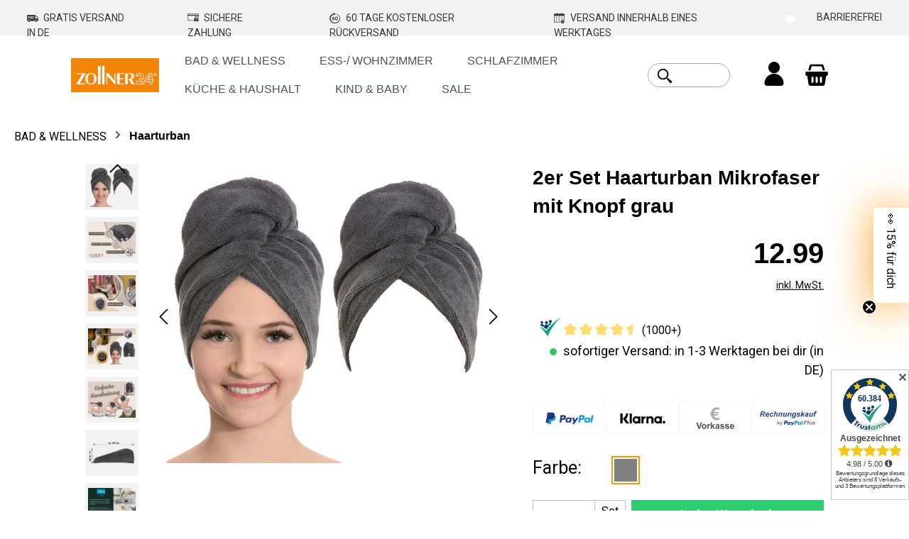

--- FILE ---
content_type: text/html; charset=UTF-8
request_url: https://zollner24.de/2er-set-haarturban-microfaser-grau-00000184?c=189&number=00000184-960
body_size: 42428
content:
<!DOCTYPE html>
<html lang="de-DE"
      itemscope="itemscope"
      itemtype="https://schema.org/WebPage">


    
                            
    <head>
                    <!-- Smartsupp Live Chat script -->
            
            <script type="text/javascript">
            window._mfq = window._mfq || [];
            (function() {
                var mf = document.createElement("script");
                mf.type = "text/javascript"; mf.defer = true;
                mf.src = "//cdn.mouseflow.com/projects/165bbf70-6563-4891-ac56-18ccfc185215.js";
                document.getElementsByTagName("head")[0].appendChild(mf);
            })();
        </script>
 
    

                                <meta charset="utf-8">
            
                            <meta name="viewport"
                      content="width=device-width, initial-scale=1, shrink-to-fit=no">
            
                            <meta name="author"
                      content="">
                <meta name="robots"
                      content="index,follow">
                <meta name="revisit-after"
                      content="15 days">
                <meta name="keywords"
                      content="">
                <meta name="description"
                      content="Haarturban Mikrofaser grau – schnell trocknend &amp; weich, schneller Versand und 60 Tage Rückgaberecht">
            
                <meta property="og:type"
          content="product">
    <meta property="og:site_name"
          content="Zollner24">
    <meta property="og:url"
          content="https://zollner24.de/2er-set-haarturban-mikrofaser-mit-knopf-grau-00000184-960">
    <meta property="og:title"
          content="2er Set Haarturban Mikrofaser mit Knopf grau">

    <meta property="og:description"
          content="Haarturban Mikrofaser grau – schnell trocknend &amp; weich, schneller Versand und 60 Tage Rückgaberecht">
    <meta property="og:image"
          content="https://zollner24.de/media/84/e1/a9/1743147964/00000184-960_Hauptbild.jpg?ts=1743147964">

            <meta property="product:brand"
              content="ZOLLNER">
    
            <meta property="product:price:amount"
          content="12.99">
    <meta property="product:price:currency"
          content="EUR">
    <meta property="product:product_link"
          content="https://zollner24.de/2er-set-haarturban-mikrofaser-mit-knopf-grau-00000184-960">

    <meta name="twitter:card"
          content="product">
    <meta name="twitter:site"
          content="Zollner24">
    <meta name="twitter:title"
          content="2er Set Haarturban Mikrofaser mit Knopf grau">
    <meta name="twitter:description"
          content="Haarturban Mikrofaser grau – schnell trocknend &amp; weich, schneller Versand und 60 Tage Rückgaberecht">
    <meta name="twitter:image"
          content="https://zollner24.de/media/84/e1/a9/1743147964/00000184-960_Hauptbild.jpg?ts=1743147964">

                                <meta itemprop="copyrightHolder"
                      content="Zollner24">
                <meta itemprop="copyrightYear"
                      content="">
                <meta itemprop="isFamilyFriendly"
                      content="true">
                <meta itemprop="image"
                      content="https://zollner24.de/media/0f/46/1b/1738059364/300 x 116.png?ts=1738059364">
            

                
                                            <meta name="theme-color"
                      content="#fff">
                            
                                                

            <meta name="p:domain_verify" content="d14b795960b8079362fb6674ae35a71e"/>         <meta name="google-site-verification" content="HjNwOga8tf4KfTbKpQWnaRvvW2wx8hwIULQL0Z5rGus" />

                <script type="text/javascript">     
            (function(c,l,a,r,i,t,y){         
                c[a]=c[a]||function(){(c[a].q=c[a].q||[]).push(arguments)};         
                t=l.createElement(r);t.async=1;t.src="https://www.clarity.ms/tag/"+i;         
                y=l.getElementsByTagName(r)[0];y.parentNode.insertBefore(t,y);     
            })
            (window, document, "clarity", "script", "q68yax9rst"); </script>
    
            <script>
            (function(w,d,t,r,u)
            {
                var f,n,i;
                w[u]=w[u]||[],f=function()
                {
                var o={ti:"343206814", enableAutoSpaTracking: true}; 
                o.q=w[u],w[u]=new UET(o),w[u].push("pageLoad") 
                },
                n=d.createElement(t),n.src=r,n.async=1,n.onload=n.onreadystatechange=function()
                {
                var s=this.readyState;
                s&&s!=="loaded"&&s!=="complete"||(f(),n.onload=n.onreadystatechange=null)
                },
                i=d.getElementsByTagName(t)[0],i.parentNode.insertBefore(n,i)
            })
            (window,document,"script","//bat.bing.com/bat.js","uetq");
            </script>

    
                    <link rel="icon" href="https://zollner24.de/media/59/10/4e/1738059314/Favicon.jpg?ts=1738059314">
        
                                <link rel="apple-touch-icon"
                  href="https://zollner24.de/media/59/10/4e/1738059314/Favicon.jpg?ts=1738059314">
                    
            
                
    <link rel="canonical" href="https://zollner24.de/2er-set-haarturban-mikrofaser-mit-knopf-grau-00000184-960">

                    <title itemprop="name">
                    2er Set Haarturban Mikrofaser mit Knopf grau            </title>
        
                                                                            <link rel="stylesheet"
                      href="https://zollner24.de/theme/d917936e8934da406ab21bbf473a31e0/css/all.css?1765961519">
                                    

            
        <style data-plugin="zenitAppFloatingBuybox">
                            .buybox-floating {
                    max-width: 1100px;
                }
            
            .buybox-floating-inner {
                border-radius: 5px;
                margin: 20px;
                padding-top: 10px;
                padding-bottom: 10px;
                box-shadow: 0 10px 1rem rgba(0, 0 ,0 , .18);
            }

            .buybox-floating-inner::before {
                border-radius: 5px;
                background: #ffffff;
                opacity: 80%;
            }

            .buybox-floating-inner > .container,
            .buybox-floating-inner > .container-fluid,
            .buybox-floating-inner .buybox-floating-inner-row {
                --bs-gutter-x: 20px;
                --bs-gutter-y: 10px;
            }

            .buybox-floating-inner .buybox-floating-inner-container,
            .buybox-floating-inner .product-detail-configurator-group {

                text-align: left;
            }

            .buybox-floating .product-detail-price {
                color: #4a545b;
                border-radius: 5px;
            }

            .buybox-floating .product-detail-price.with-list-price {
                color: #e52427
            }

            .buybox-floating .product-detail-name,
            .buybox-floating .product-detail-price-unit {
                color: #4a545b;
                text-align: left;
            }

            .buybox-floating .list-price-badge {
                border-radius: 3px;
            }

            .scroll-up-button {
                bottom: 24px;
            }

            .product-detail-configurator-groups-toggle-preview .option-color {
                border-radius: 3px;
            }
        </style>

            
                    
    <script>
        window.features = JSON.parse('\u007B\u0022V6_5_0_0\u0022\u003Atrue,\u0022v6.5.0.0\u0022\u003Atrue,\u0022V6_6_0_0\u0022\u003Atrue,\u0022v6.6.0.0\u0022\u003Atrue,\u0022V6_7_0_0\u0022\u003Atrue,\u0022v6.7.0.0\u0022\u003Atrue,\u0022V6_8_0_0\u0022\u003Afalse,\u0022v6.8.0.0\u0022\u003Afalse,\u0022DISABLE_VUE_COMPAT\u0022\u003Atrue,\u0022disable.vue.compat\u0022\u003Atrue,\u0022ACCESSIBILITY_TWEAKS\u0022\u003Atrue,\u0022accessibility.tweaks\u0022\u003Atrue,\u0022TELEMETRY_METRICS\u0022\u003Afalse,\u0022telemetry.metrics\u0022\u003Afalse,\u0022FLOW_EXECUTION_AFTER_BUSINESS_PROCESS\u0022\u003Afalse,\u0022flow.execution.after.business.process\u0022\u003Afalse,\u0022PERFORMANCE_TWEAKS\u0022\u003Afalse,\u0022performance.tweaks\u0022\u003Afalse,\u0022DEFERRED_CART_ERRORS\u0022\u003Afalse,\u0022deferred.cart.errors\u0022\u003Afalse,\u0022SAS_BLOG_ACCESSIBILITY_TWEAKS\u0022\u003Afalse,\u0022sas.blog.accessibility.tweaks\u0022\u003Afalse\u007D');
    </script>
        
                        <!-- WbmTagManagerAnalytics Head Snippet Start -->
                                    
                <script>
            window.dataLayer = window.dataLayer || [];
            function gtag() { dataLayer.push(arguments); }
            gtag('consent', 'default', {
                'ad_user_data': 'denied',
                'ad_storage': 'denied',
                'ad_personalization': 'denied',
                'analytics_storage': 'denied'
            });
        </script>
            

                        <script>
                window.mediameetsFacebookPixelData = new Map();
            </script>
            

            <script id="wbmTagMangerDefine" type="text/javascript">
            let gtmIsTrackingProductClicks = Boolean(1),
                gtmIsTrackingAddToWishlistClicks = Boolean(),
                maxDatalayerLimitBeforeSplit = Number(7),
                gtmContainerId = 'GTM-TL8F8FT',
                hasSWConsentSupport = Boolean(1);
            window.wbmScriptIsSet = false;
            window.dataLayer = window.dataLayer || [];
            window.dataLayer.push({"event":"user","id":null});
        </script>

        <script id="wbmTagMangerDataLayer" type="text/javascript">
            window.dataLayer.push({ ecommerce: null });
            window.dataLayer.push({"google_tag_params":{"ecomm_prodid":"00000184-960","ecomm_pagetype":"product"}});

            
                

            
            let onEventDataLayer = JSON.parse('[{"event":"view_item","ecommerce":{"value":12.9900000000000002131628207280300557613372802734375,"items":[{"item_category":"Haarturban","price":12.9900000000000002131628207280300557613372802734375,"item_brand":"ZOLLNER","item_id":"00000184-960","item_name":"2er Set Haarturban Mikrofaser mit Knopf grau","item_variant":"65;grau;2;25;25x65 cm;anthrazit"}],"currency":""}}]');
                    </script>    
                        <script id="wbmTagManger" type="text/javascript" >
                function getCookie(name) {
                    var cookieMatch = document.cookie.match(name + '=(.*?)(;|$)');
                    return cookieMatch && decodeURI(cookieMatch[1]);
                }

                let gtmCookieSet = getCookie('wbm-tagmanager-enabled');
                
                let googleTag = function(w,d,s,l,i){w[l]=w[l]||[];w[l].push({'gtm.start':new Date().getTime(),event:'gtm.js'});var f=d.getElementsByTagName(s)[0],j=d.createElement(s),dl=l!='dataLayer'?'&l='+l:'';j.async=true;j.src='https://www.googletagmanager.com/gtm.js?id='+i+dl+'';f.parentNode.insertBefore(j,f);};
                

                if (hasSWConsentSupport && gtmCookieSet === null) {
                    window.wbmGoogleTagmanagerId = gtmContainerId;
                    window.wbmScriptIsSet = false;
                    window.googleTag = googleTag;
                } else {
                    window.wbmScriptIsSet = true;
                    googleTag(window, document, 'script', 'dataLayer', gtmContainerId);
                    googleTag = null;

                    window.dataLayer = window.dataLayer || [];
                    function gtag() { dataLayer.push(arguments); }

                    if (hasSWConsentSupport) {
                        (() => {
                            const analyticsStorageEnabled = document.cookie.split(';').some((item) => item.trim().includes('google-analytics-enabled=1'));
                            const adsEnabled = document.cookie.split(';').some((item) => item.trim().includes('google-ads-enabled=1'));

                            gtag('consent', 'update', {
                                'ad_storage': adsEnabled ? 'granted' : 'denied',
                                'ad_user_data': adsEnabled ? 'granted' : 'denied',
                                'ad_personalization': adsEnabled ? 'granted' : 'denied',
                                'analytics_storage': analyticsStorageEnabled ? 'granted' : 'denied'
                            });
                        })();
                    }
                }

                
            </script><!-- WbmTagManagerAnalytics Head Snippet End -->
            

    
                    

                        <script                     type="text/javascript">
                window.ga4CustomUrl = '';
            </script>
            
                                                                                        
    
                                                                                                <script                         type="text/javascript">
                    window.googleAnalyticsEnabled = false;
                    window.googleAdsEnabled = false;
                    window.ga4Enabled = false;
                    window.googleTagEnabled = false;

                    window.metaAdsEnabled = false;
                    window.microsoftAdsEnabled = false;
                    window.pinterestAdsEnabled = false;
                    window.tiktokAdsEnabled = false;
                    window.conversionConfiguration = "brutto";
                    window.taxConfiguration = "brutto";


                                        window.ga4CookieConfig = 'standardCookies';
                    

                                        window.generateLeadValue = '1';
                                        window.ga4Currency = 'EUR';

                </script>
                                                            <script                             type="text/javascript">
                        window.ga4TagId = 'GTM_TL8F8FT';
                        window.dataLayer = window.dataLayer || [];
                        window.googleTagEnabled = true;
                        window.ga4Enabled = true;
                        window.ga4controllerName = 'product';
                        window.ga4controllerAction = 'index';
                        window.ga4activeNavigationId = '0306e76c41924ab59556b7fd02a2b004';
                        window.ga4activeNavigationName = '';
                        window.ga4affiliation = 'Zollner24';
                        window.ga4salesChannelName = 'Zollner24';
                        window.ga4salesChannelId = 'cc54592bc3db4b8db3a1918c3ecef5bd';
                        if (localStorage.getItem("ga4UserId")) window.ga4UserId = localStorage.getItem("ga4UserId");
                        if (localStorage.getItem("ga4CustomerLifetimeValue")) window.ga4CustomerLifetimeValue = localStorage.getItem("ga4CustomerLifetimeValue");
                        if (localStorage.getItem("ga4CustomerOrderCount")) window.ga4CustomerOrderCount = localStorage.getItem("ga4CustomerOrderCount");

                                                window.ga4upCoupon = false;
                                                                        window.ga4gpCoupon = false;
                                                                        window.customTagManager = false;
                                                                        window.ga4AdvancedConsentMode = true;
                                                                        window.ga4ActiveConsentMode = true;
                                                
                                                window.microsoftAdsEnabled = true;

                        
                        
                                            </script>
                                                                                            <script                             type="text/javascript">
                        window.googleAnalyticsEnabled = true;
                                            window.taxConfiguration = 'netto';
                                        </script>
                                    
                                    <script                         type="text/javascript">
                    window.googleAdsEnabled = true;
                                        window.conversionConfiguration = 'brutto';
                                    </script>
                    
        
            <script                     type="text/javascript">
                            window.ga4Guest = false;
                        </script>

                            <script                         type="text/javascript">
                    window.ga4UserLoggedIn = false;
                    if (localStorage.getItem("loginSent")) localStorage.removeItem("loginSent");
                    if (localStorage.getItem("signUpSent")) localStorage.removeItem("signUpSent");
                </script>
            
            
                        
                
    
                        <script                     type="text/javascript">
                window.ga4Product = {};
            </script>
                
                    

                
                    
                    
                                                                
                                                                                        
                

                
                                                                                                                                                                                                                                                                                                                            
                                                    
                                                    
                                    <script                             type="text/javascript">
                        window.ga4Product['0306e76c41924ab59556b7fd02a2b004'] = {
                            item_id: '00000184-960',
                            item_name: '2er Set Haarturban Mikrofaser mit Knopf grau',
                            item_variant: 'Setgröße 2 - Breite in cm 25 - Größe 25x65 cm - Länge in cm 65 - Farbe grau - Farbe anthrazit ',
                            item_brand: 'ZOLLNER',
                            currency: 'EUR',
                            price: '10.92',
                            extra: {
                                minPurchase: '1',
                                shopware_id: '0306e76c41924ab59556b7fd02a2b004',
                                realPrice: '10.92',
                                item_startPrice: '10.92',
                                taxRate: '19',
                                parentId: 'f01f3c1fe7644cb48e4f8cde85a86202'
                            }
                        };
                                                    window.ga4Product['0306e76c41924ab59556b7fd02a2b004']['item_list_id'] = 'product';
                            window.ga4Product['0306e76c41924ab59556b7fd02a2b004']['item_list_name'] = 'product';
                                                                                                                                                                            window.ga4Product['0306e76c41924ab59556b7fd02a2b004']['item_category'] = 'ZOLLNER24 - Heimtextilien online kaufen';
                                                                                                                                                                window.ga4Product['0306e76c41924ab59556b7fd02a2b004']['item_category2'] = 'BAD &amp; WELLNESS';
                                                                                                                                                                window.ga4Product['0306e76c41924ab59556b7fd02a2b004']['item_category3'] = 'Haarturban';
                                                                                                                                        </script>
                            

                
                    
                    
                                                                
                                                                                        
                

                
                                                                                                                                                                                                                                                                                                                                                                                                                                                                                                                                                        
                                                    
                                                    
                                    <script                             type="text/javascript">
                        window.ga4Product['019a252b6ea372cbaa96abe78cdda032'] = {
                            item_id: '00000127-050100-10',
                            item_name: '10er Set Handtücher 50x100 cm Baumwolle 380 g/qm weiß',
                            item_variant: 'Setgröße 10 - Breite in cm 50 - Größe 50x100 cm - Länge in cm 100 - Farbe weiß - Farbe weiß - Bleichen jegliches Bleichen erlaubt - Waschbar bis 95°C - Zertifikat STANDARD 100 by OEKO-TEX® - Zertifikat-Prüfnummer 14.HPK.53940 - Zertifizierungsstelle Hohenstein ',
                            item_brand: 'ZOLLNER',
                            currency: 'EUR',
                            price: '39.49',
                            extra: {
                                minPurchase: '1',
                                shopware_id: '019a252b6ea372cbaa96abe78cdda032',
                                realPrice: '39.49',
                                item_startPrice: '39.49',
                                taxRate: '19',
                                parentId: '019a252b4a2873e09a68f156da98aec9'
                            }
                        };
                                                    window.ga4Product['019a252b6ea372cbaa96abe78cdda032']['item_list_id'] = 'product';
                            window.ga4Product['019a252b6ea372cbaa96abe78cdda032']['item_list_name'] = 'product';
                                                                                                                                                                            window.ga4Product['019a252b6ea372cbaa96abe78cdda032']['item_category'] = 'ZOLLNER24 - Heimtextilien online kaufen';
                                                                                                                                                                window.ga4Product['019a252b6ea372cbaa96abe78cdda032']['item_category2'] = 'BAD &amp; WELLNESS';
                                                                                                                                                                window.ga4Product['019a252b6ea372cbaa96abe78cdda032']['item_category3'] = 'Handtücher';
                                                                                                                                        </script>
                            

                
                    
                    
                                                                
                                                                                        
                

                
                                                                                                                                                                                                                                                                                                                                                                                                                    
                                                    
                                                    
                                    <script                             type="text/javascript">
                        window.ga4Product['019bd471a00270c2b26627ec426c262c'] = {
                            item_id: '00000346-960',
                            item_name: '10er Set Handtücher 50x100 cm Baumwolle 400 g/qm anthrazit',
                            item_variant: 'Setgröße 10 - Breite in cm 50 - Größe 50x100 cm - Länge in cm 100 - Farbe grau - Farbe anthrazit - Bleichen nicht bleichen - Waschbar bis 60°C ',
                            item_brand: 'ZOLLNER',
                            currency: 'EUR',
                            price: '42.01',
                            extra: {
                                minPurchase: '1',
                                shopware_id: '019bd471a00270c2b26627ec426c262c',
                                realPrice: '42.01',
                                item_startPrice: '42.01',
                                taxRate: '19',
                                parentId: '019bd471567471e295433d9a1b4bb29b'
                            }
                        };
                                                    window.ga4Product['019bd471a00270c2b26627ec426c262c']['item_list_id'] = 'product';
                            window.ga4Product['019bd471a00270c2b26627ec426c262c']['item_list_name'] = 'product';
                                                                                                                                                                            window.ga4Product['019bd471a00270c2b26627ec426c262c']['item_category'] = 'ZOLLNER24 - Heimtextilien online kaufen';
                                                                                                                                                                window.ga4Product['019bd471a00270c2b26627ec426c262c']['item_category2'] = 'BAD &amp; WELLNESS';
                                                                                                                                                                window.ga4Product['019bd471a00270c2b26627ec426c262c']['item_category3'] = 'Handtücher';
                                                                                                                                        </script>
                            

                
                    
                    
                                                                
                                                                                        
                

                
                                                                                                                                                                                                                                                                                                                                                                                                                    
                                                    
                                                    
                                    <script                             type="text/javascript">
                        window.ga4Product['648c7cca09e640c9a7482776e5a79e91'] = {
                            item_id: '00000504-001-10ER',
                            item_name: '10er Set Handtücher 50x100 cm Baumwolle 440 g/qm weiß',
                            item_variant: 'Setgröße 10 - Breite in cm 50 - Größe 50x100 cm - Länge in cm 100 - Farbe weiß - Farbe weiß - Bleichen jegliches Bleichen erlaubt - Waschbar bis 95°C ',
                            item_brand: 'ZOLLNER',
                            currency: 'EUR',
                            price: '50.41',
                            extra: {
                                minPurchase: '1',
                                shopware_id: '648c7cca09e640c9a7482776e5a79e91',
                                realPrice: '50.41',
                                item_startPrice: '50.41',
                                taxRate: '19',
                                parentId: '7ccdb64b163b469b8f00f87a2f9c8cb6'
                            }
                        };
                                                    window.ga4Product['648c7cca09e640c9a7482776e5a79e91']['item_list_id'] = 'product';
                            window.ga4Product['648c7cca09e640c9a7482776e5a79e91']['item_list_name'] = 'product';
                                                                                                                                                                            window.ga4Product['648c7cca09e640c9a7482776e5a79e91']['item_category'] = 'ZOLLNER24 - Heimtextilien online kaufen';
                                                                                                                                                                window.ga4Product['648c7cca09e640c9a7482776e5a79e91']['item_category2'] = 'BAD &amp; WELLNESS';
                                                                                                                                                                window.ga4Product['648c7cca09e640c9a7482776e5a79e91']['item_category3'] = 'Handtücher';
                                                                                                                                        </script>
                            

                
                    
                    
                                                                
                                                                                        
                

                
                                                                                                                                                                                                                                                                                                                                                                                                                    
                                                    
                                                    
                                    <script                             type="text/javascript">
                        window.ga4Product['019a965af35e7227a5c93db44216310b'] = {
                            item_id: '00000329-905-10ER',
                            item_name: '10er Set Handtücher 50x100 cm Baumwolle 450 g/qm grau',
                            item_variant: 'Setgröße 10 - Breite in cm 50 - Größe 50x100 cm - Länge in cm 100 - Farbe grau - Farbe grau - Bleichen nicht bleichen - Waschbar bis 60°C ',
                            item_brand: 'ZOLLNER',
                            currency: 'EUR',
                            price: '37.81',
                            extra: {
                                minPurchase: '1',
                                shopware_id: '019a965af35e7227a5c93db44216310b',
                                realPrice: '37.81',
                                item_startPrice: '37.81',
                                taxRate: '19',
                                parentId: '019a965a74d270a5a8d5e6e115f6b87e'
                            }
                        };
                                                    window.ga4Product['019a965af35e7227a5c93db44216310b']['item_list_id'] = 'product';
                            window.ga4Product['019a965af35e7227a5c93db44216310b']['item_list_name'] = 'product';
                                                                                                                                                                            window.ga4Product['019a965af35e7227a5c93db44216310b']['item_category'] = 'ZOLLNER24 - Heimtextilien online kaufen';
                                                                                                                                                                window.ga4Product['019a965af35e7227a5c93db44216310b']['item_category2'] = 'BAD &amp; WELLNESS';
                                                                                                                                                                window.ga4Product['019a965af35e7227a5c93db44216310b']['item_category3'] = 'Handtücher';
                                                                                                                                        </script>
                            

                
                    
                    
                                                                
                                                                                        
                

                
                                                                                                                                                                                                                                                                                                                            
                                                    
                                                    
                                    <script                             type="text/javascript">
                        window.ga4Product['5e077360c7084e708e1ba88ae53dd0a9'] = {
                            item_id: '00000621-050100-001',
                            item_name: '10er Set Handtücher 50x100 cm Baumwolle 450 g/qm uni weiß',
                            item_variant: 'Setgröße 10 - Breite in cm 50 - Größe 50x100 cm - Länge in cm 100 - Farbe weiß - Farbe weiß ',
                            item_brand: 'ZOLLNER',
                            currency: 'EUR',
                            price: '33.61',
                            extra: {
                                minPurchase: '1',
                                shopware_id: '5e077360c7084e708e1ba88ae53dd0a9',
                                realPrice: '33.61',
                                item_startPrice: '33.61',
                                taxRate: '19',
                                parentId: '160d8ba7995a409b8177f3bcb52b96f6'
                            }
                        };
                                                    window.ga4Product['5e077360c7084e708e1ba88ae53dd0a9']['item_list_id'] = 'product';
                            window.ga4Product['5e077360c7084e708e1ba88ae53dd0a9']['item_list_name'] = 'product';
                                                                                                                                                                            window.ga4Product['5e077360c7084e708e1ba88ae53dd0a9']['item_category'] = 'ZOLLNER24 - Heimtextilien online kaufen';
                                                                                                                                                                window.ga4Product['5e077360c7084e708e1ba88ae53dd0a9']['item_category2'] = 'BAD &amp; WELLNESS';
                                                                                                                                                                window.ga4Product['5e077360c7084e708e1ba88ae53dd0a9']['item_category3'] = 'Handtücher';
                                                                                                                                        </script>
                            

                
                    
                    
                                                                
                                                                                        
                

                
                                                                                                                                                                                                                                                                                                                                                                                                                                                                
                                                    
                                                    
                                    <script                             type="text/javascript">
                        window.ga4Product['551a2e06d5d942de98b28b80f4e9946e'] = {
                            item_id: '00000354-001',
                            item_name: '10er Set Handtücher 50x100 cm Baumwolle 450 g/qm weiß uni',
                            item_variant: 'Setgröße 10 - Breite in cm 50 - Größe 50x100 cm - Größe 50x100 cm - Länge in cm 100 - Farbe weiß - Farbe weiß - Bleichen jegliches Bleichen erlaubt - Waschbar bis 95°C ',
                            item_brand: 'ZOLLNER',
                            currency: 'EUR',
                            price: '33.61',
                            extra: {
                                minPurchase: '1',
                                shopware_id: '551a2e06d5d942de98b28b80f4e9946e',
                                realPrice: '33.61',
                                item_startPrice: '33.61',
                                taxRate: '19',
                                parentId: '8f35a19de7634c288a2a2ad4388dd1bf'
                            }
                        };
                                                    window.ga4Product['551a2e06d5d942de98b28b80f4e9946e']['item_list_id'] = 'product';
                            window.ga4Product['551a2e06d5d942de98b28b80f4e9946e']['item_list_name'] = 'product';
                                                                                                                                                                            window.ga4Product['551a2e06d5d942de98b28b80f4e9946e']['item_category'] = 'ZOLLNER24 - Heimtextilien online kaufen';
                                                                                                                                                                window.ga4Product['551a2e06d5d942de98b28b80f4e9946e']['item_category2'] = 'BAD &amp; WELLNESS';
                                                                                                                                                                window.ga4Product['551a2e06d5d942de98b28b80f4e9946e']['item_category3'] = 'Handtücher';
                                                                                                                                        </script>
                            

                
                    
                    
                                                                
                                                                                        
                

                
                                                                                                                                                                                                                                                                                                                            
                                                    
                                                    
                                    <script                             type="text/javascript">
                        window.ga4Product['019bb79f04487077a01b4e6a97716197'] = {
                            item_id: '00000632-001',
                            item_name: '10er Set Handtücher 50x100 cm Baumwolle 500 g/qm weiß uni',
                            item_variant: 'Setgröße 10 - Breite in cm 50 - Größe 50x100 cm - Länge in cm 100 - Farbe weiß - Farbe weiß ',
                            item_brand: 'ZOLLNER',
                            currency: 'EUR',
                            price: '37.81',
                            extra: {
                                minPurchase: '1',
                                shopware_id: '019bb79f04487077a01b4e6a97716197',
                                realPrice: '37.81',
                                item_startPrice: '37.81',
                                taxRate: '19',
                                parentId: '019bb79ee5e770108c7b445e0d29070e'
                            }
                        };
                                                    window.ga4Product['019bb79f04487077a01b4e6a97716197']['item_list_id'] = 'product';
                            window.ga4Product['019bb79f04487077a01b4e6a97716197']['item_list_name'] = 'product';
                                                                                                                                                                            window.ga4Product['019bb79f04487077a01b4e6a97716197']['item_category'] = 'ZOLLNER24 - Heimtextilien online kaufen';
                                                                                                                                                                window.ga4Product['019bb79f04487077a01b4e6a97716197']['item_category2'] = 'BAD &amp; WELLNESS';
                                                                                                                                                                window.ga4Product['019bb79f04487077a01b4e6a97716197']['item_category3'] = 'Handtücher';
                                                                                                                                        </script>
                            

                
                    
                    
                                                                
                                                                                        
                

                
                                                                                                                                                                                                                                                                                                                            
                                                    
                                                    
                                    <script                             type="text/javascript">
                        window.ga4Product['c738ca659f784bae9a3141b815e70c4b'] = {
                            item_id: '00000123-050100-10',
                            item_name: '10er Set Handtücher 50x100 cm Baumwolle 550g/qm weiß',
                            item_variant: 'Setgröße 10 - Breite in cm 50 - Größe 50x100 cm - Länge in cm 100 - Farbe weiß - Farbe weiß ',
                            item_brand: 'ZOLLNER',
                            currency: 'EUR',
                            price: '42.01',
                            extra: {
                                minPurchase: '1',
                                shopware_id: 'c738ca659f784bae9a3141b815e70c4b',
                                realPrice: '42.01',
                                item_startPrice: '42.01',
                                taxRate: '19',
                                parentId: 'f6a01638dabc4185b65c0a87fe412e96'
                            }
                        };
                                                    window.ga4Product['c738ca659f784bae9a3141b815e70c4b']['item_list_id'] = 'product';
                            window.ga4Product['c738ca659f784bae9a3141b815e70c4b']['item_list_name'] = 'product';
                                                                                                                                                                            window.ga4Product['c738ca659f784bae9a3141b815e70c4b']['item_category'] = 'ZOLLNER24 - Heimtextilien online kaufen';
                                                                                                                                                                window.ga4Product['c738ca659f784bae9a3141b815e70c4b']['item_category2'] = 'BAD &amp; WELLNESS';
                                                                                                                                                                window.ga4Product['c738ca659f784bae9a3141b815e70c4b']['item_category3'] = 'Handtücher';
                                                                                                                                        </script>
                            

                
                    
                    
                                                                
                                                                                        
                

                
                                                                                                                                                                                                                                                                                                                            
                                                    
                                                    
                                    <script                             type="text/javascript">
                        window.ga4Product['ef790e90d1d645fdafe86fc8bb4b5878'] = {
                            item_id: '00000461-905',
                            item_name: '10er Set Handtücher 50x100 cm Baumwollmix 330 g/qm grau',
                            item_variant: 'Setgröße 10 - Breite in cm 50 - Größe 50x100 cm - Länge in cm 100 - Farbe grau - Farbe grau ',
                            item_brand: 'ZOLLNER',
                            currency: 'EUR',
                            price: '33.61',
                            extra: {
                                minPurchase: '1',
                                shopware_id: 'ef790e90d1d645fdafe86fc8bb4b5878',
                                realPrice: '33.61',
                                item_startPrice: '33.61',
                                taxRate: '19',
                                parentId: 'b29f9b76025043d08f100c0246cb0ad1'
                            }
                        };
                                                    window.ga4Product['ef790e90d1d645fdafe86fc8bb4b5878']['item_list_id'] = 'product';
                            window.ga4Product['ef790e90d1d645fdafe86fc8bb4b5878']['item_list_name'] = 'product';
                                                                                                                                                                            window.ga4Product['ef790e90d1d645fdafe86fc8bb4b5878']['item_category'] = 'ZOLLNER24 - Heimtextilien online kaufen';
                                                                                                                                                                window.ga4Product['ef790e90d1d645fdafe86fc8bb4b5878']['item_category2'] = 'BAD &amp; WELLNESS';
                                                                                                                                                                window.ga4Product['ef790e90d1d645fdafe86fc8bb4b5878']['item_category3'] = 'Handtücher';
                                                                                                                                        </script>
                            

                
                    
                    
                                                                
                                                                                        
                

                
                                                                                                                                                                                                                                                                                                                            
                                                    
                                                    
                                    <script                             type="text/javascript">
                        window.ga4Product['019a494ae3af735c8820bd67a0e39499'] = {
                            item_id: '00000365-300',
                            item_name: '10er Set Handtücher 50x100 cm Baumwollmix 340 g/qm grün',
                            item_variant: 'Setgröße 10 - Breite in cm 50 - Größe 50x100 cm - Länge in cm 100 - Farbe grün - Farbe grün ',
                            item_brand: 'ZOLLNER',
                            currency: 'EUR',
                            price: '30.24',
                            extra: {
                                minPurchase: '1',
                                shopware_id: '019a494ae3af735c8820bd67a0e39499',
                                realPrice: '30.24',
                                item_startPrice: '30.24',
                                taxRate: '19',
                                parentId: '019a494a9be672c480a8040509077500'
                            }
                        };
                                                    window.ga4Product['019a494ae3af735c8820bd67a0e39499']['item_list_id'] = 'product';
                            window.ga4Product['019a494ae3af735c8820bd67a0e39499']['item_list_name'] = 'product';
                                                                                                                                                                            window.ga4Product['019a494ae3af735c8820bd67a0e39499']['item_category'] = 'ZOLLNER24 - Heimtextilien online kaufen';
                                                                                                                                                                window.ga4Product['019a494ae3af735c8820bd67a0e39499']['item_category2'] = 'BAD &amp; WELLNESS';
                                                                                                                                                                window.ga4Product['019a494ae3af735c8820bd67a0e39499']['item_category3'] = 'Handtücher';
                                                                                                                                        </script>
                            

                
                    
                    
                                                                
                                                                                        
                

                
                                                                                                                                                                                                                                    
                                                    
                                                    
                                    <script                             type="text/javascript">
                        window.ga4Product['543b978a9ce74a3aa7b012530e8879e6'] = {
                            item_id: '00000562-050100-001',
                            item_name: '10er Set Handtücher 50x100 cm Bio-Baumwolle 450 g/qm weiß',
                            item_variant: 'Breite in cm 50 - Länge in cm 100 - Farbe weiß - Farbe weiß ',
                            item_brand: 'ZOLLNER',
                            currency: 'EUR',
                            price: '33.61',
                            extra: {
                                minPurchase: '1',
                                shopware_id: '543b978a9ce74a3aa7b012530e8879e6',
                                realPrice: '33.61',
                                item_startPrice: '33.61',
                                taxRate: '19',
                                parentId: 'b8e9cfeb58464092a2ebd0f9ae5b982d'
                            }
                        };
                                                    window.ga4Product['543b978a9ce74a3aa7b012530e8879e6']['item_list_id'] = 'product';
                            window.ga4Product['543b978a9ce74a3aa7b012530e8879e6']['item_list_name'] = 'product';
                                                                                                                                                                            window.ga4Product['543b978a9ce74a3aa7b012530e8879e6']['item_category'] = 'ZOLLNER24 - Heimtextilien online kaufen';
                                                                                                                                                                window.ga4Product['543b978a9ce74a3aa7b012530e8879e6']['item_category2'] = 'BAD &amp; WELLNESS';
                                                                                                                                                                window.ga4Product['543b978a9ce74a3aa7b012530e8879e6']['item_category3'] = 'Handtücher';
                                                                                                                                        </script>
                            

                
                    
                    
                                                                
                                                                                        
                

                
                                                                                                                                                                                                                                                                                                                            
                                                    
                                                    
                                    <script                             type="text/javascript">
                        window.ga4Product['019a47f970a8726f9666e2df57a9d9ad'] = {
                            item_id: '00000637-001',
                            item_name: '10er Set Handtücher 50x100 cm Mischgewebe weiß',
                            item_variant: 'Setgröße 10 - Breite in cm 50 - Größe 50x100 cm - Länge in cm 100 - Farbe weiß - Farbe weiß ',
                            item_brand: 'ZOLLNER',
                            currency: 'EUR',
                            price: '22.68',
                            extra: {
                                minPurchase: '1',
                                shopware_id: '019a47f970a8726f9666e2df57a9d9ad',
                                realPrice: '22.68',
                                item_startPrice: '22.68',
                                taxRate: '19',
                                parentId: '019a47f95ae4721ab4389d3d5f12af94'
                            }
                        };
                                                    window.ga4Product['019a47f970a8726f9666e2df57a9d9ad']['item_list_id'] = 'product';
                            window.ga4Product['019a47f970a8726f9666e2df57a9d9ad']['item_list_name'] = 'product';
                                                                                                                                                                            window.ga4Product['019a47f970a8726f9666e2df57a9d9ad']['item_category'] = 'ZOLLNER24 - Heimtextilien online kaufen';
                                                                                                                                                                window.ga4Product['019a47f970a8726f9666e2df57a9d9ad']['item_category2'] = 'BAD &amp; WELLNESS';
                                                                                                                                                                window.ga4Product['019a47f970a8726f9666e2df57a9d9ad']['item_category3'] = 'Handtücher';
                                                                                                                                        </script>
                            

                
                    
                    
                                                                
                                                                                        
                

                
                                                                                                                                                                                                                                                                                                                            
                                                    
                                                    
                                    <script                             type="text/javascript">
                        window.ga4Product['af86b94a6a0b47fab304cb950781494d'] = {
                            item_id: '00000293-050100-039',
                            item_name: '4er Set Handtücher 50x100 cm Baumwolle 380 g/qm beige',
                            item_variant: 'Setgröße 4 - Breite in cm 50 - Größe 50x100 cm - Länge in cm 100 - Farbe braun - Farbe beige-gestreift ',
                            item_brand: 'ZOLLNER',
                            currency: 'EUR',
                            price: '23.52',
                            extra: {
                                minPurchase: '1',
                                shopware_id: 'af86b94a6a0b47fab304cb950781494d',
                                realPrice: '23.52',
                                item_startPrice: '23.52',
                                taxRate: '19',
                                parentId: '9130e19f0d2a47c7acaed75f50fa91dd'
                            }
                        };
                                                    window.ga4Product['af86b94a6a0b47fab304cb950781494d']['item_list_id'] = 'product';
                            window.ga4Product['af86b94a6a0b47fab304cb950781494d']['item_list_name'] = 'product';
                                                                                                                                                                            window.ga4Product['af86b94a6a0b47fab304cb950781494d']['item_category'] = 'ZOLLNER24 - Heimtextilien online kaufen';
                                                                                                                                                                window.ga4Product['af86b94a6a0b47fab304cb950781494d']['item_category2'] = 'BAD &amp; WELLNESS';
                                                                                                                                                                window.ga4Product['af86b94a6a0b47fab304cb950781494d']['item_category3'] = 'Handtücher';
                                                                                                                                        </script>
                            

                
                    
                    
                                                                
                                                                                        
                

                
                                                                                                                                                                                                                                                                                                                            
                                                    
                                                    
                                    <script                             type="text/javascript">
                        window.ga4Product['c568fd8dd1e34785a1fa5aa1811ef407'] = {
                            item_id: '00000319-450',
                            item_name: '4er Set Handtücher 50x100 cm Baumwolle 420 g/qm petrol',
                            item_variant: 'Setgröße 4 - Breite in cm 50 - Größe 50x100 cm - Länge in cm 100 - Farbe petrol - Farbe blau ',
                            item_brand: 'ZOLLNER',
                            currency: 'EUR',
                            price: '32.76',
                            extra: {
                                minPurchase: '1',
                                shopware_id: 'c568fd8dd1e34785a1fa5aa1811ef407',
                                realPrice: '32.76',
                                item_startPrice: '32.76',
                                taxRate: '19',
                                parentId: '5268276360474e5d9a47298fa6ece2ae'
                            }
                        };
                                                    window.ga4Product['c568fd8dd1e34785a1fa5aa1811ef407']['item_list_id'] = 'product';
                            window.ga4Product['c568fd8dd1e34785a1fa5aa1811ef407']['item_list_name'] = 'product';
                                                                                                                                                                            window.ga4Product['c568fd8dd1e34785a1fa5aa1811ef407']['item_category'] = 'ZOLLNER24 - Heimtextilien online kaufen';
                                                                                                                                                                window.ga4Product['c568fd8dd1e34785a1fa5aa1811ef407']['item_category2'] = 'BAD &amp; WELLNESS';
                                                                                                                                                                window.ga4Product['c568fd8dd1e34785a1fa5aa1811ef407']['item_category3'] = 'Handtücher';
                                                                                                                                        </script>
                            

                
                    
                    
                                                                
                                                                                        
                

                
                                                                                                                                                                                                                                                                                                                                                                        
                                                    
                                                    
                                    <script                             type="text/javascript">
                        window.ga4Product['ba442e10f2814addb843b8da84381981'] = {
                            item_id: '00000135-050100',
                            item_name: '4er Set Handtücher 50x100 cm Baumwolle 450 g/qm weiß',
                            item_variant: 'Breite in cm 50 - Größe 50x100 cm - Länge in cm 100 - Farbe weiß - Farbe weiß - Bleichen jegliches Bleichen erlaubt - Waschbar bis 95°C ',
                            item_brand: 'ZOLLNER',
                            currency: 'EUR',
                            price: '21',
                            extra: {
                                minPurchase: '1',
                                shopware_id: 'ba442e10f2814addb843b8da84381981',
                                realPrice: '21',
                                item_startPrice: '21',
                                taxRate: '19',
                                parentId: 'cbf72fbf86214c6ca93c97a7d3ebc605'
                            }
                        };
                                                    window.ga4Product['ba442e10f2814addb843b8da84381981']['item_list_id'] = 'product';
                            window.ga4Product['ba442e10f2814addb843b8da84381981']['item_list_name'] = 'product';
                                                                                                                                                                            window.ga4Product['ba442e10f2814addb843b8da84381981']['item_category'] = 'ZOLLNER24 - Heimtextilien online kaufen';
                                                                                                                                                                window.ga4Product['ba442e10f2814addb843b8da84381981']['item_category2'] = 'BAD &amp; WELLNESS';
                                                                                                                                                                window.ga4Product['ba442e10f2814addb843b8da84381981']['item_category3'] = 'Handtücher';
                                                                                                                                        </script>
                            

                
                    
                    
                                                                
                                                                                        
                

                
                                                                                                                                                                                                                                                                                                                            
                                                    
                                                    
                                    <script                             type="text/javascript">
                        window.ga4Product['d5bd8ec6906a4fb9a280b3f332f06e97'] = {
                            item_id: '00000475-103',
                            item_name: '4er Set Handtücher 50x100 cm Baumwolle 500 g/qm senfgelb',
                            item_variant: 'Breite in cm 50 - Größe 50x100 cm - Größe 50x100 cm - Länge in cm 100 - Farbe senfgelb - Farbe gelb ',
                            item_brand: 'ZOLLNER',
                            currency: 'EUR',
                            price: '25.2',
                            extra: {
                                minPurchase: '1',
                                shopware_id: 'd5bd8ec6906a4fb9a280b3f332f06e97',
                                realPrice: '25.2',
                                item_startPrice: '25.2',
                                taxRate: '19',
                                parentId: 'da1af4a5159246a1880308952a027f77'
                            }
                        };
                                                    window.ga4Product['d5bd8ec6906a4fb9a280b3f332f06e97']['item_list_id'] = 'product';
                            window.ga4Product['d5bd8ec6906a4fb9a280b3f332f06e97']['item_list_name'] = 'product';
                                                                                                                                                                            window.ga4Product['d5bd8ec6906a4fb9a280b3f332f06e97']['item_category'] = 'ZOLLNER24 - Heimtextilien online kaufen';
                                                                                                                                                                window.ga4Product['d5bd8ec6906a4fb9a280b3f332f06e97']['item_category2'] = 'BAD &amp; WELLNESS';
                                                                                                                                                                window.ga4Product['d5bd8ec6906a4fb9a280b3f332f06e97']['item_category3'] = 'Handtücher';
                                                                                                                                        </script>
                            

                
                    
                    
                                                                
                                                                                        
                

                
                                                                                                                                                                                                                                                                                                                            
                                                    
                                                    
                                    <script                             type="text/javascript">
                        window.ga4Product['019b21ca451071f8bec49fe5039801f3'] = {
                            item_id: '00000286-050100-001',
                            item_name: '4er Set Handtücher 50x100 cm Baumwolle 650 g/qm weiß',
                            item_variant: 'Setgröße 4 - Breite in cm 50 - Größe 50x100 cm - Länge in cm 100 - Farbe weiß - Farbe weiß ',
                            item_brand: 'ZOLLNER',
                            currency: 'EUR',
                            price: '25.2',
                            extra: {
                                minPurchase: '1',
                                shopware_id: '019b21ca451071f8bec49fe5039801f3',
                                realPrice: '25.2',
                                item_startPrice: '25.2',
                                taxRate: '19',
                                parentId: '019b21ca1e3a729a9cfc591e0c2952b8'
                            }
                        };
                                                    window.ga4Product['019b21ca451071f8bec49fe5039801f3']['item_list_id'] = 'product';
                            window.ga4Product['019b21ca451071f8bec49fe5039801f3']['item_list_name'] = 'product';
                                                                                                                                                                            window.ga4Product['019b21ca451071f8bec49fe5039801f3']['item_category'] = 'ZOLLNER24 - Heimtextilien online kaufen';
                                                                                                                                                                window.ga4Product['019b21ca451071f8bec49fe5039801f3']['item_category2'] = 'BAD &amp; WELLNESS';
                                                                                                                                                                window.ga4Product['019b21ca451071f8bec49fe5039801f3']['item_category3'] = 'Handtücher';
                                                                                                                                        </script>
                            

                
                    
                    
                                                                
                                                                                        
                

                
                                                                                                                                                                                                                                                                                                                            
                                                    
                                                    
                                    <script                             type="text/javascript">
                        window.ga4Product['019a9bb35479724686c302a7e9543803'] = {
                            item_id: '00000430-050100-10',
                            item_name: '5er Set Handtücher 50x100 cm Baumwolle 420 g/qm weiß',
                            item_variant: 'Setgröße 10 - Breite in cm 50 - Größe 50x100 cm - Länge in cm 100 - Farbe weiß - Farbe weiß ',
                            item_brand: 'ZOLLNER',
                            currency: 'EUR',
                            price: '37.81',
                            extra: {
                                minPurchase: '1',
                                shopware_id: '019a9bb35479724686c302a7e9543803',
                                realPrice: '37.81',
                                item_startPrice: '37.81',
                                taxRate: '19',
                                parentId: '019a9bb3191a720e97c6714922e566b5'
                            }
                        };
                                                    window.ga4Product['019a9bb35479724686c302a7e9543803']['item_list_id'] = 'product';
                            window.ga4Product['019a9bb35479724686c302a7e9543803']['item_list_name'] = 'product';
                                                                                                                                                                            window.ga4Product['019a9bb35479724686c302a7e9543803']['item_category'] = 'ZOLLNER24 - Heimtextilien online kaufen';
                                                                                                                                                                window.ga4Product['019a9bb35479724686c302a7e9543803']['item_category2'] = 'BAD &amp; WELLNESS';
                                                                                                                                                                window.ga4Product['019a9bb35479724686c302a7e9543803']['item_category3'] = 'Handtücher';
                                                                                                                                        </script>
                            

                
                    
                    
                                                                
                                                                                        
                

                
                
                                                    
                                                    
                                    <script                             type="text/javascript">
                        window.ga4Product['4bdcb8ff31fb46da927817f35d5f4acc'] = {
                            item_id: '00000472',
                            item_name: '6er Set Handtücher 50x70 cm Baumwolle 350 g/qm versch. Farben',
                            item_variant: '',
                            item_brand: 'ZOLLNER',
                            currency: 'EUR',
                            price: '1000',
                            extra: {
                                minPurchase: '1',
                                shopware_id: '4bdcb8ff31fb46da927817f35d5f4acc',
                                realPrice: '1000',
                                item_startPrice: '1000',
                                taxRate: '19',
                                parentId: ''
                            }
                        };
                                                    window.ga4Product['4bdcb8ff31fb46da927817f35d5f4acc']['item_list_id'] = 'product';
                            window.ga4Product['4bdcb8ff31fb46da927817f35d5f4acc']['item_list_name'] = 'product';
                                                                                                                                                                            window.ga4Product['4bdcb8ff31fb46da927817f35d5f4acc']['item_category'] = 'ZOLLNER24 - Heimtextilien online kaufen';
                                                                                                                                                                window.ga4Product['4bdcb8ff31fb46da927817f35d5f4acc']['item_category2'] = 'BAD &amp; WELLNESS';
                                                                                                                                                                window.ga4Product['4bdcb8ff31fb46da927817f35d5f4acc']['item_category3'] = 'Handtücher';
                                                                                                                                        </script>
                            

                
                    
                    
                                                                
                                                                                        
                

                
                                                                                                                                                                                                                                                                                                                                                                                                                    
                                                    
                                                    
                                    <script                             type="text/javascript">
                        window.ga4Product['843156e850ee418084f49668197da4b1'] = {
                            item_id: '00000328-001',
                            item_name: '6er Set Handtücher 50x100 cm Baumwolle 400 g/qm weiß uni',
                            item_variant: 'Setgröße 6 - Breite in cm 50 - Größe 50x100 cm - Länge in cm 100 - Farbe weiß - Farbe weiß - Bleichen jegliches Bleichen erlaubt - Waschbar bis 95°C ',
                            item_brand: 'ZOLLNER',
                            currency: 'EUR',
                            price: '21',
                            extra: {
                                minPurchase: '1',
                                shopware_id: '843156e850ee418084f49668197da4b1',
                                realPrice: '21',
                                item_startPrice: '21',
                                taxRate: '19',
                                parentId: 'dc6fca09cbb549d484b9b4fdbd4fa967'
                            }
                        };
                                                    window.ga4Product['843156e850ee418084f49668197da4b1']['item_list_id'] = 'product';
                            window.ga4Product['843156e850ee418084f49668197da4b1']['item_list_name'] = 'product';
                                                                                                                                                                            window.ga4Product['843156e850ee418084f49668197da4b1']['item_category'] = 'ZOLLNER24 - Heimtextilien online kaufen';
                                                                                                                                                                window.ga4Product['843156e850ee418084f49668197da4b1']['item_category2'] = 'BAD &amp; WELLNESS';
                                                                                                                                                                window.ga4Product['843156e850ee418084f49668197da4b1']['item_category3'] = 'Handtücher';
                                                                                                                                        </script>
                            

                
                    
                    
                                                                
                                                                                        
                

                
                                                                                                                                                                                                                                                                                                                                                                        
                                                    
                                                    
                                    <script                             type="text/javascript">
                        window.ga4Product['67f6ee74d5494cefae8a592205d4dcef'] = {
                            item_id: '00000371-050100',
                            item_name: '6er Set Handtücher 50x100 cm Baumwolle 400 g/qm weiß',
                            item_variant: 'Setgröße 6 - Breite in cm 50 - Größe 50x100 cm - Größe 50x100 cm - Länge in cm 100 - Farbe weiß - Farbe weiß ',
                            item_brand: 'ZOLLNER',
                            currency: 'EUR',
                            price: '31.08',
                            extra: {
                                minPurchase: '1',
                                shopware_id: '67f6ee74d5494cefae8a592205d4dcef',
                                realPrice: '31.08',
                                item_startPrice: '31.08',
                                taxRate: '19',
                                parentId: '00a30817a78a44a4b0519ba169aadb8b'
                            }
                        };
                                                    window.ga4Product['67f6ee74d5494cefae8a592205d4dcef']['item_list_id'] = 'product';
                            window.ga4Product['67f6ee74d5494cefae8a592205d4dcef']['item_list_name'] = 'product';
                                                                                                                                                                            window.ga4Product['67f6ee74d5494cefae8a592205d4dcef']['item_category'] = 'ZOLLNER24 - Heimtextilien online kaufen';
                                                                                                                                                                window.ga4Product['67f6ee74d5494cefae8a592205d4dcef']['item_category2'] = 'BAD &amp; WELLNESS';
                                                                                                                                                                window.ga4Product['67f6ee74d5494cefae8a592205d4dcef']['item_category3'] = 'Handtücher';
                                                                                                                                        </script>
                            

                
                    
                    
                                                                
                                                                                        
                

                
                                                                                                                                                                                                                                                                                                                                                                        
                                                    
                                                    
                                    <script                             type="text/javascript">
                        window.ga4Product['f123a55f09de4e91b8c6840702d0f316'] = {
                            item_id: '00000138-050070',
                            item_name: '6er Set Handtücher 50x70 cm Baumwolle 450 g/qm weiß',
                            item_variant: 'Breite in cm 50 - Größe 50x70 cm - Länge in cm 70 - Farbe weiß - Farbe weiß - Bleichen jegliches Bleichen erlaubt - Waschbar bis 95°C ',
                            item_brand: 'ZOLLNER',
                            currency: 'EUR',
                            price: '22.68',
                            extra: {
                                minPurchase: '1',
                                shopware_id: 'f123a55f09de4e91b8c6840702d0f316',
                                realPrice: '22.68',
                                item_startPrice: '22.68',
                                taxRate: '19',
                                parentId: '7d2e1b0787674e12a3ee763ac6426742'
                            }
                        };
                                                    window.ga4Product['f123a55f09de4e91b8c6840702d0f316']['item_list_id'] = 'product';
                            window.ga4Product['f123a55f09de4e91b8c6840702d0f316']['item_list_name'] = 'product';
                                                                                                                                                                            window.ga4Product['f123a55f09de4e91b8c6840702d0f316']['item_category'] = 'ZOLLNER24 - Heimtextilien online kaufen';
                                                                                                                                                                window.ga4Product['f123a55f09de4e91b8c6840702d0f316']['item_category2'] = 'BAD &amp; WELLNESS';
                                                                                                                                                                window.ga4Product['f123a55f09de4e91b8c6840702d0f316']['item_category3'] = 'Handtücher';
                                                                                                                                        </script>
                            

                
                    
                    
                                                                
                                                                                        
                

                
                                                                                                                                                                                                                                                                                                                                                                                                                    
                                                    
                                                    
                                    <script                             type="text/javascript">
                        window.ga4Product['019abf5288fb706ea64d8796b73d5619'] = {
                            item_id: '00000416-001',
                            item_name: '6er Set Handtücher 50x100 cm Baumwolle 500 g/qm weiß',
                            item_variant: 'Setgröße 6 - Breite in cm 50 - Größe 50x100 cm - Länge in cm 100 - Farbe weiß - Farbe weiß - Bleichen jegliches Bleichen erlaubt - Waschbar bis 95°C ',
                            item_brand: 'ZOLLNER',
                            currency: 'EUR',
                            price: '22.68',
                            extra: {
                                minPurchase: '1',
                                shopware_id: '019abf5288fb706ea64d8796b73d5619',
                                realPrice: '22.68',
                                item_startPrice: '22.68',
                                taxRate: '19',
                                parentId: '019abf50ca6070d09346932f0240462a'
                            }
                        };
                                                    window.ga4Product['019abf5288fb706ea64d8796b73d5619']['item_list_id'] = 'product';
                            window.ga4Product['019abf5288fb706ea64d8796b73d5619']['item_list_name'] = 'product';
                                                                                                                                                                            window.ga4Product['019abf5288fb706ea64d8796b73d5619']['item_category'] = 'ZOLLNER24 - Heimtextilien online kaufen';
                                                                                                                                                                window.ga4Product['019abf5288fb706ea64d8796b73d5619']['item_category2'] = 'BAD &amp; WELLNESS';
                                                                                                                                                                window.ga4Product['019abf5288fb706ea64d8796b73d5619']['item_category3'] = 'Handtücher';
                                                                                                                                        </script>
                            

                
                    
                    
                                                                
                                                                                        
                

                
                                                                                                                                                                                                                                                                                                                            
                                                    
                                                    
                                    <script                             type="text/javascript">
                        window.ga4Product['e6fc3d335f784d32840fb56eb2d448ef'] = {
                            item_id: '00000083-001',
                            item_name: '6er Set Handtücher 50x100 cm Baumwolle 520 g/qm weiß',
                            item_variant: 'Setgröße 6 - Breite in cm 50 - Größe 50x100 cm - Länge in cm 100 - Farbe weiß - Farbe weiß ',
                            item_brand: 'ZOLLNER',
                            currency: 'EUR',
                            price: '33.61',
                            extra: {
                                minPurchase: '1',
                                shopware_id: 'e6fc3d335f784d32840fb56eb2d448ef',
                                realPrice: '33.61',
                                item_startPrice: '33.61',
                                taxRate: '19',
                                parentId: '599d7f7bfee54dbc941d2a2e199d6b1a'
                            }
                        };
                                                    window.ga4Product['e6fc3d335f784d32840fb56eb2d448ef']['item_list_id'] = 'product';
                            window.ga4Product['e6fc3d335f784d32840fb56eb2d448ef']['item_list_name'] = 'product';
                                                                                                                                                                            window.ga4Product['e6fc3d335f784d32840fb56eb2d448ef']['item_category'] = 'ZOLLNER24 - Heimtextilien online kaufen';
                                                                                                                                                                window.ga4Product['e6fc3d335f784d32840fb56eb2d448ef']['item_category2'] = 'BAD &amp; WELLNESS';
                                                                                                                                                                window.ga4Product['e6fc3d335f784d32840fb56eb2d448ef']['item_category3'] = 'Handtücher';
                                                                                                                                        </script>
                                        
    
            
                    
    

                            
            
                
                                    <script>
                    window.useDefaultCookieConsent = true;
                </script>
                    
                                <script>
                window.activeNavigationId = 'c4160d821ac74d3081d52094d8aa3be1';
                window.activeRoute = 'frontend.detail.page';
                window.activeRouteParameters = '\u007B\u0022_httpCache\u0022\u003Atrue,\u0022productId\u0022\u003A\u0022f01f3c1fe7644cb48e4f8cde85a86202\u0022\u007D';
                window.router = {
                    'frontend.cart.offcanvas': '/checkout/offcanvas',
                    'frontend.cookie.offcanvas': '/cookie/offcanvas',
                    'frontend.checkout.finish.page': '/checkout/finish',
                    'frontend.checkout.info': '/widgets/checkout/info',
                    'frontend.menu.offcanvas': '/widgets/menu/offcanvas',
                    'frontend.cms.page': '/widgets/cms',
                    'frontend.cms.navigation.page': '/widgets/cms/navigation',
                    'frontend.country.country-data': '/country/country-state-data',
                    'frontend.app-system.generate-token': '/app-system/Placeholder/generate-token',
                    'frontend.gateway.context': '/gateway/context',
                    'frontend.cookie.consent.offcanvas': '/cookie/consent-offcanvas',
                    'frontend.account.login.page': '/account/login',
                    };
                window.salesChannelId = 'cc54592bc3db4b8db3a1918c3ecef5bd';
            </script>
        
                                <script>
                
                window.breakpoints = JSON.parse('\u007B\u0022xs\u0022\u003A0,\u0022sm\u0022\u003A576,\u0022md\u0022\u003A768,\u0022lg\u0022\u003A992,\u0022xl\u0022\u003A1200,\u0022xxl\u0022\u003A1400\u007D');
            </script>
        
        
                        
                        
    <script>
        window.validationMessages = JSON.parse('\u007B\u0022required\u0022\u003A\u0022Die\u0020Eingabe\u0020darf\u0020nicht\u0020leer\u0020sein.\u0022,\u0022email\u0022\u003A\u0022Ung\\u00fcltige\u0020E\u002DMail\u002DAdresse.\u0020Die\u0020E\u002DMail\u0020ben\\u00f6tigt\u0020das\u0020Format\u0020\\\u0022nutzer\u0040beispiel.de\\\u0022.\u0022,\u0022confirmation\u0022\u003A\u0022Ihre\u0020Eingaben\u0020sind\u0020nicht\u0020identisch.\u0022,\u0022minLength\u0022\u003A\u0022Die\u0020Eingabe\u0020ist\u0020zu\u0020kurz.\u0022\u007D');
    </script>
        
        
                                                        <script>
                        window.themeJsPublicPath = 'https://zollner24.de/theme/d917936e8934da406ab21bbf473a31e0/js/';
                    </script>
                                            <script type="text/javascript" src="https://zollner24.de/theme/d917936e8934da406ab21bbf473a31e0/js/storefront/storefront.js?1765961519" defer></script>
                                            <script type="text/javascript" src="https://zollner24.de/theme/d917936e8934da406ab21bbf473a31e0/js/swag-pay-pal/swag-pay-pal.js?1765961519" defer></script>
                                            <script type="text/javascript" src="https://zollner24.de/theme/d917936e8934da406ab21bbf473a31e0/js/dne-custom-css-js/dne-custom-css-js.js?1765961519" defer></script>
                                            <script type="text/javascript" src="https://zollner24.de/theme/d917936e8934da406ab21bbf473a31e0/js/sas-blog-module/sas-blog-module.js?1765961519" defer></script>
                                            <script type="text/javascript" src="https://zollner24.de/theme/d917936e8934da406ab21bbf473a31e0/js/raw-color-preview6/raw-color-preview6.js?1765961519" defer></script>
                                            <script type="text/javascript" src="https://zollner24.de/theme/d917936e8934da406ab21bbf473a31e0/js/mediameets-fb-pixel/mediameets-fb-pixel.js?1765961519" defer></script>
                                            <script type="text/javascript" src="https://zollner24.de/theme/d917936e8934da406ab21bbf473a31e0/js/shopsy-klaviyo6/shopsy-klaviyo6.js?1765961519" defer></script>
                                            <script type="text/javascript" src="https://zollner24.de/theme/d917936e8934da406ab21bbf473a31e0/js/wbm-tag-manager-analytics/wbm-tag-manager-analytics.js?1765961519" defer></script>
                                            <script type="text/javascript" src="https://zollner24.de/theme/d917936e8934da406ab21bbf473a31e0/js/weedesign-web-accessibility/weedesign-web-accessibility.js?1765961519" defer></script>
                                            <script type="text/javascript" src="https://zollner24.de/theme/d917936e8934da406ab21bbf473a31e0/js/d-i-sco-g-a4/d-i-sco-g-a4.js?1765961519" defer></script>
                                            <script type="text/javascript" src="https://zollner24.de/theme/d917936e8934da406ab21bbf473a31e0/js/zenit-app-floating-buybox/zenit-app-floating-buybox.js?1765961519" defer></script>
                                                        

    
    

    
        
        
        
        
    
        
                            

                                
    <script>
        window.mollie_javascript_use_shopware = '0'
    </script>

            <script type="text/javascript" src="https://zollner24.de/bundles/molliepayments/mollie-payments.js?1760953213" defer></script>
    

    </head>

        <body class="is-ctl-product is-act-index">

            
                
    
    
            <div id="page-top" class="skip-to-content bg-primary-subtle text-primary-emphasis overflow-hidden" tabindex="-1">
            <div class="container skip-to-content-container d-flex justify-content-center visually-hidden-focusable">
                                                                                        <a href="#content-main" class="skip-to-content-link d-inline-flex text-decoration-underline m-1 p-2 fw-bold gap-2">
                                Zum Hauptinhalt springen
                            </a>
                                            
                                                                        <a href="#header-main-search-input" class="skip-to-content-link d-inline-flex text-decoration-underline m-1 p-2 fw-bold gap-2 d-none d-sm-block">
                                Zur Suche springen
                            </a>
                                            
                                                                        <a href="#main-navigation-menu" class="skip-to-content-link d-inline-flex text-decoration-underline m-1 p-2 fw-bold gap-2 d-none d-lg-block">
                                Zur Hauptnavigation springen
                            </a>
                                                                        </div>
        </div>
        
    
                                    
                        
                            
                            <noscript>
                <iframe src="https://www.googletagmanager.com/ns.html?id=GTM-TL8F8FT"
                        height="0"
                        width="0"
                        style="display:none;visibility:hidden"
                        title="Google Tagmanager">

                </iframe>
            </noscript>
            
                <noscript class="noscript-main">
                
    <div role="alert"
         aria-live="polite"
         class="alert alert-info d-flex align-items-center">

                                                                                        <span class="icon icon-info" aria-hidden="true">
                                        <svg xmlns="http://www.w3.org/2000/svg" xmlns:xlink="http://www.w3.org/1999/xlink" width="24" height="24" viewBox="0 0 24 24"><defs><path d="M12 7c.5523 0 1 .4477 1 1s-.4477 1-1 1-1-.4477-1-1 .4477-1 1-1zm1 9c0 .5523-.4477 1-1 1s-1-.4477-1-1v-5c0-.5523.4477-1 1-1s1 .4477 1 1v5zm11-4c0 6.6274-5.3726 12-12 12S0 18.6274 0 12 5.3726 0 12 0s12 5.3726 12 12zM12 2C6.4772 2 2 6.4772 2 12s4.4772 10 10 10 10-4.4772 10-10S17.5228 2 12 2z" id="icons-default-info" /></defs><use xlink:href="#icons-default-info" fill="#758CA3" fill-rule="evenodd" /></svg>
                    </span>                                                    
                    <div class="alert-content-container">
                                                    
                                                            Um unseren Shop in vollem Umfang nutzen zu können, empfehlen wir Ihnen Javascript in Ihrem Browser zu aktivieren.
                                    
                                                                </div>
            </div>
            </noscript>
        


                                        <div class="sticky-top">
            <div class = "top-bar d-none d-lg-block align-items-center" style="background-color: #F2F2F2; color:#383838; font-size:14px; height:50px;">     <nav class="top-bar-nav d-flex justify-content-center" style="justify-content:center;">
    <diV class="z24topBarItem" style="padding-top:15px;">
                <img src="/media/37/d9/49/1680781559/Versand_16x16.png" style="padding-right:4px" alt="Gratis Versand in DE">
        GRATIS VERSAND IN DE
    </div>
    <diV class="z24topBarItem" style="padding-top:15px;">
                <img src="/media/e8/81/3e/1680781559/Zahlung_16x16.png" style="padding-right:4px" alt="Sichere Zahlung">
        SICHERE ZAHLUNG
    </div>
    <diV class="z24topBarItem" style="padding-top:15px;">
                <img src="/media/c7/f6/c9/1680781559/60-Tage_16x16.png" style="padding-right:4px" alt="60 Tage kostenlose Rueckgabe">
        60 TAGE KOSTENLOSER RÜCKVERSAND
    </div>
    <diV class="z24topBarItem" style="padding-top:15px;">
                <img src="/media/88/73/5d/1680781561/Lieferzeit_16x16.png" style="padding-right:4px" alt="1-3 Tage Lieferzeit">
        VERSAND INNERHALB EINES WERKTAGES
    </div>
    <diV class="z24topBarItem" style="padding-top:15px;">
        <div class="acc-toggle-group">
            <label class="toggle-switch" id="accToggleLabel">
                <input type="checkbox"
                    id="accToggle"
                    role="switch"
                    aria-label="Barrierefreier Modus (High Contrast)" />
                <span class="toggle-slider"></span>
            </label>

            <span class="acc-toggle-text">BARRIEREFREI</span>
        </div>
    </div>
    </nav>
</div>       
    </nav>
</div>       
    <div class = "top-bar d-block d-lg-none" style="background-color: #F2F2F2; color:#383838; font-size:12px; height:33px;">
<nav class="top-bar-nav">
    
    <diV class="col-7 d-inline" style="padding-top:7px; padding-left:5px; padding-right:5px">
        <div style="float:left; margin-right:5px">
            <img width="10px;"src="/media/c7/f6/c9/1680781559/60-Tage_16x16.png" alt="60 Tage kostenlose Rueckgabe">
                    </div>
        <div>
            60 Tage kostenloser Rückversand
        </div>
    </div>
    <diV class="col-5 d-inline" style="padding-top:7px; padding-left:5px; padding-right:5px">
        <div style="float:right;  padding-left:7px;">
            Sichere Bezahlung
        </div>
        <div style="float:right;">
            <img width="10px;"src="/media/bb/e0/ae/1680781559/Sichere-Bezahlung_16x16.png" alt="Sichere Zahlung">
                    </div>
    </div>
    </nav>
</div>

<script>
        (function () {
            const STORAGE_KEY = "acc-mode";
            const toggle     = document.getElementById("accToggle");
            const root       = document.body;

            // Status beim Laden wiederherstellen
            const initial    = localStorage.getItem(STORAGE_KEY) === "1";
            if (initial) {
                root.classList.add("acc-mode");
                toggle.checked = true;
                toggle.setAttribute("aria-checked", "true");
            }

            // Klick-/Tastatur-Umschalten
            toggle.addEventListener("change", function () {
                const enabled = this.checked;
                root.classList.toggle("acc-mode", enabled);
                this.setAttribute("aria-checked", enabled);
                localStorage.setItem(STORAGE_KEY, enabled ? "1" : "0");
            });
        })();

    </script>        </div>
    
    <header class="header-main">
                    <div class="headerSpacing" id="z24headerContainer">
                                                <div class="top-bar d-none d-lg-block bg-secondary">
                       </div>
        
            <div class="row align-items-center header-row justify-content-between">
                            <div class="col-auto header-logo-col order-3 order-lg-1 d-none d-md-block">
                        <div class="header-logo-main text-center">
                    <a class="header-logo-main-link"
               href="/"
               title="Zur Startseite gehen">
                                    <picture class="header-logo-picture  m-auto">                                                                                                                 <source srcset="https://zollner24.de/media/be/43/bd/1738059339/200%20x%2077.jpg?ts=1738059339"
                                        media="(min-width: 768px) and (max-width: 991px)">
                                                    
                        
                                                                                                                <source srcset="https://zollner24.de/media/2a/31/47/1738059351/150%20x%2058.jpg?ts=1738059351"
                                        media="(max-width: 767px)">
                                                    
                        
                                                                                    <img src="https://zollner24.de/media/0f/46/1b/1738059364/300%20x%20116.png?ts=1738059364"
                                     alt="Zur Startseite gehen"
                                     class="img-fluid header-logo-main-img"
                                     
                                     />
                                                                        </picture>
                            </a>
            </div>
                </div>
                        
                            <div class="col-auto col-lg-7 flex-fill header-nav-col order-1 order-lg-2 align-self-center d-md-none d-lg-block">
                        <div class="container">
        
                    <nav class="navbar navbar-expand-lg main-navigation-menu"
                 id="main-navigation-menu"
                 itemscope="itemscope"
                 itemtype="https://schema.org/SiteNavigationElement"
                 data-navbar="true"
                 data-navbar-options="{&quot;pathIdList&quot;:[]}"
                 aria-label="Hauptnavigation">
                <div class="collapse navbar-collapse" id="main_nav">
                    <ul class="navbar-nav main-navigation-menu-list flex-wrap">
                        
                                                                                    <li class="nav-item nav-item-a25c6197c57c44998035e872d21c985c">
                                    <a class="nav-link main-navigation-link home-link root nav-item-a25c6197c57c44998035e872d21c985c-link"
                                       href="/"
                                       itemprop="url"
                                       title="Home">
                                        <span itemprop="name" class="main-navigation-link-text">Home</span>
                                    </a>
                                </li>
                                                    
                        
                                                                                                                                                            
                                                                    <li class="nav-item nav-item-d4fa79233842476b98e1b4cb012f5306 dropdown position-static">
                                                                                    <a class="nav-link nav-item-d4fa79233842476b98e1b4cb012f5306-link root main-navigation-link p-2 " 
                                               href="https://zollner24.de/bad-wellness/"
                                               data-bs-toggle="dropdown"                                                                                              itemprop="url"
                                               title="BAD &amp; WELLNESS"
                                            >
                                                                                                    <span itemprop="name" class="main-navigation-link-text">BAD &amp; WELLNESS</span>
                                                                                            </a>
                                        
                                                                                                                                    <div class="dropdown-menu w-100 p-4">
                                                            
            <div class="row">
                            <div class="col">
                    <div class="navigation-flyout-category-link">
                                                                                    <a href="https://zollner24.de/bad-wellness/"
                                   itemprop="url"
                                   title="BAD &amp; WELLNESS">
                                                                            Zur Kategorie BAD &amp; WELLNESS
                                                                    </a>
                                                                        </div>
                </div>
            
                            <div class="col-auto">
                    <button class="navigation-flyout-close js-close-flyout-menu btn-close" aria-label="Menü schließen">
                                                                                                                            </button>
                </div>
                    </div>
    
            <div class="row navigation-flyout-content">
                            <div class="col-8 col-xl-9">
                    <div class="">
                                                        
                
    <div class="row navigation-flyout-categories is-level-0">
                                                        
                            <div class="col-4 ">
                                                                        <a class="nav-item nav-item-d6dfc2caac1240ff8c902fee763d3822 nav-link nav-item-d6dfc2caac1240ff8c902fee763d3822-link navigation-flyout-link is-level-0"
                               href="https://zollner24.de/bad-wellness/bademantel/"
                               itemprop="url"
                                                              title="Bademantel">
                                <span itemprop="name">Bademantel</span>
                            </a>
                                            
                                                                                </div>
                                                                    
                            <div class="col-4 navigation-flyout-col">
                                                                        <a class="nav-item nav-item-0e3908280f2f452aad7604fc3fc1ae22 nav-link nav-item-0e3908280f2f452aad7604fc3fc1ae22-link navigation-flyout-link is-level-0"
                               href="https://zollner24.de/bad-wellness/badetuecher/"
                               itemprop="url"
                                                              title="Badetücher">
                                <span itemprop="name">Badetücher</span>
                            </a>
                                            
                                                                                </div>
                                                                    
                            <div class="col-4 navigation-flyout-col">
                                                                        <a class="nav-item nav-item-ccd8f749f5ea4b7795237b1d9fa64cc4 nav-link nav-item-ccd8f749f5ea4b7795237b1d9fa64cc4-link navigation-flyout-link is-level-0"
                               href="https://zollner24.de/bad-wellness/badvorleger/"
                               itemprop="url"
                                                              title="Badvorleger">
                                <span itemprop="name">Badvorleger</span>
                            </a>
                                            
                                                                                </div>
                                                                    
                            <div class="col-4 ">
                                                                        <a class="nav-item nav-item-7ec3d8c25fe548ffb5741aa1af70f2ab nav-link nav-item-7ec3d8c25fe548ffb5741aa1af70f2ab-link navigation-flyout-link is-level-0"
                               href="https://zollner24.de/bad-wellness/duschtuecher/"
                               itemprop="url"
                                                              title="Duschtücher">
                                <span itemprop="name">Duschtücher</span>
                            </a>
                                            
                                                                                </div>
                                                                    
                            <div class="col-4 navigation-flyout-col">
                                                                        <a class="nav-item nav-item-3b25b24352e349709a35e0ba93bc9ceb nav-link nav-item-3b25b24352e349709a35e0ba93bc9ceb-link navigation-flyout-link is-level-0"
                               href="https://zollner24.de/bad-wellness/duschvorhaenge/"
                               itemprop="url"
                                                              title="Duschvorhänge">
                                <span itemprop="name">Duschvorhänge</span>
                            </a>
                                            
                                                                                </div>
                                                                    
                            <div class="col-4 navigation-flyout-col">
                                                                        <a class="nav-item nav-item-e7406cde67b943c3bbda9c5a0db3f244 nav-link nav-item-e7406cde67b943c3bbda9c5a0db3f244-link navigation-flyout-link is-level-0"
                               href="https://zollner24.de/bad-wellness/frottierslipper/"
                               itemprop="url"
                                                              title="Frottierslipper">
                                <span itemprop="name">Frottierslipper</span>
                            </a>
                                            
                                                                                </div>
                                                                    
                            <div class="col-4 navigation-flyout-col">
                                                                        <a class="nav-item nav-item-5ce45131f6654d83818978409de881db nav-link nav-item-5ce45131f6654d83818978409de881db-link navigation-flyout-link is-level-0"
                               href="https://zollner24.de/bad-wellness/frottierwaesche-sets/"
                               itemprop="url"
                                                              title="Frottierwäsche-Sets">
                                <span itemprop="name">Frottierwäsche-Sets</span>
                            </a>
                                            
                                                                                </div>
                                                                    
                            <div class="col-4 ">
                                                                        <a class="nav-item nav-item-ab3bd98bb8974323bc52f32274313de6 nav-link nav-item-ab3bd98bb8974323bc52f32274313de6-link navigation-flyout-link is-level-0"
                               href="https://zollner24.de/bad-wellness/gaestehandtuecher/"
                               itemprop="url"
                                                              title="Gästehandtücher">
                                <span itemprop="name">Gästehandtücher</span>
                            </a>
                                            
                                                                                </div>
                                                                    
                            <div class="col-4 navigation-flyout-col">
                                                                        <a class="nav-item nav-item-c4160d821ac74d3081d52094d8aa3be1 nav-link nav-item-c4160d821ac74d3081d52094d8aa3be1-link navigation-flyout-link is-level-0"
                               href="https://zollner24.de/bad-wellness/haarturban/"
                               itemprop="url"
                                                              title="Haarturban">
                                <span itemprop="name">Haarturban</span>
                            </a>
                                            
                                                                                </div>
                                                                    
                            <div class="col-4 navigation-flyout-col">
                                                                        <a class="nav-item nav-item-ab0c3bb61ce64b0a9bd941c0619c4048 nav-link nav-item-ab0c3bb61ce64b0a9bd941c0619c4048-link navigation-flyout-link is-level-0"
                               href="https://zollner24.de/bad-wellness/handtuecher/"
                               itemprop="url"
                                                              title="Handtücher">
                                <span itemprop="name">Handtücher</span>
                            </a>
                                            
                                                                                </div>
                                                                    
                            <div class="col-4 navigation-flyout-col">
                                                                        <a class="nav-item nav-item-dae1cbe6266d444c80c227fcef1419d2 nav-link nav-item-dae1cbe6266d444c80c227fcef1419d2-link navigation-flyout-link is-level-0"
                               href="https://zollner24.de/bad-wellness/kosmetiktuecher/"
                               itemprop="url"
                                                              title="Kosmetiktücher">
                                <span itemprop="name">Kosmetiktücher</span>
                            </a>
                                            
                                                                                </div>
                                                                    
                            <div class="col-4 ">
                                                                        <a class="nav-item nav-item-c86a66c9f0444d248e5ecd4cb1d0e837 nav-link nav-item-c86a66c9f0444d248e5ecd4cb1d0e837-link navigation-flyout-link is-level-0"
                               href="https://zollner24.de/bad-wellness/liegenauflage/"
                               itemprop="url"
                                                              title="Liegenauflage">
                                <span itemprop="name">Liegenauflage</span>
                            </a>
                                            
                                                                                </div>
                                                                    
                            <div class="col-4 navigation-flyout-col">
                                                                        <a class="nav-item nav-item-2d9e86e7c6cd40f4af10fdb824752c73 nav-link nav-item-2d9e86e7c6cd40f4af10fdb824752c73-link navigation-flyout-link is-level-0"
                               href="https://zollner24.de/bad-wellness/saunatuecher/"
                               itemprop="url"
                                                              title="Saunatücher">
                                <span itemprop="name">Saunatücher</span>
                            </a>
                                            
                                                                                </div>
                                                                    
                            <div class="col-4 navigation-flyout-col">
                                                                        <a class="nav-item nav-item-e63f785b4b924a3fb88f2dfd92a6e61e nav-link nav-item-e63f785b4b924a3fb88f2dfd92a6e61e-link navigation-flyout-link is-level-0"
                               href="https://zollner24.de/bad-wellness/saunakilt/"
                               itemprop="url"
                                                              title="Saunakilt">
                                <span itemprop="name">Saunakilt</span>
                            </a>
                                            
                                                                                </div>
                                                                    
                            <div class="col-4 navigation-flyout-col">
                                                                        <a class="nav-item nav-item-6e97d65e5da34f5dbeb6aca33722d11e nav-link nav-item-6e97d65e5da34f5dbeb6aca33722d11e-link navigation-flyout-link is-level-0"
                               href="https://zollner24.de/bad-wellness/seiftuecher/"
                               itemprop="url"
                                                              title="Seiftücher">
                                <span itemprop="name">Seiftücher</span>
                            </a>
                                            
                                                                                </div>
                                                                    
                            <div class="col-4 ">
                                                                        <a class="nav-item nav-item-9b71ba122580438689b647b76aed7036 nav-link nav-item-9b71ba122580438689b647b76aed7036-link navigation-flyout-link is-level-0"
                               href="https://zollner24.de/bad-wellness/strandtuecher/"
                               itemprop="url"
                                                              title="Strandtücher">
                                <span itemprop="name">Strandtücher</span>
                            </a>
                                            
                                                                                </div>
                                                                    
                            <div class="col-4 navigation-flyout-col">
                                                                        <a class="nav-item nav-item-489a4267bec94d18b863b9d39fedc464 nav-link nav-item-489a4267bec94d18b863b9d39fedc464-link navigation-flyout-link is-level-0"
                               href="https://zollner24.de/bad-wellness/waschlappen/"
                               itemprop="url"
                                                              title="Waschlappen">
                                <span itemprop="name">Waschlappen</span>
                            </a>
                                            
                                                                                </div>
                        </div>
                                            </div>
                </div>
            
                                                <div class="col-4 col-xl-3">
                        <div class="navigation-flyout-teaser">
                                                            <a class="navigation-flyout-teaser-image-container"
                                   href="https://zollner24.de/bad-wellness/"
                                                                      title="BAD &amp; WELLNESS">
                                    
                    
                        
                        
    
    
    
        
                
        
                
        
                                
                    
                
                
        
        
                                                                                                            
            
            <img src="https://zollner24.de/media/ed/c2/93/1691406179/BadWelless_Banner_1920x440.jpg?ts=1693306530"                             srcset="https://zollner24.de/thumbnail/ed/c2/93/1691406179/BadWelless_Banner_1920x440_400x400.jpg?ts=1691406196 400w"                                 sizes="310px"
                                         class="navigation-flyout-teaser-image img-fluid" alt="Bad und Wellness" data-object-fit="cover" loading="lazy"        />
                                    </a>
                                                    </div>
                    </div>
                                    </div>
                                                    </div>
                                                                                                                        </li>
                                                                                                                                                                                            
                                                                    <li class="nav-item nav-item-2964ca52029c4886b5b1382a28905f94 dropdown position-static">
                                                                                    <a class="nav-link nav-item-2964ca52029c4886b5b1382a28905f94-link root main-navigation-link p-2 " 
                                               href="https://zollner24.de/ess-wohnzimmer/"
                                               data-bs-toggle="dropdown"                                                                                              itemprop="url"
                                               title="ESS-/ WOHNZIMMER"
                                            >
                                                                                                    <span itemprop="name" class="main-navigation-link-text">ESS-/ WOHNZIMMER</span>
                                                                                            </a>
                                        
                                                                                                                                    <div class="dropdown-menu w-100 p-4">
                                                            
            <div class="row">
                            <div class="col">
                    <div class="navigation-flyout-category-link">
                                                                                    <a href="https://zollner24.de/ess-wohnzimmer/"
                                   itemprop="url"
                                   title="ESS-/ WOHNZIMMER">
                                                                            Zur Kategorie ESS-/ WOHNZIMMER
                                                                    </a>
                                                                        </div>
                </div>
            
                            <div class="col-auto">
                    <button class="navigation-flyout-close js-close-flyout-menu btn-close" aria-label="Menü schließen">
                                                                                                                            </button>
                </div>
                    </div>
    
            <div class="row navigation-flyout-content">
                            <div class="col-8 col-xl-9">
                    <div class="">
                                                        
                
    <div class="row navigation-flyout-categories is-level-0">
                                                        
                            <div class="col-4 ">
                                                                        <a class="nav-item nav-item-178ce1e975104418934c29691068c410 nav-link nav-item-178ce1e975104418934c29691068c410-link navigation-flyout-link is-level-0"
                               href="https://zollner24.de/ess-wohnzimmer/kuscheldecke/"
                               itemprop="url"
                                                              title="Kuscheldecke">
                                <span itemprop="name">Kuscheldecke</span>
                            </a>
                                            
                                                                                </div>
                                                                    
                            <div class="col-4 navigation-flyout-col">
                                                                        <a class="nav-item nav-item-bbc8f58d9cb64dbca95a11dc7367cfad nav-link nav-item-bbc8f58d9cb64dbca95a11dc7367cfad-link navigation-flyout-link is-level-0"
                               href="https://zollner24.de/ess-wohnzimmer/stuhlkissen/"
                               itemprop="url"
                                                              title="Stuhlkissen">
                                <span itemprop="name">Stuhlkissen</span>
                            </a>
                                            
                                                                                </div>
                                                                    
                            <div class="col-4 navigation-flyout-col">
                                                                        <a class="nav-item nav-item-af37f04d28954563a8989dd4935cef2e nav-link nav-item-af37f04d28954563a8989dd4935cef2e-link navigation-flyout-link is-level-0"
                               href="https://zollner24.de/ess-wohnzimmer/tischwaesche/"
                               itemprop="url"
                                                              title="Tischwäsche">
                                <span itemprop="name">Tischwäsche</span>
                            </a>
                                            
                                                                                </div>
                        </div>
                                            </div>
                </div>
            
                                                <div class="col-4 col-xl-3">
                        <div class="navigation-flyout-teaser">
                                                            <a class="navigation-flyout-teaser-image-container"
                                   href="https://zollner24.de/ess-wohnzimmer/"
                                                                      title="ESS-/ WOHNZIMMER">
                                    
                    
                        
                        
    
    
    
        
                
        
                
        
                                
                    
                
                
        
        
                                                                                                            
            
            <img src="https://zollner24.de/media/9c/74/42/1691409955/Ess-Wohnzimmer_Banner_1920x440.jpg?ts=1693306584"                             srcset="https://zollner24.de/thumbnail/9c/74/42/1691409955/Ess-Wohnzimmer_Banner_1920x440_400x400.jpg?ts=1691409955 400w"                                 sizes="310px"
                                         class="navigation-flyout-teaser-image img-fluid" alt="Ess und Wohnzimmer" data-object-fit="cover" loading="lazy"        />
                                    </a>
                                                    </div>
                    </div>
                                    </div>
                                                    </div>
                                                                                                                        </li>
                                                                                                                                                                                            
                                                                    <li class="nav-item nav-item-f536b4647dc24ea992066e1648b87db3 dropdown position-static">
                                                                                    <a class="nav-link nav-item-f536b4647dc24ea992066e1648b87db3-link root main-navigation-link p-2 " 
                                               href="https://zollner24.de/schlafzimmer/"
                                               data-bs-toggle="dropdown"                                                                                              itemprop="url"
                                               title="SCHLAFZIMMER"
                                            >
                                                                                                    <span itemprop="name" class="main-navigation-link-text">SCHLAFZIMMER</span>
                                                                                            </a>
                                        
                                                                                                                                    <div class="dropdown-menu w-100 p-4">
                                                            
            <div class="row">
                            <div class="col">
                    <div class="navigation-flyout-category-link">
                                                                                    <a href="https://zollner24.de/schlafzimmer/"
                                   itemprop="url"
                                   title="SCHLAFZIMMER">
                                                                            Zur Kategorie SCHLAFZIMMER
                                                                    </a>
                                                                        </div>
                </div>
            
                            <div class="col-auto">
                    <button class="navigation-flyout-close js-close-flyout-menu btn-close" aria-label="Menü schließen">
                                                                                                                            </button>
                </div>
                    </div>
    
            <div class="row navigation-flyout-content">
                            <div class="col-8 col-xl-9">
                    <div class="">
                                                        
                
    <div class="row navigation-flyout-categories is-level-0">
                                                        
                            <div class="col-4 ">
                                                                        <a class="nav-item nav-item-7a4bdbd5936944b394ae573157604a34 nav-link nav-item-7a4bdbd5936944b394ae573157604a34-link navigation-flyout-link is-level-0"
                               href="https://zollner24.de/schlafzimmer/bettdecken/"
                               itemprop="url"
                                                              title="Bettdecken">
                                <span itemprop="name">Bettdecken</span>
                            </a>
                                            
                                                                                </div>
                                                                    
                            <div class="col-4 navigation-flyout-col">
                                                                        <a class="nav-item nav-item-4754b5d32a134f45966775f8c322d894 nav-link nav-item-4754b5d32a134f45966775f8c322d894-link navigation-flyout-link is-level-0"
                               href="https://zollner24.de/schlafzimmer/bettlaken/"
                               itemprop="url"
                                                              title="Bettlaken">
                                <span itemprop="name">Bettlaken</span>
                            </a>
                                            
                                                                                </div>
                                                                    
                            <div class="col-4 navigation-flyout-col">
                                                                        <a class="nav-item nav-item-589d78c23c4b4f1696c38800bf14ea47 nav-link nav-item-589d78c23c4b4f1696c38800bf14ea47-link navigation-flyout-link is-level-0"
                               href="https://zollner24.de/schlafzimmer/bettwaesche/"
                               itemprop="url"
                                                              title="Bettwäsche">
                                <span itemprop="name">Bettwäsche</span>
                            </a>
                                            
                                                                                </div>
                                                                    
                            <div class="col-4 ">
                                                                        <a class="nav-item nav-item-dddca6ec0ea643e49d9ef0838cb2fa49 nav-link nav-item-dddca6ec0ea643e49d9ef0838cb2fa49-link navigation-flyout-link is-level-0"
                               href="https://zollner24.de/schlafzimmer/kopfkissen/"
                               itemprop="url"
                                                              title="Kopfkissen">
                                <span itemprop="name">Kopfkissen</span>
                            </a>
                                            
                                                                                </div>
                                                                    
                            <div class="col-4 navigation-flyout-col">
                                                                        <a class="nav-item nav-item-e1dca39054d94aad930b9c1a45fabf77 nav-link nav-item-e1dca39054d94aad930b9c1a45fabf77-link navigation-flyout-link is-level-0"
                               href="https://zollner24.de/schlafzimmer/kissenbezuege/"
                               itemprop="url"
                                                              title="Kissenbezüge">
                                <span itemprop="name">Kissenbezüge</span>
                            </a>
                                            
                                                                                </div>
                                                                    
                            <div class="col-4 navigation-flyout-col">
                                                                        <a class="nav-item nav-item-83462e8b1ec5472d9c46172611d8818f nav-link nav-item-83462e8b1ec5472d9c46172611d8818f-link navigation-flyout-link is-level-0"
                               href="https://zollner24.de/schlafzimmer/matratzenschutz/"
                               itemprop="url"
                                                              title="Matratzenschutz">
                                <span itemprop="name">Matratzenschutz</span>
                            </a>
                                            
                                                                                </div>
                                                                    
                            <div class="col-4 navigation-flyout-col">
                                                                        <a class="nav-item nav-item-73c92103964948c6be4728a4c07a6a71 nav-link nav-item-73c92103964948c6be4728a4c07a6a71-link navigation-flyout-link is-level-0"
                               href="https://zollner24.de/schlafzimmer/nackenrollen/"
                               itemprop="url"
                                                              title="Nackenrollen">
                                <span itemprop="name">Nackenrollen</span>
                            </a>
                                            
                                                                                </div>
                                                                    
                            <div class="col-4 ">
                                                                        <a class="nav-item nav-item-093203504d26427fbf8ea59ea76e4f31 nav-link nav-item-093203504d26427fbf8ea59ea76e4f31-link navigation-flyout-link is-level-0"
                               href="https://zollner24.de/schlafzimmer/seitenschlaeferkissen/"
                               itemprop="url"
                                                              title="Seitenschläferkissen">
                                <span itemprop="name">Seitenschläferkissen</span>
                            </a>
                                            
                                                                                </div>
                                                                    
                            <div class="col-4 navigation-flyout-col">
                                                                        <a class="nav-item nav-item-4ad23bdb31b44b0e8f2f6506a2c8301b nav-link nav-item-4ad23bdb31b44b0e8f2f6506a2c8301b-link navigation-flyout-link is-level-0"
                               href="https://zollner24.de/schlafzimmer/spannbettlaken/"
                               itemprop="url"
                                                              title="Spannbettlaken">
                                <span itemprop="name">Spannbettlaken</span>
                            </a>
                                            
                                                                                </div>
                                                                    
                            <div class="col-4 navigation-flyout-col">
                                                                        <a class="nav-item nav-item-c708fcb86f9942e79f6567b56b90bb96 nav-link nav-item-c708fcb86f9942e79f6567b56b90bb96-link navigation-flyout-link is-level-0"
                               href="https://zollner24.de/schlafzimmer/koernerkissen/"
                               itemprop="url"
                                                              title="Körnerkissen">
                                <span itemprop="name">Körnerkissen</span>
                            </a>
                                            
                                                                                </div>
                        </div>
                                            </div>
                </div>
            
                                                <div class="col-4 col-xl-3">
                        <div class="navigation-flyout-teaser">
                                                            <a class="navigation-flyout-teaser-image-container"
                                   href="https://zollner24.de/schlafzimmer/"
                                                                      title="SCHLAFZIMMER">
                                    
                    
                        
                        
    
    
    
        
                
        
                
        
                                
                    
                
                
        
        
                                                                                                            
            
            <img src="https://zollner24.de/media/2a/f0/f3/1691409975/Schlafzimmer_Banner_1920x440.jpg?ts=1693306690"                             srcset="https://zollner24.de/thumbnail/2a/f0/f3/1691409975/Schlafzimmer_Banner_1920x440_400x400.jpg?ts=1691409989 400w"                                 sizes="310px"
                                         class="navigation-flyout-teaser-image img-fluid" alt="Schlafzimmer" data-object-fit="cover" loading="lazy"        />
                                    </a>
                                                    </div>
                    </div>
                                    </div>
                                                    </div>
                                                                                                                        </li>
                                                                                                                                                                                            
                                                                    <li class="nav-item nav-item-2c3a8d499028451ebf13d3a566d13d88 dropdown position-static">
                                                                                    <a class="nav-link nav-item-2c3a8d499028451ebf13d3a566d13d88-link root main-navigation-link p-2 " 
                                               href="https://zollner24.de/kueche-haushalt/"
                                               data-bs-toggle="dropdown"                                                                                              itemprop="url"
                                               title="KÜCHE &amp; HAUSHALT"
                                            >
                                                                                                    <span itemprop="name" class="main-navigation-link-text">KÜCHE &amp; HAUSHALT</span>
                                                                                            </a>
                                        
                                                                                                                                    <div class="dropdown-menu w-100 p-4">
                                                            
            <div class="row">
                            <div class="col">
                    <div class="navigation-flyout-category-link">
                                                                                    <a href="https://zollner24.de/kueche-haushalt/"
                                   itemprop="url"
                                   title="KÜCHE &amp; HAUSHALT">
                                                                            Zur Kategorie KÜCHE &amp; HAUSHALT
                                                                    </a>
                                                                        </div>
                </div>
            
                            <div class="col-auto">
                    <button class="navigation-flyout-close js-close-flyout-menu btn-close" aria-label="Menü schließen">
                                                                                                                            </button>
                </div>
                    </div>
    
            <div class="row navigation-flyout-content">
                            <div class="col-8 col-xl-9">
                    <div class="">
                                                        
                
    <div class="row navigation-flyout-categories is-level-0">
                                                        
                            <div class="col-4 ">
                                                                        <a class="nav-item nav-item-c0406bf9d7a442fd8dd938c11b24bfc8 nav-link nav-item-c0406bf9d7a442fd8dd938c11b24bfc8-link navigation-flyout-link is-level-0"
                               href="https://zollner24.de/kueche-haushalt/geschirrtuecher/"
                               itemprop="url"
                                                              title="Geschirrtücher">
                                <span itemprop="name">Geschirrtücher</span>
                            </a>
                                            
                                                                                </div>
                                                                    
                            <div class="col-4 navigation-flyout-col">
                                                                        <a class="nav-item nav-item-ec4ebc7118944a01b7eb1b6390d8253e nav-link nav-item-ec4ebc7118944a01b7eb1b6390d8253e-link navigation-flyout-link is-level-0"
                               href="https://zollner24.de/kueche-haushalt/kuechenhelfer/"
                               itemprop="url"
                                                              title="Küchenhelfer">
                                <span itemprop="name">Küchenhelfer</span>
                            </a>
                                            
                                                                                </div>
                                                                    
                            <div class="col-4 navigation-flyout-col">
                                                                        <a class="nav-item nav-item-62409cd0061c4668ba8d5f37cf8b53e9 nav-link nav-item-62409cd0061c4668ba8d5f37cf8b53e9-link navigation-flyout-link is-level-0"
                               href="https://zollner24.de/kueche-haushalt/mikrofasertuecher/"
                               itemprop="url"
                                                              title="Mikrofasertücher">
                                <span itemprop="name">Mikrofasertücher</span>
                            </a>
                                            
                                                                                </div>
                                                                    
                            <div class="col-4 ">
                                                                        <a class="nav-item nav-item-aa415edbf7e44fecbe01657ebcb2262f nav-link nav-item-aa415edbf7e44fecbe01657ebcb2262f-link navigation-flyout-link is-level-0"
                               href="https://zollner24.de/kueche-haushalt/reinigungstuecher/"
                               itemprop="url"
                                                              title="Reinigungstücher">
                                <span itemprop="name">Reinigungstücher</span>
                            </a>
                                            
                                                                                </div>
                        </div>
                                            </div>
                </div>
            
                                                <div class="col-4 col-xl-3">
                        <div class="navigation-flyout-teaser">
                                                            <a class="navigation-flyout-teaser-image-container"
                                   href="https://zollner24.de/kueche-haushalt/"
                                                                      title="KÜCHE &amp; HAUSHALT">
                                    
                    
                        
                        
    
    
    
        
                
        
                
        
                                
                    
                
                
        
        
                                                                                                            
            
            <img src="https://zollner24.de/media/00/ae/32/1691409995/K%C3%BCcheHaushalt_Banner_1920x440.jpg?ts=1693306637"                             srcset="https://zollner24.de/thumbnail/00/ae/32/1691409995/K%C3%BCcheHaushalt_Banner_1920x440_400x400.jpg?ts=1691409995 400w"                                 sizes="310px"
                                         class="navigation-flyout-teaser-image img-fluid" alt="Küche und Haushalt" data-object-fit="cover" loading="lazy"        />
                                    </a>
                                                    </div>
                    </div>
                                    </div>
                                                    </div>
                                                                                                                        </li>
                                                                                                                                                                                            
                                                                    <li class="nav-item nav-item-1d64929290314b65ac3302fdfb7419e5 dropdown position-static">
                                                                                    <a class="nav-link nav-item-1d64929290314b65ac3302fdfb7419e5-link root main-navigation-link p-2 " 
                                               href="https://zollner24.de/kind-baby/"
                                               data-bs-toggle="dropdown"                                                                                              itemprop="url"
                                               title="KIND &amp; BABY"
                                            >
                                                                                                    <span itemprop="name" class="main-navigation-link-text">KIND &amp; BABY</span>
                                                                                            </a>
                                        
                                                                                                                                    <div class="dropdown-menu w-100 p-4">
                                                            
            <div class="row">
                            <div class="col">
                    <div class="navigation-flyout-category-link">
                                                                                    <a href="https://zollner24.de/kind-baby/"
                                   itemprop="url"
                                   title="KIND &amp; BABY">
                                                                            Zur Kategorie KIND &amp; BABY
                                                                    </a>
                                                                        </div>
                </div>
            
                            <div class="col-auto">
                    <button class="navigation-flyout-close js-close-flyout-menu btn-close" aria-label="Menü schließen">
                                                                                                                            </button>
                </div>
                    </div>
    
            <div class="row navigation-flyout-content">
                            <div class="col-8 col-xl-9">
                    <div class="">
                                                        
                
    <div class="row navigation-flyout-categories is-level-0">
                                                        
                            <div class="col-4 ">
                                                                        <a class="nav-item nav-item-8391011505104d27ab1d910830298811 nav-link nav-item-8391011505104d27ab1d910830298811-link navigation-flyout-link is-level-0"
                               href="https://zollner24.de/kind-baby/bademaentel-fuer-kinder/"
                               itemprop="url"
                                                              title="Bademäntel für Kinder">
                                <span itemprop="name">Bademäntel für Kinder</span>
                            </a>
                                            
                                                                                </div>
                                                                    
                            <div class="col-4 navigation-flyout-col">
                                                                        <a class="nav-item nav-item-3d6838c04b7e4e3a89b5a4964ec36349 nav-link nav-item-3d6838c04b7e4e3a89b5a4964ec36349-link navigation-flyout-link is-level-0"
                               href="https://zollner24.de/kind-baby/bettdecken-fuer-kinder/"
                               itemprop="url"
                                                              title="Bettdecken für Kinder">
                                <span itemprop="name">Bettdecken für Kinder</span>
                            </a>
                                            
                                                                                </div>
                                                                    
                            <div class="col-4 navigation-flyout-col">
                                                                        <a class="nav-item nav-item-2b3bba03bd284c7baa56b3fa96f631b7 nav-link nav-item-2b3bba03bd284c7baa56b3fa96f631b7-link navigation-flyout-link is-level-0"
                               href="https://zollner24.de/kind-baby/bettwarensets-fuer-kinder/"
                               itemprop="url"
                                                              title="Bettwarensets für Kinder">
                                <span itemprop="name">Bettwarensets für Kinder</span>
                            </a>
                                            
                                                                                </div>
                                                                    
                            <div class="col-4 ">
                                                                        <a class="nav-item nav-item-13b51936eae1410291f46d8acc0e4bd9 nav-link nav-item-13b51936eae1410291f46d8acc0e4bd9-link navigation-flyout-link is-level-0"
                               href="https://zollner24.de/kind-baby/kinder-bettwaesche/"
                               itemprop="url"
                                                              title="Kinder Bettwäsche">
                                <span itemprop="name">Kinder Bettwäsche</span>
                            </a>
                                            
                                                                                </div>
                                                                    
                            <div class="col-4 navigation-flyout-col">
                                                                        <a class="nav-item nav-item-bfbc0a3ade2f4966a25b1987e9e0f707 nav-link nav-item-bfbc0a3ade2f4966a25b1987e9e0f707-link navigation-flyout-link is-level-0"
                               href="https://zollner24.de/kind-baby/kopfkissen-fuer-kinder/"
                               itemprop="url"
                                                              title="Kopfkissen für Kinder">
                                <span itemprop="name">Kopfkissen für Kinder</span>
                            </a>
                                            
                                                                                </div>
                                                                    
                            <div class="col-4 navigation-flyout-col">
                                                                        <a class="nav-item nav-item-a9b5c90050ee4096a918d1536f978f3f nav-link nav-item-a9b5c90050ee4096a918d1536f978f3f-link navigation-flyout-link is-level-0"
                               href="https://zollner24.de/kind-baby/kuscheldecken-fuer-kinder/"
                               itemprop="url"
                                                              title="Kuscheldecken für Kinder">
                                <span itemprop="name">Kuscheldecken für Kinder</span>
                            </a>
                                            
                                                                                </div>
                                                                    
                            <div class="col-4 navigation-flyout-col">
                                                                        <a class="nav-item nav-item-b0804c08b79a44e4b44e070cf7142cc5 nav-link nav-item-b0804c08b79a44e4b44e070cf7142cc5-link navigation-flyout-link is-level-0"
                               href="https://zollner24.de/kind-baby/schlafsaecke/"
                               itemprop="url"
                                                              title="Schlafsäcke">
                                <span itemprop="name">Schlafsäcke</span>
                            </a>
                                            
                                                                                </div>
                                                                    
                            <div class="col-4 ">
                                                                        <a class="nav-item nav-item-94967654b54f4976b064961efc78551b nav-link nav-item-94967654b54f4976b064961efc78551b-link navigation-flyout-link is-level-0"
                               href="https://zollner24.de/kind-baby/spucktuecher/"
                               itemprop="url"
                                                              title="Spucktücher">
                                <span itemprop="name">Spucktücher</span>
                            </a>
                                            
                                                                                </div>
                                                                    
                            <div class="col-4 navigation-flyout-col">
                                                                        <a class="nav-item nav-item-b899c0ecc5bb442b8b05166d7242cbf2 nav-link nav-item-b899c0ecc5bb442b8b05166d7242cbf2-link navigation-flyout-link is-level-0"
                               href="https://zollner24.de/kind-baby/spannbettlaken-kinder/"
                               itemprop="url"
                                                              title="Spannbettlaken Kinder">
                                <span itemprop="name">Spannbettlaken Kinder</span>
                            </a>
                                            
                                                                                </div>
                                                                    
                            <div class="col-4 navigation-flyout-col">
                                                                        <a class="nav-item nav-item-3a63902e97ad4d159b4fd26bc3e4b577 nav-link nav-item-3a63902e97ad4d159b4fd26bc3e4b577-link navigation-flyout-link is-level-0"
                               href="https://zollner24.de/kind-baby/waschhandschuhe-fuer-kinder/"
                               itemprop="url"
                                                              title="Waschhandschuhe für Kinder">
                                <span itemprop="name">Waschhandschuhe für Kinder</span>
                            </a>
                                            
                                                                                </div>
                        </div>
                                            </div>
                </div>
            
                                                <div class="col-4 col-xl-3">
                        <div class="navigation-flyout-teaser">
                                                            <a class="navigation-flyout-teaser-image-container"
                                   href="https://zollner24.de/kind-baby/"
                                                                      title="KIND &amp; BABY">
                                    
                    
                        
                        
    
    
    
        
                
        
                
        
                                
                    
                
                
        
        
                                                                                                            
            
            <img src="https://zollner24.de/media/ca/fa/20/1691410014/KindBaby_Banner_1920x440.jpg?ts=1693306617"                             srcset="https://zollner24.de/thumbnail/ca/fa/20/1691410014/KindBaby_Banner_1920x440_400x400.jpg?ts=1691410014 400w"                                 sizes="310px"
                                         class="navigation-flyout-teaser-image img-fluid" alt="Kind und Baby" data-object-fit="cover" loading="lazy"        />
                                    </a>
                                                    </div>
                    </div>
                                    </div>
                                                    </div>
                                                                                                                        </li>
                                                                                                                                                                                            
                                                                    <li class="nav-item nav-item-324f9661da754cdfa9bdd404d6c7c480 dropdown position-static">
                                                                                    <a class="nav-link nav-item-324f9661da754cdfa9bdd404d6c7c480-link root main-navigation-link p-2 " 
                                               href="https://zollner24.de/sale/"
                                               data-bs-toggle="dropdown"                                                                                              itemprop="url"
                                               title="SALE"
                                            >
                                                                                                    <span itemprop="name" class="main-navigation-link-text">SALE</span>
                                                                                            </a>
                                        
                                                                                                                                    <div class="dropdown-menu w-100 p-4">
                                                            
            <div class="row">
                            <div class="col">
                    <div class="navigation-flyout-category-link">
                                                                                    <a href="https://zollner24.de/sale/"
                                   itemprop="url"
                                   title="SALE">
                                                                            Zur Kategorie SALE
                                                                    </a>
                                                                        </div>
                </div>
            
                            <div class="col-auto">
                    <button class="navigation-flyout-close js-close-flyout-menu btn-close" aria-label="Menü schließen">
                                                                                                                            </button>
                </div>
                    </div>
    
            <div class="row navigation-flyout-content">
                            <div class="col">
                    <div class="">
                                                        
                
    <div class="row navigation-flyout-categories is-level-0">
                                                        
                            <div class="col-3 ">
                                                                        <a class="nav-item nav-item-f5c3840e02ee4402b7e28a2613b17037 nav-link nav-item-f5c3840e02ee4402b7e28a2613b17037-link navigation-flyout-link is-level-0"
                               href="https://zollner24.de/sale/autozubehoer/"
                               itemprop="url"
                                                              title="Autozubehör">
                                <span itemprop="name">Autozubehör</span>
                            </a>
                                            
                                                                                </div>
                                                                    
                            <div class="col-3 navigation-flyout-col">
                                                                        <a class="nav-item nav-item-682628d6423140ad96bb118c6bc9102a nav-link nav-item-682628d6423140ad96bb118c6bc9102a-link navigation-flyout-link is-level-0"
                               href="https://zollner24.de/sale/haus-garten/"
                               itemprop="url"
                                                              title="Haus &amp; Garten">
                                <span itemprop="name">Haus &amp; Garten</span>
                            </a>
                                            
                                                                                </div>
                                                                    
                            <div class="col-3 navigation-flyout-col">
                                                                        <a class="nav-item nav-item-ec249ee4ebab4089acdef855146d27ff nav-link nav-item-ec249ee4ebab4089acdef855146d27ff-link navigation-flyout-link is-level-0"
                               href="https://zollner24.de/sale/haustier/"
                               itemprop="url"
                                                              title="Haustier">
                                <span itemprop="name">Haustier</span>
                            </a>
                                            
                                                                                </div>
                                                                    
                            <div class="col-3 ">
                                                                        <a class="nav-item nav-item-e1247c7530d346c694703f1e29317950 nav-link nav-item-e1247c7530d346c694703f1e29317950-link navigation-flyout-link is-level-0"
                               href="https://zollner24.de/sale/schutz-und-pflegetextilien/"
                               itemprop="url"
                                                              title="Schutz- und Pflegetextilien">
                                <span itemprop="name">Schutz- und Pflegetextilien</span>
                            </a>
                                            
                                                                                </div>
                        </div>
                                            </div>
                </div>
            
                                                </div>
                                                    </div>
                                                                                                                        </li>
                                                                                                        </ul>
                </div>
            </nav>
            </div>
                </div>
            
                            <div class="col-12 col-sm col-sm-auto col-lg-2 header-search-col order-2 order-lg-3">
                    <div class="row">
                        <div class="col-sm-auto d-none d-sm-block d-lg-none"> 
                                                            <div class="nav-main-toggle">
                                                                            <button class="btn nav-main-toggle-btn header-actions-btn"
                                                type="button"
                                                data-off-canvas-menu="true"
                                                aria-label="Menü">
                                                                                            <span class="icon icon-Z24_stack icon-dark" aria-hidden="true">
                                        <?xml version="1.0" encoding="utf-8"?>
<!-- Generator: Adobe Illustrator 27.3.0, SVG Export Plug-In . SVG Version: 6.00 Build 0)  -->
<svg version="1.1" id="Ebene_1" xmlns="http://www.w3.org/2000/svg" xmlns:xlink="http://www.w3.org/1999/xlink" x="0px" y="0px"
	 viewBox="0 0 492 532" style="enable-background:new 0 0 492 532;" xml:space="preserve">
<path d="M452.1,145.19H39.9c-22.03,0-39.9-17.86-39.9-39.9l0,0c0-22.03,17.86-39.9,39.9-39.9H452.1c22.03,0,39.9,17.86,39.9,39.9v0
	C492,127.32,474.14,145.19,452.1,145.19z M492,426.71L492,426.71c0-22.03-17.86-39.9-39.9-39.9H39.9c-22.03,0-39.9,17.86-39.9,39.9
	l0,0c0,22.03,17.86,39.9,39.9,39.9H452.1C474.14,466.6,492,448.74,492,426.71z M492,266.5L492,266.5c0-22.03-17.86-39.9-39.9-39.9
	H39.9C17.86,226.6,0,244.47,0,266.5l0,0c0,22.03,17.86,39.9,39.9,39.9H452.1C474.14,306.4,492,288.53,492,266.5z"/>
</svg>

                    </span>                                                                                    </button>
                                                                    </div>
                                                    </div>
                        <div class="col">
                            
    <div class="collapse"
         id="searchCollapse">
        <div class="header-search">
                            <form action="/search"
                      method="get"
                      data-search-widget="true"
                      data-search-widget-options="{&quot;searchWidgetMinChars&quot;:3}"
                      data-url="/suggest?search="
                      class="header-search-form js-search-form">
                                            <div class="input-group sw6_7_Z24SST_header_search_input_group">
                                                            <div class="input-group-append">
                                    <button type="submit"
                                        class="btn header-search-btn btn-rounded border-right-0 border-left rounded-left border-0"
                                        aria-label="Suchen">
                                        <span class="header-search-icon">
                                            <span class="icon icon-Z24_search icon-dark" aria-hidden="true">
                                        <?xml version="1.0" encoding="utf-8"?>
<!-- Generator: Adobe Illustrator 27.3.0, SVG Export Plug-In . SVG Version: 6.00 Build 0)  -->
<svg version="1.1" id="Ebene_1" xmlns="http://www.w3.org/2000/svg" xmlns:xlink="http://www.w3.org/1999/xlink" x="0px" y="0px"
	 viewBox="0 0 492 532" style="enable-background:new 0 0 492 532;" xml:space="preserve">
<g>
	<path d="M55.25,75.25c-73.16,73.16-73.16,191.76,0,264.92s191.76,73.16,264.92,0s73.16-191.76,0-264.92S128.4,2.09,55.25,75.25z
		 M287.44,307.44c-55.08,55.08-144.39,55.08-199.47,0s-55.08-144.39,0-199.47s144.39-55.08,199.47,0S342.52,252.36,287.44,307.44z"
		/>
	<path d="M482.51,490.04l-12.47,12.47c-12.15,12.15-31.85,12.15-44,0L310.62,365.66l35.3-35.3l136.59,115.68
		C494.66,458.19,494.66,477.89,482.51,490.04z"/>
</g>
</svg>

                    </span>                                        </span>
                                    </button>
                                </div>
                            
                                                            <input type="search"
                                       id="header-main-search-input"
                                       name="search"
                                       class="form-control header-search-input border-left-0 border-right border-bottom border-top rounded-right border-0 sw6_7_Z24SST_header_search_input"
                                       autocomplete="off"
                                       autocapitalize="off"
                                       placeholder=" "
                                       aria-label=" "
                                       role="combobox"
                                       aria-autocomplete="list"
                                       aria-controls="search-suggest-listbox"
                                       aria-expanded="false"
                                       aria-describedby="search-suggest-result-info"
                                       value=""
                                >                            
                            
                        </div>
                                    </form>
                    </div>
    </div>
                        </div>
                    </div>
                </div>
            
                            <div class="col-12 col-sm-auto header-actions-col order-1 order-md-4">
                    <div class="row g-0 sw6_7_Z24SST_header_actions_row">
                                                    <div class="col-auto d-sm-none align-self-center">
                                <div class="menu-button">
                                                                            <button class="btn nav-main-toggle-btn header-actions-btn"
                                                type="button"
                                                data-off-canvas-menu="true"
                                                aria-label="Menü">
                                                                                            <span class="icon icon-Z24_stack icon-dark" aria-hidden="true">
                                        <?xml version="1.0" encoding="utf-8"?>
<!-- Generator: Adobe Illustrator 27.3.0, SVG Export Plug-In . SVG Version: 6.00 Build 0)  -->
<svg version="1.1" id="Ebene_1" xmlns="http://www.w3.org/2000/svg" xmlns:xlink="http://www.w3.org/1999/xlink" x="0px" y="0px"
	 viewBox="0 0 492 532" style="enable-background:new 0 0 492 532;" xml:space="preserve">
<path d="M452.1,145.19H39.9c-22.03,0-39.9-17.86-39.9-39.9l0,0c0-22.03,17.86-39.9,39.9-39.9H452.1c22.03,0,39.9,17.86,39.9,39.9v0
	C492,127.32,474.14,145.19,452.1,145.19z M492,426.71L492,426.71c0-22.03-17.86-39.9-39.9-39.9H39.9c-22.03,0-39.9,17.86-39.9,39.9
	l0,0c0,22.03,17.86,39.9,39.9,39.9H452.1C474.14,466.6,492,448.74,492,426.71z M492,266.5L492,266.5c0-22.03-17.86-39.9-39.9-39.9
	H39.9C17.86,226.6,0,244.47,0,266.5l0,0c0,22.03,17.86,39.9,39.9,39.9H452.1C474.14,306.4,492,288.53,492,266.5z"/>
</svg>

                    </span>                                                                                    </button>
                                                                    </div>
                            </div>
                        
                                                    <div class="col-auto d-sm-none align-self-center">
                                <div class="search-toggle">
                                    <button class="btn header-actions-btn search-toggle-btn js-search-toggle-btn collapsed"
                                            type="button"
                                            data-bs-toggle="collapse"
                                            data-bs-target="#searchCollapse"
                                            aria-expanded="false"
                                            aria-controls="searchCollapse"
                                            aria-label="Suchen">
                                        <span class="icon icon-Z24_search icon-dark" aria-hidden="true">
                                        <?xml version="1.0" encoding="utf-8"?>
<!-- Generator: Adobe Illustrator 27.3.0, SVG Export Plug-In . SVG Version: 6.00 Build 0)  -->
<svg version="1.1" id="Ebene_1" xmlns="http://www.w3.org/2000/svg" xmlns:xlink="http://www.w3.org/1999/xlink" x="0px" y="0px"
	 viewBox="0 0 492 532" style="enable-background:new 0 0 492 532;" xml:space="preserve">
<g>
	<path d="M55.25,75.25c-73.16,73.16-73.16,191.76,0,264.92s191.76,73.16,264.92,0s73.16-191.76,0-264.92S128.4,2.09,55.25,75.25z
		 M287.44,307.44c-55.08,55.08-144.39,55.08-199.47,0s-55.08-144.39,0-199.47s144.39-55.08,199.47,0S342.52,252.36,287.44,307.44z"
		/>
	<path d="M482.51,490.04l-12.47,12.47c-12.15,12.15-31.85,12.15-44,0L310.62,365.66l35.3-35.3l136.59,115.68
		C494.66,458.19,494.66,477.89,482.51,490.04z"/>
</g>
</svg>

                    </span>                                    </button>
                                </div>
                            </div>
                        
                                                    <div class="col d-md-none align-self-center">
                                <div style="position: relative; z-index: 1;">
                                        <div class="header-logo-main text-center">
                    <a class="header-logo-main-link"
               href="/"
               title="Zur Startseite gehen">
                                    <picture class="header-logo-picture  m-auto">                                                                                                                 <source srcset="https://zollner24.de/media/be/43/bd/1738059339/200%20x%2077.jpg?ts=1738059339"
                                        media="(min-width: 768px) and (max-width: 991px)">
                                                    
                        
                                                                                                                <source srcset="https://zollner24.de/media/2a/31/47/1738059351/150%20x%2058.jpg?ts=1738059351"
                                        media="(max-width: 767px)">
                                                    
                        
                                                                                    <img src="https://zollner24.de/media/0f/46/1b/1738059364/300%20x%20116.png?ts=1738059364"
                                     alt="Zur Startseite gehen"
                                     class="img-fluid header-logo-main-img"
                                     
                                     />
                                                                        </picture>
                            </a>
            </div>
                                </div>
                            </div>
                        
                        
                                                    <div class="col col-auto align-self-center">
                                <div class="account-menu">
                                        <div class="dropdown">
            <button class="btn account-menu-btn header-actions-btn z24_header_icon_btn"
            type="button"
            id="accountWidget"
            data-off-canvas-account-menu="true"
            data-bs-toggle="dropdown"
            data-bs-auto-close="outside"
            aria-haspopup="true"
            aria-expanded="false"
            aria-label="Ihr Konto"
            title="Ihr Konto">
                <span class="d-none d-md-block"> 
            <span class="icon icon-Z24_avatar icon-2x icon-dark" aria-hidden="true">
                                        <?xml version="1.0" encoding="utf-8"?>
<!-- Generator: Adobe Illustrator 27.3.0, SVG Export Plug-In . SVG Version: 6.00 Build 0)  -->
<svg version="1.1" id="Ebene_1" xmlns="http://www.w3.org/2000/svg" xmlns:xlink="http://www.w3.org/1999/xlink" x="0px" y="0px"
	 viewBox="0 0 492 532" style="enable-background:new 0 0 492 532;" xml:space="preserve">
<g>
	<g>
		<ellipse cx="246" cy="127.93" rx="127.9" ry="127.9"/>
	</g>
	<g>
		<path d="M246.01,266.02L246.01,266.02c-116.36,0-210.69,94.33-210.69,210.69l0,0c0,30.53,24.75,55.28,55.28,55.28h310.8
			c30.53,0,55.28-24.75,55.28-55.28l0,0C456.7,360.35,362.37,266.02,246.01,266.02z"/>
	</g>
</g>
</svg>

                    </span>        </span>
                <span class="d-block d-md-none">
            <span class="icon icon-Z24_avatar icon-auto icon-dark" aria-hidden="true">
                                        <?xml version="1.0" encoding="utf-8"?>
<!-- Generator: Adobe Illustrator 27.3.0, SVG Export Plug-In . SVG Version: 6.00 Build 0)  -->
<svg version="1.1" id="Ebene_1" xmlns="http://www.w3.org/2000/svg" xmlns:xlink="http://www.w3.org/1999/xlink" x="0px" y="0px"
	 viewBox="0 0 492 532" style="enable-background:new 0 0 492 532;" xml:space="preserve">
<g>
	<g>
		<ellipse cx="246" cy="127.93" rx="127.9" ry="127.9"/>
	</g>
	<g>
		<path d="M246.01,266.02L246.01,266.02c-116.36,0-210.69,94.33-210.69,210.69l0,0c0,30.53,24.75,55.28,55.28,55.28h310.8
			c30.53,0,55.28-24.75,55.28-55.28l0,0C456.7,360.35,362.37,266.02,246.01,266.02z"/>
	</g>
</g>
</svg>

                    </span>        </span>
    </button>

                    <div class="dropdown-menu dropdown-menu-end account-menu-dropdown js-account-menu-dropdown"
                 aria-labelledby="accountWidget">
                

        
            <div class="offcanvas-header">
                            <button class="btn btn-secondary offcanvas-close js-offcanvas-close">
                                            <span class="icon icon-x icon-sm" aria-hidden="true">
                                        <svg xmlns="http://www.w3.org/2000/svg" xmlns:xlink="http://www.w3.org/1999/xlink" width="24" height="24" viewBox="0 0 24 24"><defs><path d="m10.5858 12-7.293-7.2929c-.3904-.3905-.3904-1.0237 0-1.4142.3906-.3905 1.0238-.3905 1.4143 0L12 10.5858l7.2929-7.293c.3905-.3904 1.0237-.3904 1.4142 0 .3905.3906.3905 1.0238 0 1.4143L13.4142 12l7.293 7.2929c.3904.3905.3904 1.0237 0 1.4142-.3906.3905-1.0238.3905-1.4143 0L12 13.4142l-7.2929 7.293c-.3905.3904-1.0237.3904-1.4142 0-.3905-.3906-.3905-1.0238 0-1.4143L10.5858 12z" id="icons-default-x" /></defs><use xlink:href="#icons-default-x" fill="#758CA3" fill-rule="evenodd" /></svg>
                    </span>                    
                                            Menü schließen
                                    </button>
                    </div>
    
            <div class="offcanvas-body">
                <div class="account-menu">
                                    <div class="dropdown-header account-menu-header">
                    Ihr Konto
                </div>
                    
                                    <div class="account-menu-login">
                                            <a href="/account/login"
                           title="Anmelden"
                           class="btn btn-primary account-menu-login-button">
                            Anmelden
                        </a>
                    
                                            <div class="account-menu-register">
                            oder
                            <a href="/account/login"
                               title="Registrieren">
                                registrieren
                            </a>
                        </div>
                                    </div>
                    
                            </div>
        </div>
                </div>
            </div>
                                </div>
                            </div>
                        
                                                    <div class="col col-auto align-self-center">
                                <div class="header-cart"
                                     data-off-canvas-cart="true">
                                    <a class="btn header-cart-btn header-actions-btn"
                                       href="/checkout/cart"
                                       data-cart-widget="true"
                                       title="Warenkorb"
                                       aria-labelledby="cart-widget-aria-label"
                                       aria-haspopup="true">
                                            <div class="header-cart-icon-wrapper">
                <span class="header-cart-icon d-none d-md-block">
            <span class="icon icon-Z24_bag icon-2x icon-dark" aria-hidden="true">
                                        <?xml version="1.0" encoding="utf-8"?>
<!-- Generator: Adobe Illustrator 27.3.0, SVG Export Plug-In . SVG Version: 6.00 Build 0)  -->
<svg version="1.1" id="Ebene_1" xmlns="http://www.w3.org/2000/svg" xmlns:xlink="http://www.w3.org/1999/xlink" x="0px" y="0px"
	 viewBox="0 0 492 532" style="enable-background:new 0 0 492 532;" xml:space="preserve">
<g>
	<path d="M-0.34,234.12v60.32c0,8.07,6.31,14.62,14.11,14.64c7.04,0.02,14.08,0.04,21.13,0.06c1.73,0,3.21,1.31,3.48,3.08
		c9.46,60.95,18.93,121.9,28.4,182.85C70.07,516.35,87.82,532,108.65,532h275.99c20.85,0,38.6-15.67,41.89-36.98
		c9.41-60.94,18.82-121.89,28.24-182.83c0.28-1.81,1.81-3.12,3.57-3.08c6.51,0.16,13.01,0.32,19.52,0.48
		c7.94,0.2,14.48-6.41,14.48-14.63v-60.84c0-8.08-6.33-14.64-14.14-14.64H13.8C5.99,219.48-0.34,226.04-0.34,234.12z M177,444.18
		c0,13.16-10.3,23.82-23.02,23.82s-23.02-10.66-23.02-23.82v-90.2c0-13.16,10.3-23.82,23.02-23.82S177,340.83,177,353.98V444.18z
		 M268.58,444.18c0,13.16-10.3,23.82-23.01,23.82l0,0c-12.71,0-23.02-10.66-23.02-23.82v-90.2c0-13.16,10.3-23.82,23.02-23.82l0,0
		c12.71,0,23.01,10.66,23.01,23.82V444.18z M362.35,444.18c0,13.16-10.3,23.82-23.02,23.82c-12.71,0-23.01-10.66-23.01-23.82v-90.2
		c0-13.16,10.3-23.82,23.01-23.82c12.71,0,23.02,10.66,23.02,23.82V444.18z"/>
	<path d="M111.09,192l16.87-73.01c3.11-13.45,13.2-20.05,23.63-19.99l186,2c10.25,0.06,21.88,5.63,25.04,18.82L379.92,192h49.51
		L397.58,86c-3.43-12.63-18.59-28-28.55-28h-249.7c-10.25,0-23.89,12.35-28.75,25c-4.2,10.94-18.23,62.7-30.01,109H111.09z"/>
</g>
</svg>

                    </span>        </span>
                <span class="header-cart-icon d-block d-md-none">
            <span class="icon icon-Z24_bag icon-auto icon-dark" aria-hidden="true">
                                        <?xml version="1.0" encoding="utf-8"?>
<!-- Generator: Adobe Illustrator 27.3.0, SVG Export Plug-In . SVG Version: 6.00 Build 0)  -->
<svg version="1.1" id="Ebene_1" xmlns="http://www.w3.org/2000/svg" xmlns:xlink="http://www.w3.org/1999/xlink" x="0px" y="0px"
	 viewBox="0 0 492 532" style="enable-background:new 0 0 492 532;" xml:space="preserve">
<g>
	<path d="M-0.34,234.12v60.32c0,8.07,6.31,14.62,14.11,14.64c7.04,0.02,14.08,0.04,21.13,0.06c1.73,0,3.21,1.31,3.48,3.08
		c9.46,60.95,18.93,121.9,28.4,182.85C70.07,516.35,87.82,532,108.65,532h275.99c20.85,0,38.6-15.67,41.89-36.98
		c9.41-60.94,18.82-121.89,28.24-182.83c0.28-1.81,1.81-3.12,3.57-3.08c6.51,0.16,13.01,0.32,19.52,0.48
		c7.94,0.2,14.48-6.41,14.48-14.63v-60.84c0-8.08-6.33-14.64-14.14-14.64H13.8C5.99,219.48-0.34,226.04-0.34,234.12z M177,444.18
		c0,13.16-10.3,23.82-23.02,23.82s-23.02-10.66-23.02-23.82v-90.2c0-13.16,10.3-23.82,23.02-23.82S177,340.83,177,353.98V444.18z
		 M268.58,444.18c0,13.16-10.3,23.82-23.01,23.82l0,0c-12.71,0-23.02-10.66-23.02-23.82v-90.2c0-13.16,10.3-23.82,23.02-23.82l0,0
		c12.71,0,23.01,10.66,23.01,23.82V444.18z M362.35,444.18c0,13.16-10.3,23.82-23.02,23.82c-12.71,0-23.01-10.66-23.01-23.82v-90.2
		c0-13.16,10.3-23.82,23.01-23.82c12.71,0,23.02,10.66,23.02,23.82V444.18z"/>
	<path d="M111.09,192l16.87-73.01c3.11-13.45,13.2-20.05,23.63-19.99l186,2c10.25,0.06,21.88,5.63,25.04,18.82L379.92,192h49.51
		L397.58,86c-3.43-12.63-18.59-28-28.55-28h-249.7c-10.25,0-23.89,12.35-28.75,25c-4.2,10.94-18.23,62.7-30.01,109H111.09z"/>
</g>
</svg>

                    </span>        </span>
        
            </div>
    
    <span class="visually-hidden" id="cart-widget-aria-label">
        Warenkorb enthält 0 Positionen. Der Gesamtwert beträgt 0,00 €.
    </span>
                                    </a>
                                </div>
                            </div>
                                            </div>
                </div>
                    </div>
                </div>
            </header>

    
                <div class="d-none js-navigation-offcanvas-initial-content">
                            

        
            <div class="offcanvas-header">
                            <button class="btn btn-secondary offcanvas-close js-offcanvas-close">
                                            <span class="icon icon-x icon-sm" aria-hidden="true">
                                        <svg xmlns="http://www.w3.org/2000/svg" xmlns:xlink="http://www.w3.org/1999/xlink" width="24" height="24" viewBox="0 0 24 24"><defs><path d="m10.5858 12-7.293-7.2929c-.3904-.3905-.3904-1.0237 0-1.4142.3906-.3905 1.0238-.3905 1.4143 0L12 10.5858l7.2929-7.293c.3905-.3904 1.0237-.3904 1.4142 0 .3905.3906.3905 1.0238 0 1.4143L13.4142 12l7.293 7.2929c.3904.3905.3904 1.0237 0 1.4142-.3906.3905-1.0238.3905-1.4143 0L12 13.4142l-7.2929 7.293c-.3905.3904-1.0237.3904-1.4142 0-.3905-.3906-.3905-1.0238 0-1.4143L10.5858 12z" id="icons-default-x" /></defs><use xlink:href="#icons-default-x" fill="#758CA3" fill-rule="evenodd" /></svg>
                    </span>                    
                                            Menü schließen
                                    </button>
                    </div>
    
            <div class="offcanvas-body">
                        <nav class="nav navigation-offcanvas-actions">
                                
                
                                
                        </nav>
    
                <div class="navigation-offcanvas-container"></div>
            </div>
                        </div>
    
        
                                        


                
                    <main class="content-main" id="content-main">
                                    <div class="flashbags container">
                                            </div>
                
                    <div class="container-main">
                                    <div class="cms-breadcrumb container">
                    
                        
                    
        
                    <nav aria-label="breadcrumb">
                                <div class="">                     <ol class="breadcrumb"
                        itemscope
                        itemtype="https://schema.org/BreadcrumbList">
                                                                                                        
                                                            <li class="breadcrumb-item"
                                                                        itemprop="itemListElement"
                                    itemscope
                                    itemtype="https://schema.org/ListItem"
                                    style="font-size:18px;">
                                                                            <a href="https://zollner24.de/bad-wellness/"
                                           class="breadcrumb-link "
                                           title="BAD &amp; WELLNESS"
                                                                                      itemprop="item"
                                           style="font-size:18px;">
                                            <link itemprop="url"
                                                  href="https://zollner24.de/bad-wellness/"/>
                                            <span class="breadcrumb-title" itemprop="name" style="font-size:18px;">BAD &amp; WELLNESS</span>
                                        </a>
                                                                        <meta itemprop="position" content="1"/>
                                </li>
                            
                                                                                                <div class="breadcrumb-placeholder">
                                        <span class="icon icon-arrow-medium-right icon-fluid" aria-hidden="true">
                                        <svg xmlns="http://www.w3.org/2000/svg" xmlns:xlink="http://www.w3.org/1999/xlink" width="16" height="16" viewBox="0 0 16 16"><defs><path id="icons-solid-arrow-medium-right" d="M4.7071 5.2929c-.3905-.3905-1.0237-.3905-1.4142 0-.3905.3905-.3905 1.0237 0 1.4142l4 4c.3905.3905 1.0237.3905 1.4142 0l4-4c.3905-.3905.3905-1.0237 0-1.4142-.3905-.3905-1.0237-.3905-1.4142 0L8 8.5858l-3.2929-3.293z" /></defs><use transform="rotate(-90 8 8)" xlink:href="#icons-solid-arrow-medium-right" fill="#758CA3" fill-rule="evenodd" /></svg>
                    </span>                                    </div>
                                                                                                                                            
                                                            <li class="breadcrumb-item"
                                    aria-current="page"                                    itemprop="itemListElement"
                                    itemscope
                                    itemtype="https://schema.org/ListItem"
                                    style="font-size:18px;">
                                                                            <a href="https://zollner24.de/bad-wellness/haarturban/"
                                           class="breadcrumb-link  is-active"
                                           title="Haarturban"
                                                                                      itemprop="item"
                                           style="font-size:18px;">
                                            <link itemprop="url"
                                                  href="https://zollner24.de/bad-wellness/haarturban/"/>
                                            <span class="breadcrumb-title" itemprop="name" style="font-size:18px;">Haarturban</span>
                                        </a>
                                                                        <meta itemprop="position" content="2"/>
                                </li>
                            
                                                                                                                                    </ol>
                </div>
                            </nav>
                            </div>
            
                                            <div class="cms-page" itemscope itemtype="https://schema.org/Product">
                        <meta itemprop="name" content="2er Set Haarturban Mikrofaser mit Knopf grau"/>
                            
    <div class="cms-sections">
                                            
            
            
            
                                        
                                    
                            <div class="cms-section  pos-0 cms-section-default"
                     style="">

                    
            <div class="cms-section-default boxed " id="cms-section-default" >         
                            
                
                
    
    
    
    
            
    
                
                        
    <div
        class="cms-block hidden-desktop  pos-0 cms-block-text position-relative"
            >
                            
                            <div class="cms-block-container"                   id="block-container" style="padding: 2px 20px 2px 20px; padding-left:0px; padding-right:0px;">                   <div class="z24cms-block-container" >
                                                                <div class="cms-block-container-row row cms-row ">
                                
    <div class="col-12" data-cms-element-id="8e8efb1a724442329635d2c767c64082">
                        
    <div class="cms-element-text">
                                                        <div style="height:10px;"></div>
                                        </div>
            </div>
                    </div>
                
                                    </div>
            </div>
                    
                    
            
            </div>
                    
                            
                
                
    
    
    
    
            
    
                
                        
    <div
        class="cms-block hidden-desktop  pos-1 cms-block-text position-relative"
            >
                            
                            <div class="cms-block-container"                   id="block-container" style="padding: 2px 20px 2px 20px; padding-left:0px; padding-right:0px;">                   <div class="z24cms-block-container" >
                                                                <div class="cms-block-container-row row cms-row ">
                                
    <div class="col-12" data-cms-element-id="930c914f75324e0b84e0e84a7732f473">
                        
    <div class="cms-element-text">
                                                        <div style="height:10px;"></div>
                                        </div>
            </div>
                    </div>
                
                                    </div>
            </div>
                    
                    
            
            </div>
                        </div>

                            </div>
                                                        
            
            
            
                                        
                                    
                            <div class="cms-section  pos-1 cms-section-default"
                     style="">

                    
            <div class="cms-section-default boxed " id="cms-section-default" >         
                            
                
                
    
    
    
    
            
    
                
            
    <div
        class="cms-block  pos-0 cms-block-gallery-buybox position-relative"
            >
                            
                            <div class="cms-block-container"                   id="block-container" style="padding: 10px 100px 0 100px; padding-left:0px; padding-right:0px;">                   <div class="z24cms-block-container" >
                                                                <div class="cms-block-container-row row cms-row ">
                                            
        <div class="col-lg-7 product-detail-media" data-cms-element-id="62fa6c31c7dd4c8783872a6c454807ae">
                                            
                                                                                                                                                            
                                                                                                            
                
        
            
    
    
                
    
        
    <div class="cms-element-image-gallery">
                    
            
                                        
            
            
                                                
    
    <a href="#content-after-target-508f51f9ea774301a3907538e1ff9fb2" class="skip-target visually-hidden-focusable overflow-hidden">
        Bildergalerie überspringen
    </a>
                
                <div class="row gallery-slider-row is-loading js-gallery-zoom-modal-container"
                                            data-magnifier="true"
                                                                data-magnifier-options='\u007B\u0022keepAspectRatioOnZoom\u0022\u003Atrue\u007D'
                                                                data-gallery-slider="true"
                        data-gallery-slider-options='{&quot;slider&quot;:{&quot;navPosition&quot;:&quot;bottom&quot;,&quot;speed&quot;:500,&quot;gutter&quot;:0,&quot;controls&quot;:true,&quot;autoHeight&quot;:false,&quot;startIndex&quot;:1},&quot;thumbnailSlider&quot;:{&quot;items&quot;:5,&quot;slideBy&quot;:4,&quot;controls&quot;:true,&quot;startIndex&quot;:1,&quot;ariaLive&quot;:false,&quot;responsive&quot;:{&quot;xs&quot;:{&quot;enabled&quot;:false,&quot;controls&quot;:false},&quot;sm&quot;:{&quot;enabled&quot;:false,&quot;controls&quot;:false},&quot;md&quot;:{&quot;axis&quot;:&quot;vertical&quot;},&quot;lg&quot;:{&quot;axis&quot;:&quot;vertical&quot;},&quot;xl&quot;:{&quot;axis&quot;:&quot;vertical&quot;},&quot;xxl&quot;:{&quot;axis&quot;:&quot;vertical&quot;}}}}'
                                         role="region"
                     aria-label="Bildergalerie mit 7 Elementen"
                     tabindex="0"
                >
                        <div class="gallery-slider-col col order-1 order-md-2"
        data-zoom-modal="true">
                        <div class="base-slider gallery-slider">
                                                                                                                                                                                                            <div class="gallery-slider-container"
                                                     data-gallery-slider-container="true">
                                                                                                                                                                                                                                        <div class="gallery-slider-item-container">
                                                                    <div class="gallery-slider-item is-contain js-magnifier-container"
                                                                         style="min-height: 430px"                                                                        >
                                                                        
                                                                                                                                                                                                                                                                                                            
                                                                                                                                                                                                                                                    
                                                                                                                                                                                                                                                                                                                                                                                                                                
                                                                                
                                                                                
                    
                        
                        
    
    
    
                    
                                        
            
                                                                            
        
                
        
                                
                                            
                                            
                    
                
                                    
        
        
                                                                                                            
            
            <img src="https://zollner24.de/media/84/e1/a9/1743147964/00000184-960_Hauptbild.jpg?ts=1743147964"                             srcset="https://zollner24.de/thumbnail/84/e1/a9/1743147964/00000184-960_Hauptbild_300x300.jpg?ts=1743148610 300w, https://zollner24.de/thumbnail/84/e1/a9/1743147964/00000184-960_Hauptbild_400x400.jpg?ts=1743148610 400w, https://zollner24.de/thumbnail/84/e1/a9/1743147964/00000184-960_Hauptbild_600x600.jpg?ts=1743148610 600w"                                 sizes="(min-width: 1200px) 454px, (min-width: 992px) 400px, (min-width: 768px) 331px, (min-width: 576px) 767px, (min-width: 0px) 575px, 34vw"
                                         class="img-fluid gallery-slider-image magnifier-image js-magnifier-image" alt="Hauptbild" data-full-image="https://zollner24.de/media/84/e1/a9/1743147964/00000184-960_Hauptbild.jpg?ts=1743147964" tabindex="0" data-object-fit="contain" itemprop="image primaryImageOfPage" loading="eager"        />
                                                                                                                                                                                                                            </div>
                                                                </div>
                                                                                                                                                                                                                                                <div class="gallery-slider-item-container">
                                                                    <div class="gallery-slider-item is-contain js-magnifier-container"
                                                                         style="min-height: 430px"                                                                        >
                                                                        
                                                                                                                                                                                                                                                                                                            
                                                                                                                                                                                                                                                    
                                                                                                                                                                                                                                                                                                                                                                                                                                
                                                                                
                                                                                
                    
                        
                        
    
    
    
                    
                                        
            
                                                                            
        
                
        
                                
                                            
                                            
                    
                
                                    
        
        
                                                                                                            
            
            <img src="https://zollner24.de/media/6b/07/2b/1743147961/00000184-960-Detail-DE-241009-0627.jpg?ts=1743147962"                             srcset="https://zollner24.de/thumbnail/6b/07/2b/1743147961/00000184-960-Detail-DE-241009-0627_300x300.jpg?ts=1743148610 300w, https://zollner24.de/thumbnail/6b/07/2b/1743147961/00000184-960-Detail-DE-241009-0627_400x400.jpg?ts=1743148610 400w, https://zollner24.de/thumbnail/6b/07/2b/1743147961/00000184-960-Detail-DE-241009-0627_600x600.jpg?ts=1743148610 600w"                                 sizes="(min-width: 1200px) 454px, (min-width: 992px) 400px, (min-width: 768px) 331px, (min-width: 576px) 767px, (min-width: 0px) 575px, 34vw"
                                         class="img-fluid gallery-slider-image magnifier-image js-magnifier-image" alt="Beschreibungsbild" data-full-image="https://zollner24.de/media/6b/07/2b/1743147961/00000184-960-Detail-DE-241009-0627.jpg?ts=1743147962" tabindex="0" data-object-fit="contain" itemprop="image" loading="eager"        />
                                                                                                                                                                                                                            </div>
                                                                </div>
                                                                                                                                                                                                                                                <div class="gallery-slider-item-container">
                                                                    <div class="gallery-slider-item is-contain js-magnifier-container"
                                                                         style="min-height: 430px"                                                                        >
                                                                        
                                                                                                                                                                                                                                                                                                            
                                                                                                                                                                                                                                                    
                                                                                                                                                                                                                                                                                                                                                                                                                                
                                                                                
                                                                                
                    
                        
                        
    
    
    
                    
                                        
            
                                                                            
        
                
        
                                
                                            
                                            
                    
                
                                    
        
        
                                                                                                            
            
            <img src="https://zollner24.de/media/06/f4/48/1737347195/00000184-960-Detail-DE-241008-1546.jpg?ts=1737347195"                             srcset="https://zollner24.de/thumbnail/06/f4/48/1737347195/00000184-960-Detail-DE-241008-1546_400x400.jpg?ts=1737347395 400w, https://zollner24.de/thumbnail/06/f4/48/1737347195/00000184-960-Detail-DE-241008-1546_600x600.jpg?ts=1737347395 600w, https://zollner24.de/thumbnail/06/f4/48/1737347195/00000184-960-Detail-DE-241008-1546_300x300.jpg?ts=1737347395 300w"                                 sizes="(min-width: 1200px) 454px, (min-width: 992px) 400px, (min-width: 768px) 331px, (min-width: 576px) 767px, (min-width: 0px) 575px, 34vw"
                                         class="img-fluid gallery-slider-image magnifier-image js-magnifier-image" alt="Imagebild_1" data-full-image="https://zollner24.de/media/06/f4/48/1737347195/00000184-960-Detail-DE-241008-1546.jpg?ts=1737347195" tabindex="0" data-object-fit="contain" itemprop="image" loading="eager"        />
                                                                                                                                                                                                                            </div>
                                                                </div>
                                                                                                                                                                                                                                                <div class="gallery-slider-item-container">
                                                                    <div class="gallery-slider-item is-contain js-magnifier-container"
                                                                         style="min-height: 430px"                                                                        >
                                                                        
                                                                                                                                                                                                                                                                                                            
                                                                                                                                                                                                                                                    
                                                                                                                                                                                                                                                                                                                                                                                                                                
                                                                                
                                                                                
                    
                        
                        
    
    
    
                    
                                        
            
                                                                            
        
                
        
                                
                                            
                                            
                    
                
                                    
        
        
                                                                                                            
            
            <img src="https://zollner24.de/media/d1/0a/fe/1737347196/00000184-960-Detail-DE-241008-1446.jpg?ts=1737347196"                             srcset="https://zollner24.de/thumbnail/d1/0a/fe/1737347196/00000184-960-Detail-DE-241008-1446_600x600.jpg?ts=1737347395 600w, https://zollner24.de/thumbnail/d1/0a/fe/1737347196/00000184-960-Detail-DE-241008-1446_400x400.jpg?ts=1737347395 400w, https://zollner24.de/thumbnail/d1/0a/fe/1737347196/00000184-960-Detail-DE-241008-1446_300x300.jpg?ts=1737347395 300w"                                 sizes="(min-width: 1200px) 454px, (min-width: 992px) 400px, (min-width: 768px) 331px, (min-width: 576px) 767px, (min-width: 0px) 575px, 34vw"
                                         class="img-fluid gallery-slider-image magnifier-image js-magnifier-image" alt="Imagebild_2" data-full-image="https://zollner24.de/media/d1/0a/fe/1737347196/00000184-960-Detail-DE-241008-1446.jpg?ts=1737347196" tabindex="0" data-object-fit="contain" itemprop="image" loading="eager"        />
                                                                                                                                                                                                                            </div>
                                                                </div>
                                                                                                                                                                                                                                                <div class="gallery-slider-item-container">
                                                                    <div class="gallery-slider-item is-contain js-magnifier-container"
                                                                         style="min-height: 430px"                                                                        >
                                                                        
                                                                                                                                                                                                                                                                                                            
                                                                                                                                                                                                                                                    
                                                                                                                                                                                                                                                                                                                                                                                                                                
                                                                                
                                                                                
                    
                        
                        
    
    
    
                    
                                        
            
                                                                            
        
                
        
                                
                                            
                                            
                    
                
                                    
        
        
                                                                                                            
            
            <img src="https://zollner24.de/media/ca/66/17/1737347197/00000184-960-Detail-DE-241008-1043.jpg?ts=1737347197"                             srcset="https://zollner24.de/thumbnail/ca/66/17/1737347197/00000184-960-Detail-DE-241008-1043_300x300.jpg?ts=1737347396 300w, https://zollner24.de/thumbnail/ca/66/17/1737347197/00000184-960-Detail-DE-241008-1043_600x600.jpg?ts=1737347396 600w, https://zollner24.de/thumbnail/ca/66/17/1737347197/00000184-960-Detail-DE-241008-1043_400x400.jpg?ts=1737347396 400w"                                 sizes="(min-width: 1200px) 454px, (min-width: 992px) 400px, (min-width: 768px) 331px, (min-width: 576px) 767px, (min-width: 0px) 575px, 34vw"
                                         class="img-fluid gallery-slider-image magnifier-image js-magnifier-image" alt="Bild_1" data-full-image="https://zollner24.de/media/ca/66/17/1737347197/00000184-960-Detail-DE-241008-1043.jpg?ts=1737347197" tabindex="0" data-object-fit="contain" itemprop="image" loading="eager"        />
                                                                                                                                                                                                                            </div>
                                                                </div>
                                                                                                                                                                                                                                                <div class="gallery-slider-item-container">
                                                                    <div class="gallery-slider-item is-contain js-magnifier-container"
                                                                         style="min-height: 430px"                                                                        >
                                                                        
                                                                                                                                                                                                                                                                                                            
                                                                                                                                                                                                                                                    
                                                                                                                                                                                                                                                                                                                                                                                                                                
                                                                                
                                                                                
                    
                        
                        
    
    
    
                    
                                        
            
                                                                            
        
                
        
                                
                                            
                                            
                    
                
                                    
        
        
                                                                                                            
            
            <img src="https://zollner24.de/media/4f/31/30/1737347198/00000184-960-Detail-DE-241007-1514.jpg?ts=1737347198"                             srcset="https://zollner24.de/thumbnail/4f/31/30/1737347198/00000184-960-Detail-DE-241007-1514_400x400.jpg?ts=1737347396 400w, https://zollner24.de/thumbnail/4f/31/30/1737347198/00000184-960-Detail-DE-241007-1514_600x600.jpg?ts=1737347396 600w, https://zollner24.de/thumbnail/4f/31/30/1737347198/00000184-960-Detail-DE-241007-1514_300x300.jpg?ts=1737347396 300w"                                 sizes="(min-width: 1200px) 454px, (min-width: 992px) 400px, (min-width: 768px) 331px, (min-width: 576px) 767px, (min-width: 0px) 575px, 34vw"
                                         class="img-fluid gallery-slider-image magnifier-image js-magnifier-image" alt="Bild_2" data-full-image="https://zollner24.de/media/4f/31/30/1737347198/00000184-960-Detail-DE-241007-1514.jpg?ts=1737347198" tabindex="0" data-object-fit="contain" itemprop="image" loading="eager"        />
                                                                                                                                                                                                                            </div>
                                                                </div>
                                                                                                                                                                                                                                                <div class="gallery-slider-item-container">
                                                                    <div class="gallery-slider-item is-contain js-magnifier-container"
                                                                         style="min-height: 430px"                                                                        >
                                                                        
                                                                                                                                                                                                                                                                                                            
                                                                                                                                                                                                                                                    
                                                                                                                                                                                                                                                                                                                                                                                                                                
                                                                                
                                                                                
                    
                        
                        
    
    
    
                    
                                        
            
                                                                            
        
                
        
                                
                                            
                                            
                    
                
                                    
        
        
                                                                                                            
            
            <img src="https://zollner24.de/media/ff/b2/8c/1769090941/ZOLLNER-DE_2311_4-3.jpg?ts=1769090942"                             srcset="https://zollner24.de/thumbnail/ff/b2/8c/1769090941/ZOLLNER-DE_2311_4-3_400x300.jpg?ts=1769092428 400w, https://zollner24.de/thumbnail/ff/b2/8c/1769090941/ZOLLNER-DE_2311_4-3_300x225.jpg?ts=1769092428 300w, https://zollner24.de/thumbnail/ff/b2/8c/1769090941/ZOLLNER-DE_2311_4-3_600x450.jpg?ts=1769092428 600w"                                 sizes="(min-width: 1200px) 454px, (min-width: 992px) 400px, (min-width: 768px) 331px, (min-width: 576px) 767px, (min-width: 0px) 575px, 34vw"
                                         class="img-fluid gallery-slider-image magnifier-image js-magnifier-image" alt="Markenbild" data-full-image="https://zollner24.de/media/ff/b2/8c/1769090941/ZOLLNER-DE_2311_4-3.jpg?ts=1769090942" tabindex="0" data-object-fit="contain" itemprop="image" loading="eager"        />
                                                                                                                                                                                                                            </div>
                                                                </div>
                                                                                                                                                                                                                        </div>
                                            
                                                                                                                                                <div class="gallery-slider-controls"
                                                         data-gallery-slider-controls="true">
                                                                                                                                                                                    <button class="base-slider-controls-prev gallery-slider-controls-prev is-nav-prev-inside"
                                                                        aria-label="Vorheriges">
                                                                                                                                            <span class="icon icon-arrow-head-left" aria-hidden="true">
                                        <svg xmlns="http://www.w3.org/2000/svg" xmlns:xlink="http://www.w3.org/1999/xlink" width="24" height="24" viewBox="0 0 24 24"><defs><path id="icons-default-arrow-head-left" d="m12.5 7.9142 10.2929 10.293c.3905.3904 1.0237.3904 1.4142 0 .3905-.3906.3905-1.0238 0-1.4143l-11-11c-.3905-.3905-1.0237-.3905-1.4142 0l-11 11c-.3905.3905-.3905 1.0237 0 1.4142.3905.3905 1.0237.3905 1.4142 0L12.5 7.9142z" /></defs><use transform="matrix(0 1 1 0 .5 -.5)" xlink:href="#icons-default-arrow-head-left" fill="#758CA3" fill-rule="evenodd" /></svg>
                    </span>                                                                                                                                    </button>
                                                            
                                                                                                                            <button class="base-slider-controls-next gallery-slider-controls-next is-nav-next-inside"
                                                                        aria-label="Nächstes">
                                                                                                                                            <span class="icon icon-arrow-head-right" aria-hidden="true">
                                        <svg xmlns="http://www.w3.org/2000/svg" xmlns:xlink="http://www.w3.org/1999/xlink" width="24" height="24" viewBox="0 0 24 24"><defs><path id="icons-default-arrow-head-right" d="m11.5 7.9142 10.2929 10.293c.3905.3904 1.0237.3904 1.4142 0 .3905-.3906.3905-1.0238 0-1.4143l-11-11c-.3905-.3905-1.0237-.3905-1.4142 0l-11 11c-.3905.3905-.3905 1.0237 0 1.4142.3905.3905 1.0237.3905 1.4142 0L11.5 7.9142z" /></defs><use transform="rotate(90 11.5 12)" xlink:href="#icons-default-arrow-head-right" fill="#758CA3" fill-rule="evenodd" /></svg>
                    </span>                                                                                                                                    </button>
                                                                                                                                                                        </div>
                                                                                                                                                                                                        
                                                                                                                                <div class="base-slider-dots  hide-dots-mobile">
                                                                                                                                                                                                        <button
                                                            class="base-slider-dot"
                                                            data-nav-dot="1"
                                                            aria-label="Zeige Bild 1 von 7"
                                                            tabindex="-1">
                                                        </button>
                                                                                                                                                                                                                <button
                                                            class="base-slider-dot"
                                                            data-nav-dot="2"
                                                            aria-label="Zeige Bild 2 von 7"
                                                            tabindex="-1">
                                                        </button>
                                                                                                                                                                                                                <button
                                                            class="base-slider-dot"
                                                            data-nav-dot="3"
                                                            aria-label="Zeige Bild 3 von 7"
                                                            tabindex="-1">
                                                        </button>
                                                                                                                                                                                                                <button
                                                            class="base-slider-dot"
                                                            data-nav-dot="4"
                                                            aria-label="Zeige Bild 4 von 7"
                                                            tabindex="-1">
                                                        </button>
                                                                                                                                                                                                                <button
                                                            class="base-slider-dot"
                                                            data-nav-dot="5"
                                                            aria-label="Zeige Bild 5 von 7"
                                                            tabindex="-1">
                                                        </button>
                                                                                                                                                                                                                <button
                                                            class="base-slider-dot"
                                                            data-nav-dot="6"
                                                            aria-label="Zeige Bild 6 von 7"
                                                            tabindex="-1">
                                                        </button>
                                                                                                                                                                                                                <button
                                                            class="base-slider-dot"
                                                            data-nav-dot="7"
                                                            aria-label="Zeige Bild 7 von 7"
                                                            tabindex="-1">
                                                        </button>
                                                                                                                                                                                        </div>
                                                                    
                            </div>
    </div>

                                <div class="gallery-slider-thumbnails-col col-0 col-md-auto order-2 order-md-1 is-left">       
            <div class="gallery-slider-thumbnails-container is-left">
                                    <div class="gallery-slider-thumbnails z24galleryThumbnailsContainer is-left"
                         data-gallery-slider-thumbnails="true">
                                                                                                                        <div class="gallery-slider-thumbnails-item z24galleryThumbnailsItem">
                                                                                    <div class="gallery-slider-thumbnails-item-inner">
                                                
                                                                                                                                                                                                            
                                                                                                                                                                                                                                                                                                        
                                                        
                    
                        
                        
    
    
    
                    
                
        
                
        
                                
                                            
                                            
                    
                
                                    
        
        
                                                                                                            
            
            <img src="https://zollner24.de/media/84/e1/a9/1743147964/00000184-960_Hauptbild.jpg?ts=1743147964"                             srcset="https://zollner24.de/thumbnail/84/e1/a9/1743147964/00000184-960_Hauptbild_300x300.jpg?ts=1743148610 300w, https://zollner24.de/thumbnail/84/e1/a9/1743147964/00000184-960_Hauptbild_400x400.jpg?ts=1743148610 400w, https://zollner24.de/thumbnail/84/e1/a9/1743147964/00000184-960_Hauptbild_600x600.jpg?ts=1743148610 600w"                                 sizes="200px"
                                         class="gallery-slider-thumbnails-image" alt="Hauptbild" itemprop="image primaryImageOfPage" loading="eager"        />
                                                                                                                                                    </div>
                                                                            </div>
                                                                                                                                <div class="gallery-slider-thumbnails-item z24galleryThumbnailsItem">
                                                                                    <div class="gallery-slider-thumbnails-item-inner">
                                                
                                                                                                                                                                                                            
                                                                                                                                                                                                                                                                                                        
                                                        
                    
                        
                        
    
    
    
                    
                
        
                
        
                                
                                            
                                            
                    
                
                                    
        
        
                                                                                                            
            
            <img src="https://zollner24.de/media/6b/07/2b/1743147961/00000184-960-Detail-DE-241009-0627.jpg?ts=1743147962"                             srcset="https://zollner24.de/thumbnail/6b/07/2b/1743147961/00000184-960-Detail-DE-241009-0627_300x300.jpg?ts=1743148610 300w, https://zollner24.de/thumbnail/6b/07/2b/1743147961/00000184-960-Detail-DE-241009-0627_400x400.jpg?ts=1743148610 400w, https://zollner24.de/thumbnail/6b/07/2b/1743147961/00000184-960-Detail-DE-241009-0627_600x600.jpg?ts=1743148610 600w"                                 sizes="200px"
                                         class="gallery-slider-thumbnails-image" alt="Beschreibungsbild" itemprop="image" loading="eager"        />
                                                                                                                                                    </div>
                                                                            </div>
                                                                                                                                <div class="gallery-slider-thumbnails-item z24galleryThumbnailsItem">
                                                                                    <div class="gallery-slider-thumbnails-item-inner">
                                                
                                                                                                                                                                                                            
                                                                                                                                                                                                                                                                                                        
                                                        
                    
                        
                        
    
    
    
                    
                
        
                
        
                                
                                            
                                            
                    
                
                                    
        
        
                                                                                                            
            
            <img src="https://zollner24.de/media/06/f4/48/1737347195/00000184-960-Detail-DE-241008-1546.jpg?ts=1737347195"                             srcset="https://zollner24.de/thumbnail/06/f4/48/1737347195/00000184-960-Detail-DE-241008-1546_400x400.jpg?ts=1737347395 400w, https://zollner24.de/thumbnail/06/f4/48/1737347195/00000184-960-Detail-DE-241008-1546_600x600.jpg?ts=1737347395 600w, https://zollner24.de/thumbnail/06/f4/48/1737347195/00000184-960-Detail-DE-241008-1546_300x300.jpg?ts=1737347395 300w"                                 sizes="200px"
                                         class="gallery-slider-thumbnails-image" alt="Imagebild_1" itemprop="image" loading="eager"        />
                                                                                                                                                    </div>
                                                                            </div>
                                                                                                                                <div class="gallery-slider-thumbnails-item z24galleryThumbnailsItem">
                                                                                    <div class="gallery-slider-thumbnails-item-inner">
                                                
                                                                                                                                                                                                            
                                                                                                                                                                                                                                                                                                        
                                                        
                    
                        
                        
    
    
    
                    
                
        
                
        
                                
                                            
                                            
                    
                
                                    
        
        
                                                                                                            
            
            <img src="https://zollner24.de/media/d1/0a/fe/1737347196/00000184-960-Detail-DE-241008-1446.jpg?ts=1737347196"                             srcset="https://zollner24.de/thumbnail/d1/0a/fe/1737347196/00000184-960-Detail-DE-241008-1446_600x600.jpg?ts=1737347395 600w, https://zollner24.de/thumbnail/d1/0a/fe/1737347196/00000184-960-Detail-DE-241008-1446_400x400.jpg?ts=1737347395 400w, https://zollner24.de/thumbnail/d1/0a/fe/1737347196/00000184-960-Detail-DE-241008-1446_300x300.jpg?ts=1737347395 300w"                                 sizes="200px"
                                         class="gallery-slider-thumbnails-image" alt="Imagebild_2" itemprop="image" loading="eager"        />
                                                                                                                                                    </div>
                                                                            </div>
                                                                                                                                <div class="gallery-slider-thumbnails-item z24galleryThumbnailsItem">
                                                                                    <div class="gallery-slider-thumbnails-item-inner">
                                                
                                                                                                                                                                                                            
                                                                                                                                                                                                                                                                                                        
                                                        
                    
                        
                        
    
    
    
                    
                
        
                
        
                                
                                            
                                            
                    
                
                                    
        
        
                                                                                                            
            
            <img src="https://zollner24.de/media/ca/66/17/1737347197/00000184-960-Detail-DE-241008-1043.jpg?ts=1737347197"                             srcset="https://zollner24.de/thumbnail/ca/66/17/1737347197/00000184-960-Detail-DE-241008-1043_300x300.jpg?ts=1737347396 300w, https://zollner24.de/thumbnail/ca/66/17/1737347197/00000184-960-Detail-DE-241008-1043_600x600.jpg?ts=1737347396 600w, https://zollner24.de/thumbnail/ca/66/17/1737347197/00000184-960-Detail-DE-241008-1043_400x400.jpg?ts=1737347396 400w"                                 sizes="200px"
                                         class="gallery-slider-thumbnails-image" alt="Bild_1" itemprop="image" loading="eager"        />
                                                                                                                                                    </div>
                                                                            </div>
                                                                                                                                <div class="gallery-slider-thumbnails-item z24galleryThumbnailsItem">
                                                                                    <div class="gallery-slider-thumbnails-item-inner">
                                                
                                                                                                                                                                                                            
                                                                                                                                                                                                                                                                                                        
                                                        
                    
                        
                        
    
    
    
                    
                
        
                
        
                                
                                            
                                            
                    
                
                                    
        
        
                                                                                                            
            
            <img src="https://zollner24.de/media/4f/31/30/1737347198/00000184-960-Detail-DE-241007-1514.jpg?ts=1737347198"                             srcset="https://zollner24.de/thumbnail/4f/31/30/1737347198/00000184-960-Detail-DE-241007-1514_400x400.jpg?ts=1737347396 400w, https://zollner24.de/thumbnail/4f/31/30/1737347198/00000184-960-Detail-DE-241007-1514_600x600.jpg?ts=1737347396 600w, https://zollner24.de/thumbnail/4f/31/30/1737347198/00000184-960-Detail-DE-241007-1514_300x300.jpg?ts=1737347396 300w"                                 sizes="200px"
                                         class="gallery-slider-thumbnails-image" alt="Bild_2" itemprop="image" loading="eager"        />
                                                                                                                                                    </div>
                                                                            </div>
                                                                                                                                <div class="gallery-slider-thumbnails-item z24galleryThumbnailsItem">
                                                                                    <div class="gallery-slider-thumbnails-item-inner">
                                                
                                                                                                                                                                                                            
                                                                                                                                                                                                                                                                                                        
                                                        
                    
                        
                        
    
    
    
                    
                
        
                
        
                                
                                            
                                            
                    
                
                                    
        
        
                                                                                                            
            
            <img src="https://zollner24.de/media/ff/b2/8c/1769090941/ZOLLNER-DE_2311_4-3.jpg?ts=1769090942"                             srcset="https://zollner24.de/thumbnail/ff/b2/8c/1769090941/ZOLLNER-DE_2311_4-3_400x300.jpg?ts=1769092428 400w, https://zollner24.de/thumbnail/ff/b2/8c/1769090941/ZOLLNER-DE_2311_4-3_300x225.jpg?ts=1769092428 300w, https://zollner24.de/thumbnail/ff/b2/8c/1769090941/ZOLLNER-DE_2311_4-3_600x450.jpg?ts=1769092428 600w"                                 sizes="200px"
                                         class="gallery-slider-thumbnails-image" alt="Markenbild" itemprop="image" loading="eager"        />
                                                                                                                                                    </div>
                                                                            </div>
                                                                                                        </div>
                
                                    <div data-thumbnail-slider-controls="true" class="gallery-slider-thumbnails-controls">
                                                    <button
                                class="base-slider-controls-prev gallery-slider-thumbnails-controls-prev"
                                aria-label="Vorheriges"
                            >
                                                                                                            <span class="icon icon-arrow-head-up" aria-hidden="true">
                                        <svg xmlns="http://www.w3.org/2000/svg" xmlns:xlink="http://www.w3.org/1999/xlink" width="24" height="24" viewBox="0 0 24 24"><defs><path id="icons-default-arrow-head-up" d="m12 7.4142 10.2929 10.293c.3905.3904 1.0237.3904 1.4142 0 .3905-.3906.3905-1.0238 0-1.4143l-11-11c-.3905-.3905-1.0237-.3905-1.4142 0l-11 11c-.3905.3905-.3905 1.0237 0 1.4142.3905.3905 1.0237.3905 1.4142 0L12 7.4142z" /></defs><use xlink:href="#icons-default-arrow-head-up" fill="#758CA3" fill-rule="evenodd" /></svg>
                    </span>                                                                                                </button>
                        
                                                    <button
                                class="base-slider-controls-next gallery-slider-thumbnails-controls-next"
                                aria-label="Nächstes"
                            >
                                                                                                            <span class="icon icon-arrow-head-down" aria-hidden="true">
                                        <svg xmlns="http://www.w3.org/2000/svg" xmlns:xlink="http://www.w3.org/1999/xlink" width="24" height="24" viewBox="0 0 24 24"><defs><path id="icons-default-arrow-head-down" d="m12 7.4142 10.2929 10.293c.3905.3904 1.0237.3904 1.4142 0 .3905-.3906.3905-1.0238 0-1.4143l-11-11c-.3905-.3905-1.0237-.3905-1.4142 0l-11 11c-.3905.3905-.3905 1.0237 0 1.4142.3905.3905 1.0237.3905 1.4142 0L12 7.4142z" /></defs><use transform="matrix(1 0 0 -1 0 23)" xlink:href="#icons-default-arrow-head-down" fill="#758CA3" fill-rule="evenodd" /></svg>
                    </span>                                                                                                </button>
                                            </div>
                            </div>
        </div>
    
                                                                        <div class="zoom-modal-wrapper">
                                                                    <div class="modal is-fullscreen zoom-modal js-zoom-modal"
                                         data-bs-backdrop="false"
                                         data-image-zoom-modal="true"
                                         tabindex="-1"
                                         role="dialog"
                                         aria-modal="true"
                                         aria-hidden="true"
                                         aria-label="Bildergalerie mit %total% Elementen">
                                                                                    <div class="modal-dialog">
                                                                                                    <div class="modal-content" data-modal-gallery-slider="true" data-gallery-slider-options='{&quot;baseSliderWrapperClass&quot;:&quot;modal-body&quot;}' >
                                                                                                                    <button type="button"
                                                                    class="btn-close close"
                                                                    data-bs-dismiss="modal"
                                                                    aria-label="Schließen">
                                                                                                                                                                                            </button>
                                                        
                                                                                                                    <div class="modal-body">

                                                                                                                                    <div class="zoom-modal-actions btn-group"
                                                                         role="group"
                                                                         aria-label="zoom actions">

                                                                                                                                                    <button type="button"
                                                                                    class="btn btn-light image-zoom-btn js-image-zoom-out"
                                                                                    aria-label="Herauszoomen">
                                                                                                                                                                    <span class="icon icon-minus-circle" aria-hidden="true">
                                        <svg xmlns="http://www.w3.org/2000/svg" xmlns:xlink="http://www.w3.org/1999/xlink" width="24" height="24" viewBox="0 0 24 24"><defs><path d="M24 12c0 6.6274-5.3726 12-12 12S0 18.6274 0 12 5.3726 0 12 0s12 5.3726 12 12zM12 2C6.4772 2 2 6.4772 2 12s4.4772 10 10 10 10-4.4772 10-10S17.5228 2 12 2zM7 13c-.5523 0-1-.4477-1-1s.4477-1 1-1h10c.5523 0 1 .4477 1 1s-.4477 1-1 1H7z" id="icons-default-minus-circle" /></defs><use xlink:href="#icons-default-minus-circle" fill="#758CA3" fill-rule="evenodd" /></svg>
                    </span>                                                                                                                                                            </button>
                                                                        
                                                                                                                                                    <button type="button"
                                                                                    class="btn btn-light image-zoom-btn js-image-zoom-reset"
                                                                                    aria-label="Zoom zurücksetzen">
                                                                                                                                                                    <span class="icon icon-screen-minimize" aria-hidden="true">
                                        <svg xmlns="http://www.w3.org/2000/svg" xmlns:xlink="http://www.w3.org/1999/xlink" width="24" height="24" viewBox="0 0 24 24"><defs><path d="M18.4142 7H22c.5523 0 1 .4477 1 1s-.4477 1-1 1h-6c-.5523 0-1-.4477-1-1V2c0-.5523.4477-1 1-1s1 .4477 1 1v3.5858l5.2929-5.293c.3905-.3904 1.0237-.3904 1.4142 0 .3905.3906.3905 1.0238 0 1.4143L18.4142 7zM17 18.4142V22c0 .5523-.4477 1-1 1s-1-.4477-1-1v-6c0-.5523.4477-1 1-1h6c.5523 0 1 .4477 1 1s-.4477 1-1 1h-3.5858l5.293 5.2929c.3904.3905.3904 1.0237 0 1.4142-.3906.3905-1.0238.3905-1.4143 0L17 18.4142zM7 5.5858V2c0-.5523.4477-1 1-1s1 .4477 1 1v6c0 .5523-.4477 1-1 1H2c-.5523 0-1-.4477-1-1s.4477-1 1-1h3.5858L.2928 1.7071C-.0975 1.3166-.0975.6834.2929.293c.3906-.3905 1.0238-.3905 1.4143 0L7 5.5858zM5.5858 17H2c-.5523 0-1-.4477-1-1s.4477-1 1-1h6c.5523 0 1 .4477 1 1v6c0 .5523-.4477 1-1 1s-1-.4477-1-1v-3.5858l-5.2929 5.293c-.3905.3904-1.0237.3904-1.4142 0-.3905-.3906-.3905-1.0238 0-1.4143L5.5858 17z" id="icons-default-screen-minimize" /></defs><use xlink:href="#icons-default-screen-minimize" fill="#758CA3" fill-rule="evenodd" /></svg>
                    </span>                                                                                                                                                            </button>
                                                                        
                                                                                                                                                    <button type="button"
                                                                                    class="btn btn-light image-zoom-btn js-image-zoom-in"
                                                                                    aria-label="Hineinzoomen">
                                                                                                                                                                    <span class="icon icon-plus-circle" aria-hidden="true">
                                        <svg xmlns="http://www.w3.org/2000/svg" xmlns:xlink="http://www.w3.org/1999/xlink" width="24" height="24" viewBox="0 0 24 24"><defs><path d="M11 11V7c0-.5523.4477-1 1-1s1 .4477 1 1v4h4c.5523 0 1 .4477 1 1s-.4477 1-1 1h-4v4c0 .5523-.4477 1-1 1s-1-.4477-1-1v-4H7c-.5523 0-1-.4477-1-1s.4477-1 1-1h4zm1-9C6.4772 2 2 6.4772 2 12s4.4772 10 10 10 10-4.4772 10-10S17.5228 2 12 2zm12 10c0 6.6274-5.3726 12-12 12S0 18.6274 0 12 5.3726 0 12 0s12 5.3726 12 12z" id="icons-default-plus-circle" /></defs><use xlink:href="#icons-default-plus-circle" fill="#758CA3" fill-rule="evenodd" /></svg>
                    </span>                                                                                                                                                            </button>
                                                                                                                                            </div>
                                                                
                                                                                                                                    <div class="gallery-slider"
                                                                         data-gallery-slider-container=true>
                                                                                                                                                                                                                                                                                                                        <div class="gallery-slider-item">
                                                                                                                                                                                    <div class="image-zoom-container"
                                                                                                 data-image-zoom="true">
                                                                                                
                                                                                                                                                                                                                                                                                                                                                                                                                                                                                                                            
                                                                                                            
        
            
            
    
    
    
                    
                
        
                
                            
                                
                                            
                                            
                    
                
                
        
        
                                                                                                            
            
            <img data-src="https://zollner24.de/media/84/e1/a9/1743147964/00000184-960_Hauptbild.jpg?ts=1743147964"                             data-srcset="https://zollner24.de/media/84/e1/a9/1743147964/00000184-960_Hauptbild.jpg?ts=1743147964 301w, https://zollner24.de/thumbnail/84/e1/a9/1743147964/00000184-960_Hauptbild_300x300.jpg?ts=1743148610 300w, https://zollner24.de/thumbnail/84/e1/a9/1743147964/00000184-960_Hauptbild_400x400.jpg?ts=1743148610 400w, https://zollner24.de/thumbnail/84/e1/a9/1743147964/00000184-960_Hauptbild_600x600.jpg?ts=1743148610 600w"                                          class="gallery-slider-image js-image-zoom-element js-load-img" alt="Hauptbild" tabindex="0" loading="eager"        />
                                                                                                                                                                                                                                                                                                                                                                                                            </div>
                                                                                                                                                                                                                                                                                                                                                                                                                                                                                                                                                                </div>
                                                                                                                                                                                                                                                                                                                                <div class="gallery-slider-item">
                                                                                                                                                                                    <div class="image-zoom-container"
                                                                                                 data-image-zoom="true">
                                                                                                
                                                                                                                                                                                                                                                                                                                                                                                                                                                                                                                            
                                                                                                            
        
            
            
    
    
    
                    
                
        
                
                            
                                
                                            
                                            
                    
                
                
        
        
                                                                                                            
            
            <img data-src="https://zollner24.de/media/6b/07/2b/1743147961/00000184-960-Detail-DE-241009-0627.jpg?ts=1743147962"                             data-srcset="https://zollner24.de/media/6b/07/2b/1743147961/00000184-960-Detail-DE-241009-0627.jpg?ts=1743147962 301w, https://zollner24.de/thumbnail/6b/07/2b/1743147961/00000184-960-Detail-DE-241009-0627_300x300.jpg?ts=1743148610 300w, https://zollner24.de/thumbnail/6b/07/2b/1743147961/00000184-960-Detail-DE-241009-0627_400x400.jpg?ts=1743148610 400w, https://zollner24.de/thumbnail/6b/07/2b/1743147961/00000184-960-Detail-DE-241009-0627_600x600.jpg?ts=1743148610 600w"                                          class="gallery-slider-image js-image-zoom-element js-load-img" alt="Beschreibungsbild" tabindex="0" loading="eager"        />
                                                                                                                                                                                                                                                                                                                                                                                                            </div>
                                                                                                                                                                                                                                                                                                                                                                                                                                                                                                                                                                </div>
                                                                                                                                                                                                                                                                                                                                <div class="gallery-slider-item">
                                                                                                                                                                                    <div class="image-zoom-container"
                                                                                                 data-image-zoom="true">
                                                                                                
                                                                                                                                                                                                                                                                                                                                                                                                                                                                                                                            
                                                                                                            
        
            
            
    
    
    
                    
                
        
                
                            
                                
                                            
                                            
                    
                
                
        
        
                                                                                                            
            
            <img data-src="https://zollner24.de/media/06/f4/48/1737347195/00000184-960-Detail-DE-241008-1546.jpg?ts=1737347195"                             data-srcset="https://zollner24.de/media/06/f4/48/1737347195/00000184-960-Detail-DE-241008-1546.jpg?ts=1737347195 401w, https://zollner24.de/thumbnail/06/f4/48/1737347195/00000184-960-Detail-DE-241008-1546_400x400.jpg?ts=1737347395 400w, https://zollner24.de/thumbnail/06/f4/48/1737347195/00000184-960-Detail-DE-241008-1546_600x600.jpg?ts=1737347395 600w, https://zollner24.de/thumbnail/06/f4/48/1737347195/00000184-960-Detail-DE-241008-1546_300x300.jpg?ts=1737347395 300w"                                          class="gallery-slider-image js-image-zoom-element js-load-img" alt="Imagebild_1" tabindex="0" loading="eager"        />
                                                                                                                                                                                                                                                                                                                                                                                                            </div>
                                                                                                                                                                                                                                                                                                                                                                                                                                                                                                                                                                </div>
                                                                                                                                                                                                                                                                                                                                <div class="gallery-slider-item">
                                                                                                                                                                                    <div class="image-zoom-container"
                                                                                                 data-image-zoom="true">
                                                                                                
                                                                                                                                                                                                                                                                                                                                                                                                                                                                                                                            
                                                                                                            
        
            
            
    
    
    
                    
                
        
                
                            
                                
                                            
                                            
                    
                
                
        
        
                                                                                                            
            
            <img data-src="https://zollner24.de/media/d1/0a/fe/1737347196/00000184-960-Detail-DE-241008-1446.jpg?ts=1737347196"                             data-srcset="https://zollner24.de/media/d1/0a/fe/1737347196/00000184-960-Detail-DE-241008-1446.jpg?ts=1737347196 601w, https://zollner24.de/thumbnail/d1/0a/fe/1737347196/00000184-960-Detail-DE-241008-1446_600x600.jpg?ts=1737347395 600w, https://zollner24.de/thumbnail/d1/0a/fe/1737347196/00000184-960-Detail-DE-241008-1446_400x400.jpg?ts=1737347395 400w, https://zollner24.de/thumbnail/d1/0a/fe/1737347196/00000184-960-Detail-DE-241008-1446_300x300.jpg?ts=1737347395 300w"                                          class="gallery-slider-image js-image-zoom-element js-load-img" alt="Imagebild_2" tabindex="0" loading="eager"        />
                                                                                                                                                                                                                                                                                                                                                                                                            </div>
                                                                                                                                                                                                                                                                                                                                                                                                                                                                                                                                                                </div>
                                                                                                                                                                                                                                                                                                                                <div class="gallery-slider-item">
                                                                                                                                                                                    <div class="image-zoom-container"
                                                                                                 data-image-zoom="true">
                                                                                                
                                                                                                                                                                                                                                                                                                                                                                                                                                                                                                                            
                                                                                                            
        
            
            
    
    
    
                    
                
        
                
                            
                                
                                            
                                            
                    
                
                
        
        
                                                                                                            
            
            <img data-src="https://zollner24.de/media/ca/66/17/1737347197/00000184-960-Detail-DE-241008-1043.jpg?ts=1737347197"                             data-srcset="https://zollner24.de/media/ca/66/17/1737347197/00000184-960-Detail-DE-241008-1043.jpg?ts=1737347197 301w, https://zollner24.de/thumbnail/ca/66/17/1737347197/00000184-960-Detail-DE-241008-1043_300x300.jpg?ts=1737347396 300w, https://zollner24.de/thumbnail/ca/66/17/1737347197/00000184-960-Detail-DE-241008-1043_600x600.jpg?ts=1737347396 600w, https://zollner24.de/thumbnail/ca/66/17/1737347197/00000184-960-Detail-DE-241008-1043_400x400.jpg?ts=1737347396 400w"                                          class="gallery-slider-image js-image-zoom-element js-load-img" alt="Bild_1" tabindex="0" loading="eager"        />
                                                                                                                                                                                                                                                                                                                                                                                                            </div>
                                                                                                                                                                                                                                                                                                                                                                                                                                                                                                                                                                </div>
                                                                                                                                                                                                                                                                                                                                <div class="gallery-slider-item">
                                                                                                                                                                                    <div class="image-zoom-container"
                                                                                                 data-image-zoom="true">
                                                                                                
                                                                                                                                                                                                                                                                                                                                                                                                                                                                                                                            
                                                                                                            
        
            
            
    
    
    
                    
                
        
                
                            
                                
                                            
                                            
                    
                
                
        
        
                                                                                                            
            
            <img data-src="https://zollner24.de/media/4f/31/30/1737347198/00000184-960-Detail-DE-241007-1514.jpg?ts=1737347198"                             data-srcset="https://zollner24.de/media/4f/31/30/1737347198/00000184-960-Detail-DE-241007-1514.jpg?ts=1737347198 401w, https://zollner24.de/thumbnail/4f/31/30/1737347198/00000184-960-Detail-DE-241007-1514_400x400.jpg?ts=1737347396 400w, https://zollner24.de/thumbnail/4f/31/30/1737347198/00000184-960-Detail-DE-241007-1514_600x600.jpg?ts=1737347396 600w, https://zollner24.de/thumbnail/4f/31/30/1737347198/00000184-960-Detail-DE-241007-1514_300x300.jpg?ts=1737347396 300w"                                          class="gallery-slider-image js-image-zoom-element js-load-img" alt="Bild_2" tabindex="0" loading="eager"        />
                                                                                                                                                                                                                                                                                                                                                                                                            </div>
                                                                                                                                                                                                                                                                                                                                                                                                                                                                                                                                                                </div>
                                                                                                                                                                                                                                                                                                                                <div class="gallery-slider-item">
                                                                                                                                                                                    <div class="image-zoom-container"
                                                                                                 data-image-zoom="true">
                                                                                                
                                                                                                                                                                                                                                                                                                                                                                                                                                                                                                                            
                                                                                                            
        
            
            
    
    
    
                    
                
        
                
                            
                                
                                            
                                            
                    
                
                
        
        
                                                                                                            
            
            <img data-src="https://zollner24.de/media/ff/b2/8c/1769090941/ZOLLNER-DE_2311_4-3.jpg?ts=1769090942"                             data-srcset="https://zollner24.de/media/ff/b2/8c/1769090941/ZOLLNER-DE_2311_4-3.jpg?ts=1769090942 401w, https://zollner24.de/thumbnail/ff/b2/8c/1769090941/ZOLLNER-DE_2311_4-3_400x300.jpg?ts=1769092428 400w, https://zollner24.de/thumbnail/ff/b2/8c/1769090941/ZOLLNER-DE_2311_4-3_300x225.jpg?ts=1769092428 300w, https://zollner24.de/thumbnail/ff/b2/8c/1769090941/ZOLLNER-DE_2311_4-3_600x450.jpg?ts=1769092428 600w"                                          class="gallery-slider-image js-image-zoom-element js-load-img" alt="Markenbild" tabindex="0" loading="eager"        />
                                                                                                                                                                                                                                                                                                                                                                                                            </div>
                                                                                                                                                                                                                                                                                                                                                                                                                                                                                                                                                                </div>
                                                                                                                                                                                                                                                                                                        </div>
                                                                
                                                                                                                                                                                                            <div class="gallery-slider-controls"
                                                                             data-gallery-slider-controls="true">
                                                                                                                                                            <button class="base-slider-controls-prev gallery-slider-controls-prev"
                                                                                        aria-label="Vorheriges">
                                                                                                                                                                            <span class="icon icon-arrow-head-left" aria-hidden="true">
                                        <svg xmlns="http://www.w3.org/2000/svg" xmlns:xlink="http://www.w3.org/1999/xlink" width="24" height="24" viewBox="0 0 24 24"><defs><path id="icons-default-arrow-head-left" d="m12.5 7.9142 10.2929 10.293c.3905.3904 1.0237.3904 1.4142 0 .3905-.3906.3905-1.0238 0-1.4143l-11-11c-.3905-.3905-1.0237-.3905-1.4142 0l-11 11c-.3905.3905-.3905 1.0237 0 1.4142.3905.3905 1.0237.3905 1.4142 0L12.5 7.9142z" /></defs><use transform="matrix(0 1 1 0 .5 -.5)" xlink:href="#icons-default-arrow-head-left" fill="#758CA3" fill-rule="evenodd" /></svg>
                    </span>                                                                                                                                                                    </button>
                                                                            
                                                                                                                                                            <button class="base-slider-controls-next gallery-slider-controls-next"
                                                                                        aria-label="Nächstes">
                                                                                                                                                                            <span class="icon icon-arrow-head-right" aria-hidden="true">
                                        <svg xmlns="http://www.w3.org/2000/svg" xmlns:xlink="http://www.w3.org/1999/xlink" width="24" height="24" viewBox="0 0 24 24"><defs><path id="icons-default-arrow-head-right" d="m11.5 7.9142 10.2929 10.293c.3905.3904 1.0237.3904 1.4142 0 .3905-.3906.3905-1.0238 0-1.4143l-11-11c-.3905-.3905-1.0237-.3905-1.4142 0l-11 11c-.3905.3905-.3905 1.0237 0 1.4142.3905.3905 1.0237.3905 1.4142 0L11.5 7.9142z" /></defs><use transform="rotate(90 11.5 12)" xlink:href="#icons-default-arrow-head-right" fill="#758CA3" fill-rule="evenodd" /></svg>
                    </span>                                                                                                                                                                    </button>
                                                                                                                                                    </div>
                                                                                                                                                                                                </div>
                                                        
                                                                                                                                                                                    <div class="modal-footer">
                                                                                                                                            <div class="gallery-slider-modal-controls">
                                                                            <div data-thumbnail-slider-controls="true" class="gallery-slider-modal-thumbnails">
                                                                                <button class="base-slider-controls-prev gallery-slider-thumbnails-controls-prev"
                                                                                        aria-label="Vorheriges">
                                                                                                                                                                            <span class="icon icon-arrow-head-left" aria-hidden="true">
                                        <svg xmlns="http://www.w3.org/2000/svg" xmlns:xlink="http://www.w3.org/1999/xlink" width="24" height="24" viewBox="0 0 24 24"><defs><path id="icons-default-arrow-head-left" d="m12.5 7.9142 10.2929 10.293c.3905.3904 1.0237.3904 1.4142 0 .3905-.3906.3905-1.0238 0-1.4143l-11-11c-.3905-.3905-1.0237-.3905-1.4142 0l-11 11c-.3905.3905-.3905 1.0237 0 1.4142.3905.3905 1.0237.3905 1.4142 0L12.5 7.9142z" /></defs><use transform="matrix(0 1 1 0 .5 -.5)" xlink:href="#icons-default-arrow-head-left" fill="#758CA3" fill-rule="evenodd" /></svg>
                    </span>                                                                                                                                                                    </button>
                                                                                <button class="base-slider-controls-next gallery-slider-thumbnails-controls-next"
                                                                                        aria-label="Nächstes">
                                                                                                                                                                            <span class="icon icon-arrow-head-right" aria-hidden="true">
                                        <svg xmlns="http://www.w3.org/2000/svg" xmlns:xlink="http://www.w3.org/1999/xlink" width="24" height="24" viewBox="0 0 24 24"><defs><path id="icons-default-arrow-head-right" d="m11.5 7.9142 10.2929 10.293c.3905.3904 1.0237.3904 1.4142 0 .3905-.3906.3905-1.0238 0-1.4143l-11-11c-.3905-.3905-1.0237-.3905-1.4142 0l-11 11c-.3905.3905-.3905 1.0237 0 1.4142.3905.3905 1.0237.3905 1.4142 0L11.5 7.9142z" /></defs><use transform="rotate(90 11.5 12)" xlink:href="#icons-default-arrow-head-right" fill="#758CA3" fill-rule="evenodd" /></svg>
                    </span>                                                                                                                                                                    </button>
                                                                            </div>
                                                                        </div>
                                                                    
                                                                                                                                            <div class="gallery-slider-thumbnails"
                                                                             data-gallery-slider-thumbnails=true>
                                                                                                                                                                                                                                                                                                                                        <div class="gallery-slider-thumbnails-item">
                                                                                                                                                                                            <div class="gallery-slider-thumbnails-item-inner">
                                                                                                    
                                                                                                                                                                                                                                                                                                                                                                                                                            
                                                                                                            
        
                        
                        
    
    
    
                    
                
        
                
        
                                
                                            
                                            
                    
                
                                    
        
        
                                                                                                            
            
            <img data-src="https://zollner24.de/media/84/e1/a9/1743147964/00000184-960_Hauptbild.jpg?ts=1743147964"                             data-srcset="https://zollner24.de/thumbnail/84/e1/a9/1743147964/00000184-960_Hauptbild_300x300.jpg?ts=1743148610 300w, https://zollner24.de/thumbnail/84/e1/a9/1743147964/00000184-960_Hauptbild_400x400.jpg?ts=1743148610 400w, https://zollner24.de/thumbnail/84/e1/a9/1743147964/00000184-960_Hauptbild_600x600.jpg?ts=1743148610 600w"                                 sizes="200px"
                                         class="gallery-slider-thumbnails-image js-load-img" alt="Hauptbild" loading="eager"        />
                                                                                                                                                                                                                                                                                                                </div>
                                                                                                                                                                                    </div>
                                                                                                                                                                                                                                                                                                                                                <div class="gallery-slider-thumbnails-item">
                                                                                                                                                                                            <div class="gallery-slider-thumbnails-item-inner">
                                                                                                    
                                                                                                                                                                                                                                                                                                                                                                                                                            
                                                                                                            
        
                        
                        
    
    
    
                    
                
        
                
        
                                
                                            
                                            
                    
                
                                    
        
        
                                                                                                            
            
            <img data-src="https://zollner24.de/media/6b/07/2b/1743147961/00000184-960-Detail-DE-241009-0627.jpg?ts=1743147962"                             data-srcset="https://zollner24.de/thumbnail/6b/07/2b/1743147961/00000184-960-Detail-DE-241009-0627_300x300.jpg?ts=1743148610 300w, https://zollner24.de/thumbnail/6b/07/2b/1743147961/00000184-960-Detail-DE-241009-0627_400x400.jpg?ts=1743148610 400w, https://zollner24.de/thumbnail/6b/07/2b/1743147961/00000184-960-Detail-DE-241009-0627_600x600.jpg?ts=1743148610 600w"                                 sizes="200px"
                                         class="gallery-slider-thumbnails-image js-load-img" alt="Beschreibungsbild" loading="eager"        />
                                                                                                                                                                                                                                                                                                                </div>
                                                                                                                                                                                    </div>
                                                                                                                                                                                                                                                                                                                                                <div class="gallery-slider-thumbnails-item">
                                                                                                                                                                                            <div class="gallery-slider-thumbnails-item-inner">
                                                                                                    
                                                                                                                                                                                                                                                                                                                                                                                                                            
                                                                                                            
        
                        
                        
    
    
    
                    
                
        
                
        
                                
                                            
                                            
                    
                
                                    
        
        
                                                                                                            
            
            <img data-src="https://zollner24.de/media/06/f4/48/1737347195/00000184-960-Detail-DE-241008-1546.jpg?ts=1737347195"                             data-srcset="https://zollner24.de/thumbnail/06/f4/48/1737347195/00000184-960-Detail-DE-241008-1546_400x400.jpg?ts=1737347395 400w, https://zollner24.de/thumbnail/06/f4/48/1737347195/00000184-960-Detail-DE-241008-1546_600x600.jpg?ts=1737347395 600w, https://zollner24.de/thumbnail/06/f4/48/1737347195/00000184-960-Detail-DE-241008-1546_300x300.jpg?ts=1737347395 300w"                                 sizes="200px"
                                         class="gallery-slider-thumbnails-image js-load-img" alt="Imagebild_1" loading="eager"        />
                                                                                                                                                                                                                                                                                                                </div>
                                                                                                                                                                                    </div>
                                                                                                                                                                                                                                                                                                                                                <div class="gallery-slider-thumbnails-item">
                                                                                                                                                                                            <div class="gallery-slider-thumbnails-item-inner">
                                                                                                    
                                                                                                                                                                                                                                                                                                                                                                                                                            
                                                                                                            
        
                        
                        
    
    
    
                    
                
        
                
        
                                
                                            
                                            
                    
                
                                    
        
        
                                                                                                            
            
            <img data-src="https://zollner24.de/media/d1/0a/fe/1737347196/00000184-960-Detail-DE-241008-1446.jpg?ts=1737347196"                             data-srcset="https://zollner24.de/thumbnail/d1/0a/fe/1737347196/00000184-960-Detail-DE-241008-1446_600x600.jpg?ts=1737347395 600w, https://zollner24.de/thumbnail/d1/0a/fe/1737347196/00000184-960-Detail-DE-241008-1446_400x400.jpg?ts=1737347395 400w, https://zollner24.de/thumbnail/d1/0a/fe/1737347196/00000184-960-Detail-DE-241008-1446_300x300.jpg?ts=1737347395 300w"                                 sizes="200px"
                                         class="gallery-slider-thumbnails-image js-load-img" alt="Imagebild_2" loading="eager"        />
                                                                                                                                                                                                                                                                                                                </div>
                                                                                                                                                                                    </div>
                                                                                                                                                                                                                                                                                                                                                <div class="gallery-slider-thumbnails-item">
                                                                                                                                                                                            <div class="gallery-slider-thumbnails-item-inner">
                                                                                                    
                                                                                                                                                                                                                                                                                                                                                                                                                            
                                                                                                            
        
                        
                        
    
    
    
                    
                
        
                
        
                                
                                            
                                            
                    
                
                                    
        
        
                                                                                                            
            
            <img data-src="https://zollner24.de/media/ca/66/17/1737347197/00000184-960-Detail-DE-241008-1043.jpg?ts=1737347197"                             data-srcset="https://zollner24.de/thumbnail/ca/66/17/1737347197/00000184-960-Detail-DE-241008-1043_300x300.jpg?ts=1737347396 300w, https://zollner24.de/thumbnail/ca/66/17/1737347197/00000184-960-Detail-DE-241008-1043_600x600.jpg?ts=1737347396 600w, https://zollner24.de/thumbnail/ca/66/17/1737347197/00000184-960-Detail-DE-241008-1043_400x400.jpg?ts=1737347396 400w"                                 sizes="200px"
                                         class="gallery-slider-thumbnails-image js-load-img" alt="Bild_1" loading="eager"        />
                                                                                                                                                                                                                                                                                                                </div>
                                                                                                                                                                                    </div>
                                                                                                                                                                                                                                                                                                                                                <div class="gallery-slider-thumbnails-item">
                                                                                                                                                                                            <div class="gallery-slider-thumbnails-item-inner">
                                                                                                    
                                                                                                                                                                                                                                                                                                                                                                                                                            
                                                                                                            
        
                        
                        
    
    
    
                    
                
        
                
        
                                
                                            
                                            
                    
                
                                    
        
        
                                                                                                            
            
            <img data-src="https://zollner24.de/media/4f/31/30/1737347198/00000184-960-Detail-DE-241007-1514.jpg?ts=1737347198"                             data-srcset="https://zollner24.de/thumbnail/4f/31/30/1737347198/00000184-960-Detail-DE-241007-1514_400x400.jpg?ts=1737347396 400w, https://zollner24.de/thumbnail/4f/31/30/1737347198/00000184-960-Detail-DE-241007-1514_600x600.jpg?ts=1737347396 600w, https://zollner24.de/thumbnail/4f/31/30/1737347198/00000184-960-Detail-DE-241007-1514_300x300.jpg?ts=1737347396 300w"                                 sizes="200px"
                                         class="gallery-slider-thumbnails-image js-load-img" alt="Bild_2" loading="eager"        />
                                                                                                                                                                                                                                                                                                                </div>
                                                                                                                                                                                    </div>
                                                                                                                                                                                                                                                                                                                                                <div class="gallery-slider-thumbnails-item">
                                                                                                                                                                                            <div class="gallery-slider-thumbnails-item-inner">
                                                                                                    
                                                                                                                                                                                                                                                                                                                                                                                                                            
                                                                                                            
        
                        
                        
    
    
    
                    
                
        
                
        
                                
                                            
                                            
                    
                
                                    
        
        
                                                                                                            
            
            <img data-src="https://zollner24.de/media/ff/b2/8c/1769090941/ZOLLNER-DE_2311_4-3.jpg?ts=1769090942"                             data-srcset="https://zollner24.de/thumbnail/ff/b2/8c/1769090941/ZOLLNER-DE_2311_4-3_400x300.jpg?ts=1769092428 400w, https://zollner24.de/thumbnail/ff/b2/8c/1769090941/ZOLLNER-DE_2311_4-3_300x225.jpg?ts=1769092428 300w, https://zollner24.de/thumbnail/ff/b2/8c/1769090941/ZOLLNER-DE_2311_4-3_600x450.jpg?ts=1769092428 600w"                                 sizes="200px"
                                         class="gallery-slider-thumbnails-image js-load-img" alt="Markenbild" loading="eager"        />
                                                                                                                                                                                                                                                                                                                </div>
                                                                                                                                                                                    </div>
                                                                                                                                                                                                                                                                                                                        </div>
                                                                                                                                    </div>
                                                                                                                                                                        </div>
                                                                                            </div>
                                                                            </div>
                                                            </div>
                                                            </div>
            
                        </div>

            <div id="content-after-target-508f51f9ea774301a3907538e1ff9fb2"></div>
                        </div>
    
            
        <div class="col-lg-5 product-detail-buy" data-cms-element-id="7f8bf5bb24b149e8ae44f1b4003dc330">
                                
    
            <div class="cms-element-buy-box"
             data-buy-box="true"
             data-buy-box-options='{&quot;elementId&quot;:&quot;7f8bf5bb24b149e8ae44f1b4003dc330&quot;}'>

                                                    <div class="product-detail-buy-7f8bf5bb24b149e8ae44f1b4003dc330 js-magnifier-zoom-image-container">
                                                        <div itemprop="brand" itemtype="https://schema.org/Brand" itemscope>
                        <meta itemprop="name" content="ZOLLNER">
                    </div>
                            
                                                <meta itemprop="gtin13"
                          content="4260408426611">
                            
                                        
                                                                                                                        <meta itemprop="weight"
                          content="0.2 kg">
                            
                                                                                    
                                    <meta itemprop="height"
                          content="50 mm">
                            
                                                                                    
                                    <meta itemprop="width"
                          content="190 mm">
                            
                                                                                    
                                    <meta itemprop="length"
                          content="190 mm">
                            
                                                
                    <div itemprop="offers"
                 itemscope
                 itemtype="https://schema.org/Offer">
                                                            <meta itemprop="url"
                              content="https://zollner24.de/2er-set-haarturban-mikrofaser-mit-knopf-grau-00000184-960">
                    
                                                                
                                            <meta itemprop="priceCurrency"
                              content="EUR">
                    
                    
<script>
    (function soluteLandingTracking(){
 	if (location.href.indexOf("soluteclid") < 0) return;
 	localStorage.setItem("soluteclid", (new Date()).getTime()+" "+location.href);
 	var url = "https://cmodul.solutenetwork.com/landing";
 	url += "?url=" + encodeURIComponent(location.href);
	url += "&price=" + 12.99;
	var avail = "1";
	if (avail) {
		url += "&avail=1";
	} else { 
		url += "&avail=0";
	}
 	var req = new XMLHttpRequest();
 	req.open("GET", url);
 	req.send();
	})();
</script>
<h1 class="z24productName">
        2er Set Haarturban Mikrofaser mit Knopf grau
</h1>
<div class="z24productDetailPriceContainer">
    <div class="product-detail-price-container">
                    
        
        <meta itemprop="price"
              content="12.99">

                                            
                        <p class="product-detail-price z24product-detail-price">                 12.99             </p>
                        
                                
                                                                </div> 
    <div class="product-detail-tax-container d-block d-md-none">
                                                                                        
                            <p class="product-detail-tax z24product-detail-tax " >
                                    <a class="product-detail-tax-link" style="color:black"
                                       href="/widgets/cms/7490442581cb4a2a9ef9a4ae1340bed1"
                                       title="inkl. MwSt. "
                                       ="modal"
                                       data-url="/widgets/cms/7490442581cb4a2a9ef9a4ae1340bed1">
                                        inkl. MwSt. 
                                    </a>
                            </p>
                        </div>
</div>


                                            <div class="product-detail-tax-container d-none d-md-block">
                                                                                        
                                                                                    <p class="product-detail-tax z24product-detail-tax">
                                                                    
                                    <button class="btn btn-link-inline product-detail-tax-link" style="color:black"
                                            type="button"
                                            data-ajax-modal="true"
                                            data-url="/widgets/cms/7490442581cb4a2a9ef9a4ae1340bed1">
                                        inkl. MwSt. 
                                    </button>
                                                            </p>

                        </div>
                    
                         				    																
		<a class="trustami-reviews-link product-detail-reviews-link" data-off-canvas-tabs="true" data-remote-click="true" data-remote-click-options="{&quot;selector&quot;:&quot;#review-tab-0306e76c41924ab59556b7fd02a2b004&quot;,&quot;scrollToElement&quot;:true}" aria-controls="review-tab-pane"  href="#review-tab-0306e76c41924ab59556b7fd02a2b004-pane">

					<div class="trustami-rating-container product-rating" title="Trustami product ratings score: 4.44/5 stars">
		
		<img class="trustami-mini-prod-logo" src="https://cdn.trustami.com/widgetapi/productWidget/img/trustami-icon-1.png" alt="Trustami Logo">
					 
									<span class="product-review-point"><span class="icon icon-star icon-review" aria-hidden="true">
                                        <svg xmlns="http://www.w3.org/2000/svg" xmlns:xlink="http://www.w3.org/1999/xlink" width="24" height="24" viewBox="0 0 24 24"><defs><path id="icons-solid-star" d="M6.7998 23.3169c-1.0108.4454-2.1912-.0129-2.6367-1.0237a2 2 0 0 1-.1596-1.008l.5724-5.6537L.7896 11.394c-.736-.8237-.6648-2.088.1588-2.824a2 2 0 0 1 .9093-.4633l5.554-1.2027 2.86-4.9104c.556-.9545 1.7804-1.2776 2.7349-.7217a2 2 0 0 1 .7216.7217l2.86 4.9104 5.554 1.2027c1.0796.2338 1.7652 1.2984 1.5314 2.378a2 2 0 0 1-.4633.9093l-3.7863 4.2375.5724 5.6538c.1113 1.0989-.6894 2.08-1.7883 2.1912a2 2 0 0 1-1.008-.1596L12 21.0254l-5.2002 2.2915z" /></defs><use xlink:href="#icons-solid-star" fill="#758CA3" fill-rule="evenodd" /></svg>
                    </span></span>
									<span class="product-review-point"><span class="icon icon-star icon-review" aria-hidden="true">
                                        <svg xmlns="http://www.w3.org/2000/svg" xmlns:xlink="http://www.w3.org/1999/xlink" width="24" height="24" viewBox="0 0 24 24"><defs><path id="icons-solid-star" d="M6.7998 23.3169c-1.0108.4454-2.1912-.0129-2.6367-1.0237a2 2 0 0 1-.1596-1.008l.5724-5.6537L.7896 11.394c-.736-.8237-.6648-2.088.1588-2.824a2 2 0 0 1 .9093-.4633l5.554-1.2027 2.86-4.9104c.556-.9545 1.7804-1.2776 2.7349-.7217a2 2 0 0 1 .7216.7217l2.86 4.9104 5.554 1.2027c1.0796.2338 1.7652 1.2984 1.5314 2.378a2 2 0 0 1-.4633.9093l-3.7863 4.2375.5724 5.6538c.1113 1.0989-.6894 2.08-1.7883 2.1912a2 2 0 0 1-1.008-.1596L12 21.0254l-5.2002 2.2915z" /></defs><use xlink:href="#icons-solid-star" fill="#758CA3" fill-rule="evenodd" /></svg>
                    </span></span>
									<span class="product-review-point"><span class="icon icon-star icon-review" aria-hidden="true">
                                        <svg xmlns="http://www.w3.org/2000/svg" xmlns:xlink="http://www.w3.org/1999/xlink" width="24" height="24" viewBox="0 0 24 24"><defs><path id="icons-solid-star" d="M6.7998 23.3169c-1.0108.4454-2.1912-.0129-2.6367-1.0237a2 2 0 0 1-.1596-1.008l.5724-5.6537L.7896 11.394c-.736-.8237-.6648-2.088.1588-2.824a2 2 0 0 1 .9093-.4633l5.554-1.2027 2.86-4.9104c.556-.9545 1.7804-1.2776 2.7349-.7217a2 2 0 0 1 .7216.7217l2.86 4.9104 5.554 1.2027c1.0796.2338 1.7652 1.2984 1.5314 2.378a2 2 0 0 1-.4633.9093l-3.7863 4.2375.5724 5.6538c.1113 1.0989-.6894 2.08-1.7883 2.1912a2 2 0 0 1-1.008-.1596L12 21.0254l-5.2002 2.2915z" /></defs><use xlink:href="#icons-solid-star" fill="#758CA3" fill-rule="evenodd" /></svg>
                    </span></span>
									<span class="product-review-point"><span class="icon icon-star icon-review" aria-hidden="true">
                                        <svg xmlns="http://www.w3.org/2000/svg" xmlns:xlink="http://www.w3.org/1999/xlink" width="24" height="24" viewBox="0 0 24 24"><defs><path id="icons-solid-star" d="M6.7998 23.3169c-1.0108.4454-2.1912-.0129-2.6367-1.0237a2 2 0 0 1-.1596-1.008l.5724-5.6537L.7896 11.394c-.736-.8237-.6648-2.088.1588-2.824a2 2 0 0 1 .9093-.4633l5.554-1.2027 2.86-4.9104c.556-.9545 1.7804-1.2776 2.7349-.7217a2 2 0 0 1 .7216.7217l2.86 4.9104 5.554 1.2027c1.0796.2338 1.7652 1.2984 1.5314 2.378a2 2 0 0 1-.4633.9093l-3.7863 4.2375.5724 5.6538c.1113 1.0989-.6894 2.08-1.7883 2.1912a2 2 0 0 1-1.008-.1596L12 21.0254l-5.2002 2.2915z" /></defs><use xlink:href="#icons-solid-star" fill="#758CA3" fill-rule="evenodd" /></svg>
                    </span></span>
										 
				<span class="product-review-point">
					<div class="point-container">
	                <div class="point-rating point-partial-placeholder">
	                    <span class="icon icon-star icon-light" aria-hidden="true">
                                        <svg xmlns="http://www.w3.org/2000/svg" xmlns:xlink="http://www.w3.org/1999/xlink" width="24" height="24" viewBox="0 0 24 24"><defs><path id="icons-solid-star" d="M6.7998 23.3169c-1.0108.4454-2.1912-.0129-2.6367-1.0237a2 2 0 0 1-.1596-1.008l.5724-5.6537L.7896 11.394c-.736-.8237-.6648-2.088.1588-2.824a2 2 0 0 1 .9093-.4633l5.554-1.2027 2.86-4.9104c.556-.9545 1.7804-1.2776 2.7349-.7217a2 2 0 0 1 .7216.7217l2.86 4.9104 5.554 1.2027c1.0796.2338 1.7652 1.2984 1.5314 2.378a2 2 0 0 1-.4633.9093l-3.7863 4.2375.5724 5.6538c.1113 1.0989-.6894 2.08-1.7883 2.1912a2 2 0 0 1-1.008-.1596L12 21.0254l-5.2002 2.2915z" /></defs><use xlink:href="#icons-solid-star" fill="#758CA3" fill-rule="evenodd" /></svg>
                    </span>	                </div>
	                <div class="point-rating point-partial" style="clip-path: inset(0 50% 0 0)">
	                    <span class="icon icon-star icon-review" aria-hidden="true">
                                        <svg xmlns="http://www.w3.org/2000/svg" xmlns:xlink="http://www.w3.org/1999/xlink" width="24" height="24" viewBox="0 0 24 24"><defs><path id="icons-solid-star" d="M6.7998 23.3169c-1.0108.4454-2.1912-.0129-2.6367-1.0237a2 2 0 0 1-.1596-1.008l.5724-5.6537L.7896 11.394c-.736-.8237-.6648-2.088.1588-2.824a2 2 0 0 1 .9093-.4633l5.554-1.2027 2.86-4.9104c.556-.9545 1.7804-1.2776 2.7349-.7217a2 2 0 0 1 .7216.7217l2.86 4.9104 5.554 1.2027c1.0796.2338 1.7652 1.2984 1.5314 2.378a2 2 0 0 1-.4633.9093l-3.7863 4.2375.5724 5.6538c.1113 1.0989-.6894 2.08-1.7883 2.1912a2 2 0 0 1-1.008-.1596L12 21.0254l-5.2002 2.2915z" /></defs><use xlink:href="#icons-solid-star" fill="#758CA3" fill-rule="evenodd" /></svg>
                    </span>	                </div>
	            	</div>
            	</span>
																	<span class="trustami-mini-number-1">(1000+)</span>
				</div>
		</a>
		                                            

                                            <div class="product-detail-delivery-information">
                                
                    
        <div class="product-delivery-information" style=" ">
        
                                    <link itemprop="availability" href="http://schema.org/InStock"/>
                <p class="delivery-information delivery-available z24deliveryMargin">
                    <span class="delivery-status-indicator bg-success z24statusIndicator"></span>
                    <span>
                        sofortiger Versand: in 1-3 Werktagen bei dir (in DE)
                    </span>
                    
                                   </p>
                    
                <div itemprop="hasMerchantReturnPolicy" itemtype="https://schema.org/MerchantReturnPolicy" itemscope>
            <meta itemprop="applicableCountry" content="DE" />
            <meta itemprop="returnPolicyCategory" content="https://schema.org/MerchantReturnFiniteReturnWindow" />
            <meta itemprop="merchantReturnDays" content="60" />
            <meta itemprop="returnMethod" content="https://schema.org/ReturnByMail" />
            <meta itemprop="returnFees" content="https://schema.org/FreeReturn" />
        </div>
        <div itemprop="shippingDetails" itemtype="https://schema.org/OfferShippingDetails" itemscope>
            <div itemprop="shippingRate" itemtype="https://schema.org/MonetaryAmount" itemscope>
                <meta itemprop="value" content="0.00" />
                <meta itemprop="currency" content="EUR" />
            </div>
            <div itemprop="shippingDestination" itemtype="https://schema.org/DefinedRegion" itemscope>
                <meta itemprop="addressCountry" content="DE" />
            </div>
            <div itemprop="deliveryTime" itemtype="https://schema.org/ShippingDeliveryTime" itemscope>
                <div itemprop="handlingTime" itemtype="https://schema.org/QuantitativeValue" itemscope>
                    <meta itemprop="minValue" content="0" />
                    <meta itemprop="maxValue" content="1" />
                    <meta itemprop="unitCode" content="DAY" />
                </div>
                <div itemprop="transitTime" itemtype="https://schema.org/QuantitativeValue" itemscope>
                    <meta itemprop="minValue" content="1" />
                    <meta itemprop="maxValue" content="3" />
                    <meta itemprop="unitCode" content="DAY" />
                </div>
            </div>
        </div>
                

    </div>
                        </div>
                                    
                                                            <div class="product-detail-configurator-container">
                                <div class="product-detail-configurator">
                            
            <div class="d-flex row d-block text-center" style="margin-left:0px; margin-right:0px; padding-bottom:15px;">
        <div class="col-3 col-md-2 col-lg-3" style="padding:0px;">
            <img src="/media/8d/08/83/1680771135/Paypal_Button_152x64.png" alt="Paypal" class="z24prodDetailPaymentIcon">
        </div>
        <div class="col-3 col-md-2 col-lg-3" style="padding:0px;">
            <img src="/media/c8/14/86/1680771132/Klarna_Button_152x64.png" alt="Klarna" class="z24prodDetailPaymentIcon">
        </div>
        <div class="col-3 col-md-2 col-lg-3" style="padding:0px;">
            <img src="/media/dd/fc/23/1680771135/Vorkasse_Button_152x64.png" alt="Vorkasse" class="z24prodDetailPaymentIcon">
        </div>
        <div class="col-3 col-md-2 col-lg-3" style="padding:0px;">
            <img src="/media/25/41/e8/1680771134/Rechnungskauf_Button_152x64.png" alt="Rechnung" class="z24prodDetailPaymentIcon">
        </div>
    </div>
                <form data-variant-switch="true" data-variant-switch-options="{&quot;url&quot;:&quot;https:\/\/zollner24.de\/detail\/f01f3c1fe7644cb48e4f8cde85a86202\/switch&quot;,&quot;pageType&quot;:&quot;product_detail&quot;}">
                                                                <div class="product-detail-configurator-group row">
                                    <div class="product-detail-configurator-group-title col-auto z24product-detail-configurator-group-title">
                                            Farbe:
                                    </div>
            
                            <div class="product-detail-configurator-options col  z24product-detail-configurator-options">
                                                                                                
                                                
                                                                            
                                                                            
                                                                                                                                                                    
                                                    <div class="product-detail-configurator-option">
                                                                    <input type="radio"
                                           name="7da4de3752c84e0d98ad9476e44ff898"
                                           value="f8911169e27149ac81da1a941d7aac21"
                                           class="product-detail-configurator-option-input btn-check"
                                           id="7da4de3752c84e0d98ad9476e44ff898-f8911169e27149ac81da1a941d7aac21-7f8bf5bb24b149e8ae44f1b4003dc330"
                                           checked="checked">

                                                                                                                                                                
                                        <label class="product-detail-configurator-option-label btn btn-outline-secondary is-display-color z24product-detail-configurator-option-label z24colorClass"
                                                                                            style="background-color: #808080"
                                                                                           title="anthrazit"
                                               for="7da4de3752c84e0d98ad9476e44ff898-f8911169e27149ac81da1a941d7aac21-7f8bf5bb24b149e8ae44f1b4003dc330">

                                                                                    </label>
                                                                                                </div>
                                                            </div>
                        </div>
                                                </form>
        
    </div>
                        </div>
                                    
                                                                <div class="product-detail-form-container">
                            
            <form
        id="productDetailPageBuyProductForm"
        action="/checkout/line-item/add"
        method="post"
        class="buy-widget"
        data-add-to-cart="true">

                        
                                        <div class="row g-2 buy-widget-container">
                                                                        <fieldset class="col-4 d-flex justify-content-end">
                                                                    <legend class="form-label visually-hidden">
                                        Produkt Anzahl: Gib den gewünschten Wert ein oder benutze die Schaltflächen um die Anzahl zu erhöhen oder zu reduzieren.
                                    </legend>

                                    <div id="product-detail-quantity-group-0306e76c41924ab59556b7fd02a2b004" class="input-group product-detail-quantity-group quantity-selector-group" data-quantity-selector="true">
                                        <button type="button" class="btn btn-outline-light btn-minus js-btn-minus" aria-label="Anzahl verringern">
                                            <span class="icon icon-minus icon-xs" aria-hidden="true">
                                        <svg xmlns="http://www.w3.org/2000/svg" xmlns:xlink="http://www.w3.org/1999/xlink" width="24" height="24" viewBox="0 0 24 24"><defs><path id="icons-default-minus" d="M3 13h18c.5523 0 1-.4477 1-1s-.4477-1-1-1H3c-.5523 0-1 .4477-1 1s.4477 1 1 1z" /></defs><use xlink:href="#icons-default-minus" fill="#758CA3" fill-rule="evenodd" /></svg>
                    </span>                                        </button>
                                        <input
                                            type="number"
                                            name="lineItems[0306e76c41924ab59556b7fd02a2b004][quantity]"
                                            class="form-control js-quantity-selector quantity-selector-group-input"
                                            min="1"
                                            max="100"
                                            step="1"
                                            value="1"
                                            aria-label="Anzahl"
                                        />
                                        <button type="button" class="btn btn-outline-light btn-plus js-btn-plus" aria-label="Anzahl erhöhen">
                                            <span class="icon icon-plus icon-xs" aria-hidden="true">
                                        <svg xmlns="http://www.w3.org/2000/svg" xmlns:xlink="http://www.w3.org/1999/xlink" width="24" height="24" viewBox="0 0 24 24"><defs><path d="M11 11V3c0-.5523.4477-1 1-1s1 .4477 1 1v8h8c.5523 0 1 .4477 1 1s-.4477 1-1 1h-8v8c0 .5523-.4477 1-1 1s-1-.4477-1-1v-8H3c-.5523 0-1-.4477-1-1s.4477-1 1-1h8z" id="icons-default-plus" /></defs><use xlink:href="#icons-default-plus" fill="#758CA3" fill-rule="evenodd" /></svg>
                    </span>                                        </button>
                                                                                    <span class="input-group-text">
                                                                                                    Set
                                                                                            </span>
                                                                            </div>

                                                                                                                                                        <div
                                            class="quantity-area-live visually-hidden"
                                            aria-live="polite"
                                            aria-atomic="true"
                                            data-aria-live-text="Anzahl für %product% ist %quantity%."
                                            data-aria-live-product-name="2er Set Haarturban Mikrofaser mit Knopf grau">
                                                                                    </div>
                                    
                                                                                                </fieldset>
                                            
                                                                    <input type="hidden"
                               name="redirectTo"
                               value="frontend.detail.page">

                        <input type="hidden"
                               name="redirectParameters"
                               data-redirect-parameters="true"
                               value="{&quot;productId&quot;:&quot;0306e76c41924ab59556b7fd02a2b004&quot;}">
                    
                                            <input type="hidden"
                               name="lineItems[0306e76c41924ab59556b7fd02a2b004][id]"
                               value="0306e76c41924ab59556b7fd02a2b004">
                        <input type="hidden"
                               name="lineItems[0306e76c41924ab59556b7fd02a2b004][type]"
                               value="product">
                        <input type="hidden"
                               name="lineItems[0306e76c41924ab59556b7fd02a2b004][referencedId]"
                               value="0306e76c41924ab59556b7fd02a2b004">
                        <input type="hidden"
                               name="lineItems[0306e76c41924ab59556b7fd02a2b004][stackable]"
                               value="1">
                        <input type="hidden"
                               name="lineItems[0306e76c41924ab59556b7fd02a2b004][removable]"
                               value="1">
                    
                                            <input type="hidden"
                               name="product-name"
                               value="2er Set Haarturban Mikrofaser mit Knopf grau">
                        <input type="hidden"
                               name="brand-name"
                               value="ZOLLNER">
                    
                                            <div class="col-8">
                            
                                            <div class="d-grid">
                                    <button class="btn btn-primary btn-buy"
                                            type="submit"
                                            title="In den Warenkorb"
                                            aria-label="In den Warenkorb">
                                        In den Warenkorb
                                    </button>
                                </div>
                            
    
                        </div>
                                    </div>
                    

            
        
                                            
                
                
                                    <div class="row g-2 mt-0 justify-content-end">
                            <div class="col-8"
         data-swag-paypal-express-button="true"
         data-swag-pay-pal-express-button-options="{&quot;extensions&quot;:[],&quot;clientId&quot;:&quot;AbMiyqClWYwMH50rOuGCAIv495Tke3pFAz01NPl4OuL6ZoBHmNZCCcBmwbnl8qw1pRxAoVFUDi7hP0l-&quot;,&quot;merchantPayerId&quot;:&quot;G4L28AU5B49XJ&quot;,&quot;partnerAttributionId&quot;:&quot;shopwareAG_Cart_Shopware6_PPCP&quot;,&quot;languageIso&quot;:&quot;de_DE&quot;,&quot;currency&quot;:&quot;EUR&quot;,&quot;intent&quot;:&quot;capture&quot;,&quot;productDetailEnabled&quot;:true,&quot;offCanvasEnabled&quot;:true,&quot;loginEnabled&quot;:true,&quot;listingEnabled&quot;:true,&quot;cartEnabled&quot;:true,&quot;buttonColor&quot;:&quot;blue&quot;,&quot;buttonShape&quot;:&quot;rect&quot;,&quot;addProductToCart&quot;:true,&quot;contextSwitchUrl&quot;:&quot;\/paypal\/express\/prepare-cart&quot;,&quot;payPalPaymentMethodId&quot;:&quot;dbe8882f41a3428cbddf7714838037e5&quot;,&quot;createOrderUrl&quot;:&quot;\/paypal\/express\/create-order&quot;,&quot;prepareCheckoutUrl&quot;:&quot;\/paypal\/express\/prepare-checkout&quot;,&quot;checkoutConfirmUrl&quot;:&quot;https:\/\/zollner24.de\/checkout\/confirm?isPayPalExpressCheckout=1&quot;,&quot;handleErrorUrl&quot;:&quot;\/paypal\/handle-error&quot;,&quot;cancelRedirectUrl&quot;:&quot;\/checkout\/cart&quot;,&quot;showPayLater&quot;:false,&quot;fundingSources&quot;:[&quot;paypal&quot;,&quot;venmo&quot;]}">
    </div>
                    </div>
                            
                </form>


                                                


                
    
                        

            
    
    



    
                                    <div class="row g-2 form-row mt-2 justify-content-end js-apple-pay-container mollie-apple-pay-direct-pdp d-none">
                    
    <div class="mollie-apple-pay-direct col-8">
                                        

        
        <input type="hidden" name="id" value="0306e76c41924ab59556b7fd02a2b004"/>
        <input type="hidden" name="currency" value="EUR"/>
        <input type="hidden" name="countryCode" value="DE"/>
        <input type="hidden" name="withPhone" value="0">

                            
        <input type="hidden" name="mode" value="productMode"/>

                    <button type="submit" data-shop-url="https://zollner24.de/" data-applepay-enabled="1" class="btn btn-primary btn-block btn-buy apple-pay-button-with-text apple-pay-button-black js-apple-pay mollie-express-button w-100 d-none">
                                &nbsp;
                            </button>
            </div>
                </div>
                        
                                        </div>
                                    

                            
    
                                                                                                                                                                                                                                                                                                                                                                                                                                                                                                                                                                                                                                                                                                                                                                                                                                                                                                                                                                                                                                                                                                                                                                                            
        
                        
                                                
                                
                                                
                                    <div class="buybox-floating js-hidden"
                         data-floating-buybox="true"
                         data-zen-app-floating-buybox-options="{&quot;viewports&quot;:[&quot;XS&quot;],&quot;offsetTop&quot;:800,&quot;offsetFromBuyForm&quot;:false,&quot;offsetBottom&quot;:100,&quot;scrollUpButtonHidden&quot;:false}"
                    >

                                                    <div class="buybox-floating-inner" data-floating-buybox-collapse="true">
                                <div class="container">

                                                                                                                
                                    <div class="buybox-floating-inner-row row justify-content-center">
                                        
                                                                                                                            
                                                                                                                            
                                                                                    <div class="product-detail-form-container buybox-floating-inner-container col-12 col-md-auto">
                                                
    <div id="productDetailPageBuyProductFormFloating"
         class="buy-widget">

                        
                                            <div class="row g-2 buy-widget-container justify-content-end">
                                                                        <fieldset class="col-4 d-flex justify-content-end">
                                                                    <legend class="form-label visually-hidden">
                                        Produkt Anzahl: Gib den gewünschten Wert ein oder benutze die Schaltflächen um die Anzahl zu erhöhen oder zu reduzieren.
                                    </legend>

                                    <div id="product-detail-quantity-group-0306e76c41924ab59556b7fd02a2b004" class="input-group product-detail-quantity-group quantity-selector-group" data-quantity-selector="true">
                                        <button type="button" class="btn btn-outline-light btn-minus js-btn-minus" aria-label="Anzahl verringern">
                                            <span class="icon icon-minus icon-xs" aria-hidden="true">
                                        <svg xmlns="http://www.w3.org/2000/svg" xmlns:xlink="http://www.w3.org/1999/xlink" width="24" height="24" viewBox="0 0 24 24"><defs><path id="icons-default-minus" d="M3 13h18c.5523 0 1-.4477 1-1s-.4477-1-1-1H3c-.5523 0-1 .4477-1 1s.4477 1 1 1z" /></defs><use xlink:href="#icons-default-minus" fill="#758CA3" fill-rule="evenodd" /></svg>
                    </span>                                        </button>
                                        <input
                                            type="number"
                                            name="lineItems[0306e76c41924ab59556b7fd02a2b004][quantity]"
                                            class="form-control js-quantity-selector quantity-selector-group-input"
                                            min="1"
                                            max="100"
                                            step="1"
                                            value="1"
                                            aria-label="Anzahl"
                                        />
                                        <button type="button" class="btn btn-outline-light btn-plus js-btn-plus" aria-label="Anzahl erhöhen">
                                            <span class="icon icon-plus icon-xs" aria-hidden="true">
                                        <svg xmlns="http://www.w3.org/2000/svg" xmlns:xlink="http://www.w3.org/1999/xlink" width="24" height="24" viewBox="0 0 24 24"><defs><path d="M11 11V3c0-.5523.4477-1 1-1s1 .4477 1 1v8h8c.5523 0 1 .4477 1 1s-.4477 1-1 1h-8v8c0 .5523-.4477 1-1 1s-1-.4477-1-1v-8H3c-.5523 0-1-.4477-1-1s.4477-1 1-1h8z" id="icons-default-plus" /></defs><use xlink:href="#icons-default-plus" fill="#758CA3" fill-rule="evenodd" /></svg>
                    </span>                                        </button>
                                                                                    <span class="input-group-text">
                                                                                                    Set
                                                                                            </span>
                                                                            </div>

                                                                                                                                                        <div
                                            class="quantity-area-live visually-hidden"
                                            aria-live="polite"
                                            aria-atomic="true"
                                            data-aria-live-text="Anzahl für %product% ist %quantity%."
                                            data-aria-live-product-name="2er Set Haarturban Mikrofaser mit Knopf grau">
                                                                                    </div>
                                    
                                                                                                </fieldset>
                                            

                                                                    <input type="hidden"
                               name="redirectTo"
                               value="frontend.detail.page">

                        <input type="hidden"
                               name="redirectParameters"
                               data-redirect-parameters="true"
                               value="{&quot;productId&quot;:&quot;0306e76c41924ab59556b7fd02a2b004&quot;}">
                    

                                            <input type="hidden"
                               name="product-name"
                               value="2er Set Haarturban Mikrofaser mit Knopf grau">
                        <input type="hidden"
                               name="brand-name"
                               value="ZOLLNER">
                    

                                            <div class="col-8">
                                                            <div class="d-grid">
                                    <button class="btn btn-primary btn-buy"
                                            type="submit"
                                            form="productDetailPageBuyProductForm"
                                            title="In den Warenkorb"
                                            aria-label="In den Warenkorb">
                                        In den Warenkorb
                                    </button>
                                </div>
                                                    </div>
                                    </div>
                        </div>
                                            </div>
                                        
                                    </div>
                                </div>
                            </div>
                                            </div>
                                                        </div>
        
        
                                                    <div class="product-detail-ordernumber-container z24product-detail-ordernumber-container">
                                            <span class="product-detail-ordernumber-label z24product-detail-ordernumber-label">
                            Artikel-Nr.:
                        </span>
                    
                                            <meta itemprop="productID"
                              content="0306e76c41924ab59556b7fd02a2b004"/>
                        <span class="product-detail-ordernumber z24product-detail-ordernumber-label">
                            00000184-960
                        </span>
                                    </div>

                <div class="product-detail-ordernumber-container z24product-detail-ordernumber-containerEAN">
                <span class="product-detail-ordernumber-label z24product-detail-ordernumber-label">
                            EAN:
                        </span>
                    <span class="product-detail-ordernumber z24product-detail-ordernumber-label"
                              itemprop="sku">
                            4260408426611
                        </span>
                </div>



                        </div>
                                    </div>
                        </div>
                        </div>
                
                                    </div>
            </div>
                    
                    
            
            </div>
                        </div>

                            </div>
                                                        
            
            
            
                                        
                                    
                            <div class="cms-section  pos-2 cms-section-default"
                     style="">

                    
            <div class="cms-section-default boxed " id="cms-section-default" >         
                            
                
                
    
    
    
    
            
    
                
                        
    <div
        class="cms-block hidden-mobile  pos-0 cms-block-text position-relative"
            >
                            
                            <div class="cms-block-container"                   id="block-container" style="padding: 50px 20px 50px 20px; padding-left:0px; padding-right:0px;">                   <div class="z24cms-block-container" >
                                                                <div class="cms-block-container-row row cms-row ">
                                
    <div class="col-12" data-cms-element-id="3605b3f1d14e40078d09cf72472efb2c">
                        
    <div class="cms-element-text">
                                                        

<div class="row">
    <div class="col-7">
        <div class="usp_desktop_row">
            <div style="text-align:center;">
                <img class="usp_dekstop_image" src="/media/67/c8/71/1684140227/Icon_01_150x150.jpg" alt="Gratis Versand" />
            </div>
                <div>
                <div class="usp_desktop_h">GRATIS VERSAND IN DE</div>
                <div class="usp_dekstop_p">Unsere Produkte erhältst du innerhalb von Deutschland versandkostenfrei</div>
            </div>
        </div>
        <div class="usp_desktop_row">
            <div style="text-align:center;">
                <img class="usp_dekstop_image" src="/media/b0/8c/50/1684140227/Icon_02_150x150.jpg" alt="Sichere Zahlung" />
            </div>
            <div>
                <div class="usp_desktop_h">SICHERE ZAHLUNG</div>
                <div class="usp_dekstop_p">Paypal, Vorkasse, Klarna, Kauf auf Rechnung, Kreditkarte, ApplePay<br /></div>
            </div>
        </div>
        <div class="usp_desktop_row">
            <div style="text-align:center;">
                <img class="usp_dekstop_image" src="/media/17/7d/19/1684140227/Icon_03_150x150.jpg" alt="Kostenloser Rückversand" />
            </div>
            <div>
                <div class="usp_desktop_h">60 TAGE KOSTENLOSER RÜCKVERSAND</div>
                <div class="usp_dekstop_p">Nutze unser kostenloses Retourenetikett</div>
            </div>
        </div>
        <div class="usp_desktop_row">
            <div style="text-align:center;">
                <img class="usp_dekstop_image" src="/media/64/b6/ba/1684140226/Icon_04_150x150.jpg" alt="Lieferzeit" />
            </div>
            <div>
                <div class="usp_desktop_h"> Versand innerhalb eines Werktages</div>
                <div class="usp_dekstop_p">Deine Bestellung ist innerhalb 1-3 Tagen bei dir<br /></div>
            </div>
        </div>

    </div>
    <div class="col-5">
        
        <div style="font-size:24px;font-weight:bold;padding-top:8px;text-align:center;">Produktdetails:</div>
        <div>
                                <ul>
                                    <li class="z24_usp_desktop_Bulletpoint">Material des Haarturbans: 80 % Polyester, 20 % Polyamid</li>
                                    <li class="z24_usp_desktop_Bulletpoint">Länge dese Turbans: ca. 65 cm (220 g/qm)</li>
                                    <li class="z24_usp_desktop_Bulletpoint">Praktisches 2er Set in Grau</li>
                                    <li class="z24_usp_desktop_Bulletpoint">Knopfverschluss im Nacken</li>
                                    <li class="z24_usp_desktop_Bulletpoint">Waschbar bis 60 Grad</li>
                                </ul>
                            </div>
                            </div>
    </div>

                                        </div>
            </div>
                    </div>
                
                                    </div>
            </div>
                    
                    
            
            </div>
                    
                            
                
                
    
    
    
    
            
    
                
                                    
    <div
        class="cms-block hidden-desktop hidden-tablet  pos-1 cms-block-text position-relative"
            >
                            
                            <div class="cms-block-container"                   id="block-container" style="padding: 30px 20px 30px 20px; padding-left:0px; padding-right:0px;">                   <div class="z24cms-block-container" >
                                                                <div class="cms-block-container-row row cms-row ">
                                
    <div class="col-12" data-cms-element-id="0bdcfafc32234956b9e2bc524695b347">
                        
    <div class="cms-element-text">
                                                        <table class="d-block d-md-none">
    <tbody>
        <tr>
            <td>
                <div style="margin-top:10px;margin-right:14px;">
                    <img src="/media/67/c8/71/1684140227/Icon_01_150x150.jpg" style="height:50px;width:50px;" alt="Gratis Versand" />
                </div>
            </td>
            <td>
                <div style="color:#22404a;font-size:14px;vertical-align:text-top;padding-top:10px;">GRATIS VERSAND IN DE</div>
                <div style="font-size:12px;">Unsere Produkte erhältst du innerhalb von Deutschland versandkostenfrei</div>
            </td>
        </tr><tr>
            <td>
                <div style="margin-top:10px;margin-right:14px;">
                    <img src="/media/b0/8c/50/1684140227/Icon_02_150x150.jpg" style="height:50px;width:50px;" alt="Sichere Zahlung" />
                </div>
            </td>
            <td>
                <div style="color:#22404a;font-size:14px;vertical-align:text-top;padding-top:10px;">SICHERE ZAHLUNG</div>
                <div style="font-size:12px;">Paypal, Vorkasse, Klarna, Kauf auf Rechnung, Kreditkarte, ApplePay<br /></div>
            </td>
        </tr>

        
    
    <tr>
        <td>
            <div style="margin-top:10px;margin-right:14px;">
                <img style="height:50px;width:50px;" src="/media/17/7d/19/1684140227/Icon_03_150x150.jpg" alt="Kostenloser Rückversand" />
            </div>
        </td>
        <td>
            <div style="color:#22404a;font-size:14px;vertical-align:text-top;padding-top:10px;">60 TAGE KOSTENLOSER RÜCKVERSAND</div>
            <div style="font-size:12px;">Nutze unser kostenloses Retourenetikett</div>
        </td>
    </tr>
    <tr>
        <td>
            <div style="margin-top:10px;margin-right:14px;">
                <img style="height:50px;width:50px;" src="/media/64/b6/ba/1684140226/Icon_04_150x150.jpg" alt="1-3 Tage Lieferzeit" />
            </div>
        </td>
        <td>
            <div style="color:#22404a;font-size:14px;vertical-align:text-top;padding-top:10px;">Versand innerhalb eines Werktages</div>
            <div style="font-size:12px;">Deine Bestellung ist innerhalb 1-3 Tagen bei dir</div>
        </td>
    </tr>
</tbody>
</table>
                                        </div>
            </div>
                    </div>
                
                                    </div>
            </div>
                    
                    
            
            </div>
                    
                            
                
                
    
    
    
    
            
    
                
            
    <div
        class="cms-block  pos-2 cms-block-moorl-twig position-relative"
            >
                            
                            <div class="cms-block-container"                   id="block-container" style="padding: 20px 20px 20px 20px; padding-left:0px; padding-right:0px;">                   <div class="z24cms-block-container" >
                                                                <div class="cms-block-container-row row cms-row ">
                            
<div class="col-12" data-cms-element-id="019a00f37caa7c37bb252ab90b90b8a7">
                                                    </div>
                    </div>
                
                                    </div>
            </div>
                    
                    
            
            </div>
                    
                            
                
                
    
    
    
    
            
    
                
            
    <div
        class="cms-block  pos-3 cms-block-product-description-reviews position-relative"
            >
                            
                            <div class="cms-block-container"                   id="block-container" style="padding: 20px 100px 20px 100px; padding-left:0px; padding-right:0px;">                   <div class="z24cms-block-container" >
                                                                <div class="cms-block-container-row row cms-row ">
                            
    <div class="col-12" data-cms-element-id="f8b79a1215b24d1fa7201b86645e5af6">
                            
            <div class="product-detail-tabs cms-element-product-description-reviews">
            
                        <div class="product-detail-description-content">
                                
                
    
<div class="product-detail-description tab-pane-container" style="margin:5px" >
    	                <div class="d-none d-md-block " style="padding-top:40px; text-align:center; margin:0px;  ">
                <table  style=" margin:0px; display:inline-block;">
                    <tr style = "border-top: 2px solid #F2F2F2">
                        <td style="padding-right:20px;">
                            <div class ="" style ="padding-top:10px;">
                                <img src = "/media/87/2a/40/1676984276/ZOLLNER_Logo.jpg" style=" max-width:200px;" alt="Manufacturerimage">
                            </div>
                        </td>
                        <td style="max-width:700px;padding-left:20px;">
                            <div class = "" >
                                <div align="justify" style="line-height:20px; font-size:16px; padding-top:10px;">
                                    <p><span style="color:#343536;font-size:14px;"><b><br /></b></span></p><p><span style="color:#343536;font-size:14px;"><b>ZOLLNER - Textilien zum Wohlfühlen</b></span><span style="color:#343536;font-size:14px;"><br /></span></p><p><span style="color:#343536;font-size:14px;">Tauche ein in die Welt von ZOLLNER, wo Textilien zu einem Erlebnis werden. Unsere Marke steht für Qualität und wird täglich in erstklassigen Hotels, Restaurants und Kliniken geschätzt. <br /></span></p><p style="color:#333333;font-style:normal;letter-spacing:normal;text-indent:0px;text-transform:none;white-space:normal;word-spacing:0px;text-decoration-thickness:initial;text-decoration-style:initial;text-decoration-color:initial;"><span style="color:#343536;font-size:14px;">Als eine der führenden deutschen Marken liefern wir dir diesen Luxus jetzt direkt nach Hause.
<br /></span><span style="color:#343536;"></span></p><p><br /></p> 
                                </div>
                            </div>
                        </td>
                    </tr>
                </table>
            </div>

                        <div class="d-flex row justify-content-center  d-block d-md-none" style="padding-top:25px; padding-left:7px; padding-right:7px;">
                    <div class="col-12 text-center" styel="text-align:center">
                        <div class ="text-center" style ="padding-top:10px; text-align:center">
                                <img src = "/media/87/2a/40/1676984276/ZOLLNER_Logo.jpg" style=" max-width:124px;" alt="Manufacturerimage">
                            </div>
                    </div>
                    <div class="col-12" style="font-size:14px; padding-left:10px; margin-top:20px" >
                        <div align="justify" style="line-height:20px; padding-bottom:20px; border-bottom:1px solid #EDEDED">
                                    <p><span style="color:#343536;font-size:14px;"><b><br /></b></span></p><p><span style="color:#343536;font-size:14px;"><b>ZOLLNER - Textilien zum Wohlfühlen</b></span><span style="color:#343536;font-size:14px;"><br /></span></p><p><span style="color:#343536;font-size:14px;">Tauche ein in die Welt von ZOLLNER, wo Textilien zu einem Erlebnis werden. Unsere Marke steht für Qualität und wird täglich in erstklassigen Hotels, Restaurants und Kliniken geschätzt. <br /></span></p><p style="color:#333333;font-style:normal;letter-spacing:normal;text-indent:0px;text-transform:none;white-space:normal;word-spacing:0px;text-decoration-thickness:initial;text-decoration-style:initial;text-decoration-color:initial;"><span style="color:#343536;font-size:14px;">Als eine der führenden deutschen Marken liefern wir dir diesen Luxus jetzt direkt nach Hause.
<br /></span><span style="color:#343536;"></span></p><p><br /></p> 
                        </div>                     
                    </div>
                
                </div>



                            <div class="product-detail-description-title d-block d-md-none" style="font-size:16px; font-weight:bold; padding-top:25px; padding-left:0px; padding-right:0px;  ">
                     2er Set Haarturban Mikrofaser mit Knopf grau
                </div>

             
                                        
                                
                                <div class="d-flex row justify-content-start  d-block d-md-none" style="padding-top:25px; padding-left:7px; padding-right:7px;">
                    <div class="col-12" style="padding-left:0px; padding-right:0px; margin-bottom:20px">

                         
                                                                        
                                                    <img src="https://img.zollner24.it/product_detail_img/4bc6b72c8789460cbeddf8343e7e7b98" style="width:100%" alt="Imagebild">
                        
                    </div>
                    <div class="col-12" style="font-size:10px; padding-left:10px; margin-top:20px" >
                        <div class="align-middle" style="font-size:14px; font-weight:bold;">Produktdetails:</div>
                        <ul>
                            <li style="padding-top:5px; font-size:14px;">Material des Haarturbans: 80 % Polyester, 20 % Polyamid</li>
                            <li style="padding-top:5px; font-size:14px;">Länge dese Turbans: ca. 65 cm (220 g/qm)</li>
                            <li style="padding-top:5px; font-size:14px;">Praktisches 2er Set in Grau</li>
                            <li style="padding-top:5px; font-size:14px;">Knopfverschluss im Nacken</li>
                            <li style="padding-top:5px; font-size:14px;">Waschbar bis 60 Grad</li>
                        </ul>
                    </div>
                
                </div>
                                            <div class="product-detail-properties">
                                
            <div class="row d-none d-md-block" style="margin:0px;">                <div style="padding-top:100px; padding-bottom:40px; font-size:20px; font-weight:bold;">Produkteigenschaften</div>
                                    
                        <table class="table product-detail-properties-table">
                            <tbody>
                                                                                                                            
                                    
                                    <tr class="properties-row" style="border-bottom: 2px solid #F2F2F2;">
                                                                                    <td class="properties-label w-25">
                                                <div style="font-size:16px; font-weight:bold; ">
                                                Setgröße:
                                                </div>
                                            </td>
                                                                                                                            <td class="properties-value w-75">
                                                <div><span style="font-size:16px; color: #343738 ; ">2</span></div>                                            </td>
                                                                            </tr>
                                                                                                                                
                                    
                                    <tr class="properties-row" style="border-bottom: 2px solid #F2F2F2;">
                                                                                    <td class="properties-label w-25">
                                                <div style="font-size:16px; font-weight:bold; ">
                                                Breite in cm:
                                                </div>
                                            </td>
                                                                                                                            <td class="properties-value w-75">
                                                <div><span style="font-size:16px; color: #343738 ; ">25</span></div>                                            </td>
                                                                            </tr>
                                                                                                                                
                                    
                                    <tr class="properties-row" style="border-bottom: 2px solid #F2F2F2;">
                                                                                    <td class="properties-label w-25">
                                                <div style="font-size:16px; font-weight:bold; ">
                                                Länge in cm:
                                                </div>
                                            </td>
                                                                                                                            <td class="properties-value w-75">
                                                <div><span style="font-size:16px; color: #343738 ; ">65</span></div>                                            </td>
                                                                            </tr>
                                                                                                                                
                                    
                                    <tr class="properties-row" style="border-bottom: 2px solid #F2F2F2;">
                                                                                    <td class="properties-label w-25">
                                                <div style="font-size:16px; font-weight:bold; ">
                                                Gewicht pro qm in Gramm:
                                                </div>
                                            </td>
                                                                                                                            <td class="properties-value w-75">
                                                <div><span style="font-size:16px; color: #343738 ; ">220</span></div>                                            </td>
                                                                            </tr>
                                                                                                                                
                                    
                                    <tr class="properties-row" style="border-bottom: 2px solid #F2F2F2;">
                                                                                    <td class="properties-label w-25">
                                                <div style="font-size:16px; font-weight:bold; ">
                                                Materialart:
                                                </div>
                                            </td>
                                                                                                                            <td class="properties-value w-75">
                                                <div><span style="font-size:16px; color: #343738 ; ">Mikrofaser</span></div>                                            </td>
                                                                            </tr>
                                                                                                                                
                                    
                                    <tr class="properties-row" style="border-bottom: 2px solid #F2F2F2;">
                                                                                    <td class="properties-label w-25">
                                                <div style="font-size:16px; font-weight:bold; ">
                                                Materialzusammensetzung:
                                                </div>
                                            </td>
                                                                                                                            <td class="properties-value w-75">
                                                <div><span style="font-size:16px; color: #343738 ; ">80% Polyester, 20% Polyamid</span></div>                                            </td>
                                                                            </tr>
                                                                                                                                
                                    
                                    <tr class="properties-row" style="border-bottom: 2px solid #F2F2F2;">
                                                                                    <td class="properties-label w-25">
                                                <div style="font-size:16px; font-weight:bold; ">
                                                Farbe:
                                                </div>
                                            </td>
                                                                                                                            <td class="properties-value w-75">
                                                <div><span style="font-size:16px; color: #343738 ; ">anthrazit</span></div>                                            </td>
                                                                            </tr>
                                                                                                                                
                                    
                                    <tr class="properties-row" style="border-bottom: 2px solid #F2F2F2;">
                                                                                    <td class="properties-label w-25">
                                                <div style="font-size:16px; font-weight:bold; ">
                                                Färbung:
                                                </div>
                                            </td>
                                                                                                                            <td class="properties-value w-75">
                                                <div><span style="font-size:16px; color: #343738 ; ">Stückgefärbt</span></div>                                            </td>
                                                                            </tr>
                                                                                                                                
                                    
                                    <tr class="properties-row" style="border-bottom: 2px solid #F2F2F2;">
                                                                                    <td class="properties-label w-25">
                                                <div style="font-size:16px; font-weight:bold; ">
                                                Bleichen:
                                                </div>
                                            </td>
                                                                                                                            <td class="properties-value w-75">
                                                <div><span style="font-size:16px; color: #343738 ; ">nicht bleichen</span></div>                                            </td>
                                                                            </tr>
                                                                                                                                
                                    
                                    <tr class="properties-row" style="border-bottom: 2px solid #F2F2F2;">
                                                                                    <td class="properties-label w-25">
                                                <div style="font-size:16px; font-weight:bold; ">
                                                Bügeln:
                                                </div>
                                            </td>
                                                                                                                            <td class="properties-value w-75">
                                                <div><span style="font-size:16px; color: #343738 ; ">nicht bügeln</span></div>                                            </td>
                                                                            </tr>
                                                                                                                                
                                    
                                    <tr class="properties-row" style="border-bottom: 2px solid #F2F2F2;">
                                                                                    <td class="properties-label w-25">
                                                <div style="font-size:16px; font-weight:bold; ">
                                                Trocknen bis:
                                                </div>
                                            </td>
                                                                                                                            <td class="properties-value w-75">
                                                <div><span style="font-size:16px; color: #343738 ; ">nicht trocknen</span></div>                                            </td>
                                                                            </tr>
                                                                                                                                
                                    
                                    <tr class="properties-row" style="border-bottom: 2px solid #F2F2F2;">
                                                                                    <td class="properties-label w-25">
                                                <div style="font-size:16px; font-weight:bold; ">
                                                Waschbar bis:
                                                </div>
                                            </td>
                                                                                                                            <td class="properties-value w-75">
                                                <div><span style="font-size:16px; color: #343738 ; ">60°C</span></div>                                            </td>
                                                                            </tr>
                                                                                                                                
                                    
                                    <tr class="properties-row" style="border-bottom: 2px solid #F2F2F2;">
                                                                                    <td class="properties-label w-25">
                                                <div style="font-size:16px; font-weight:bold; ">
                                                Bordüre:
                                                </div>
                                            </td>
                                                                                                                            <td class="properties-value w-75">
                                                <div><span style="font-size:16px; color: #343738 ; ">Ohne</span></div>                                            </td>
                                                                            </tr>
                                                                                                                                
                                    
                                    <tr class="properties-row" style="border-bottom: 2px solid #F2F2F2;">
                                                                                    <td class="properties-label w-25">
                                                <div style="font-size:16px; font-weight:bold; ">
                                                Produktserie:
                                                </div>
                                            </td>
                                                                                                                            <td class="properties-value w-75">
                                                <div><span style="font-size:16px; color: #343738 ; ">Amica</span></div>                                            </td>
                                                                            </tr>
                                                                                                                                
                                    
                                    <tr class="properties-row" style="border-bottom: 2px solid #F2F2F2;">
                                                                                    <td class="properties-label w-25">
                                                <div style="font-size:16px; font-weight:bold; ">
                                                Stil:
                                                </div>
                                            </td>
                                                                                                                            <td class="properties-value w-75">
                                                <div><span style="font-size:16px; color: #343738 ; ">klassisch</span></div>                                            </td>
                                                                            </tr>
                                                                                                                                
                                    
                                    <tr class="properties-row" style="border-bottom: 2px solid #F2F2F2;">
                                                                                    <td class="properties-label w-25">
                                                <div style="font-size:16px; font-weight:bold; ">
                                                Ursprungsland:
                                                </div>
                                            </td>
                                                                                                                            <td class="properties-value w-75">
                                                <div><span style="font-size:16px; color: #343738 ; ">China</span></div>                                            </td>
                                                                            </tr>
                                                                                        </tbody>
                        </table>
                                                </div>

            
            <div class="row d-block d-md-none" style="margin:0px; padding-left:7px; padding-right:7px; padding-top:20px;">
                <div class="d-flex row justify-content-between" style="height:45px; font-size:16px; font-weight:bold; background-color:#F2F2F2; margin:0px; align-items:center">
                    <div class="" style="padding-left:10px;">                         Produkteigenschaften
                    </div>
                    <div class="col text-right" style="padding-right:10px; font-size:28px;">
                        <button id="minbtn" style="border:none; display:none; color:black;" onclick="hidefkt()">
                            -
                        </button>
                    </div>
                </div>
                    <div class="propertyTable1" style="padding-left:5px; padding-right:5px; " >
                        <table class="table product-detail-properties-table" id="propertyTable">
                            <tbody>
                                                                
                                    
                                    <tr class="properties-row" style="border-bottom: 1px solid #F2F2F2; ">
                                            <td class="properties-label" style="width:40%; padding:4px; vertical-align: middle;">
                                                <div style="font-size:10px; color: #343738 ; ">
                                                    <span style="font-size:14px; font-weight:bold; ">Setgröße:</span>
                                                </div>
                                            </td>
                                            <td class="properties-value" style="width:60%;padding:4px; align-items:center">
                                                <div><span style="font-size:14px; color: #343738">2</span></div>                                            </td>
                                    </tr>
                                                                
                                    
                                    <tr class="properties-row" style="border-bottom: 1px solid #F2F2F2; ">
                                            <td class="properties-label" style="width:40%; padding:4px; vertical-align: middle;">
                                                <div style="font-size:10px; color: #343738 ; ">
                                                    <span style="font-size:14px; font-weight:bold; ">Breite in cm:</span>
                                                </div>
                                            </td>
                                            <td class="properties-value" style="width:60%;padding:4px; align-items:center">
                                                <div><span style="font-size:14px; color: #343738">25</span></div>                                            </td>
                                    </tr>
                                                                
                                    
                                    <tr class="properties-row" style="border-bottom: 1px solid #F2F2F2; ">
                                            <td class="properties-label" style="width:40%; padding:4px; vertical-align: middle;">
                                                <div style="font-size:10px; color: #343738 ; ">
                                                    <span style="font-size:14px; font-weight:bold; ">Länge in cm:</span>
                                                </div>
                                            </td>
                                            <td class="properties-value" style="width:60%;padding:4px; align-items:center">
                                                <div><span style="font-size:14px; color: #343738">65</span></div>                                            </td>
                                    </tr>
                                                                
                                    
                                    <tr class="properties-row" style="border-bottom: 1px solid #F2F2F2; ">
                                            <td class="properties-label" style="width:40%; padding:4px; vertical-align: middle;">
                                                <div style="font-size:10px; color: #343738 ; ">
                                                    <span style="font-size:14px; font-weight:bold; ">Gewicht pro qm in Gramm:</span>
                                                </div>
                                            </td>
                                            <td class="properties-value" style="width:60%;padding:4px; align-items:center">
                                                <div><span style="font-size:14px; color: #343738">220</span></div>                                            </td>
                                    </tr>
                                                                
                                    
                                    <tr class="properties-row" style="border-bottom: 1px solid #F2F2F2; ">
                                            <td class="properties-label" style="width:40%; padding:4px; vertical-align: middle;">
                                                <div style="font-size:10px; color: #343738 ; ">
                                                    <span style="font-size:14px; font-weight:bold; ">Materialart:</span>
                                                </div>
                                            </td>
                                            <td class="properties-value" style="width:60%;padding:4px; align-items:center">
                                                <div><span style="font-size:14px; color: #343738">Mikrofaser</span></div>                                            </td>
                                    </tr>
                                                                
                                    
                                    <tr class="properties-row" style="border-bottom: 1px solid #F2F2F2; ">
                                            <td class="properties-label" style="width:40%; padding:4px; vertical-align: middle;">
                                                <div style="font-size:10px; color: #343738 ; ">
                                                    <span style="font-size:14px; font-weight:bold; ">Materialzusammensetzung:</span>
                                                </div>
                                            </td>
                                            <td class="properties-value" style="width:60%;padding:4px; align-items:center">
                                                <div><span style="font-size:14px; color: #343738">80% Polyester, 20% Polyamid</span></div>                                            </td>
                                    </tr>
                                                                
                                    
                                    <tr class="properties-row" style="border-bottom: 1px solid #F2F2F2; ">
                                            <td class="properties-label" style="width:40%; padding:4px; vertical-align: middle;">
                                                <div style="font-size:10px; color: #343738 ; ">
                                                    <span style="font-size:14px; font-weight:bold; ">Farbe:</span>
                                                </div>
                                            </td>
                                            <td class="properties-value" style="width:60%;padding:4px; align-items:center">
                                                <div><span style="font-size:14px; color: #343738">anthrazit</span></div>                                            </td>
                                    </tr>
                                                                
                                    
                                    <tr class="properties-row" style="border-bottom: 1px solid #F2F2F2; ">
                                            <td class="properties-label" style="width:40%; padding:4px; vertical-align: middle;">
                                                <div style="font-size:10px; color: #343738 ; ">
                                                    <span style="font-size:14px; font-weight:bold; ">Färbung:</span>
                                                </div>
                                            </td>
                                            <td class="properties-value" style="width:60%;padding:4px; align-items:center">
                                                <div><span style="font-size:14px; color: #343738">Stückgefärbt</span></div>                                            </td>
                                    </tr>
                                                                
                                    
                                    <tr class="properties-row" style="border-bottom: 1px solid #F2F2F2; ">
                                            <td class="properties-label" style="width:40%; padding:4px; vertical-align: middle;">
                                                <div style="font-size:10px; color: #343738 ; ">
                                                    <span style="font-size:14px; font-weight:bold; ">Bleichen:</span>
                                                </div>
                                            </td>
                                            <td class="properties-value" style="width:60%;padding:4px; align-items:center">
                                                <div><span style="font-size:14px; color: #343738">nicht bleichen</span></div>                                            </td>
                                    </tr>
                                                                
                                    
                                    <tr class="properties-row" style="border-bottom: 1px solid #F2F2F2; ">
                                            <td class="properties-label" style="width:40%; padding:4px; vertical-align: middle;">
                                                <div style="font-size:10px; color: #343738 ; ">
                                                    <span style="font-size:14px; font-weight:bold; ">Bügeln:</span>
                                                </div>
                                            </td>
                                            <td class="properties-value" style="width:60%;padding:4px; align-items:center">
                                                <div><span style="font-size:14px; color: #343738">nicht bügeln</span></div>                                            </td>
                                    </tr>
                                                                
                                    
                                    <tr class="properties-row" style="border-bottom: 1px solid #F2F2F2; ">
                                            <td class="properties-label" style="width:40%; padding:4px; vertical-align: middle;">
                                                <div style="font-size:10px; color: #343738 ; ">
                                                    <span style="font-size:14px; font-weight:bold; ">Trocknen bis:</span>
                                                </div>
                                            </td>
                                            <td class="properties-value" style="width:60%;padding:4px; align-items:center">
                                                <div><span style="font-size:14px; color: #343738">nicht trocknen</span></div>                                            </td>
                                    </tr>
                                                                
                                    
                                    <tr class="properties-row" style="border-bottom: 1px solid #F2F2F2; ">
                                            <td class="properties-label" style="width:40%; padding:4px; vertical-align: middle;">
                                                <div style="font-size:10px; color: #343738 ; ">
                                                    <span style="font-size:14px; font-weight:bold; ">Waschbar bis:</span>
                                                </div>
                                            </td>
                                            <td class="properties-value" style="width:60%;padding:4px; align-items:center">
                                                <div><span style="font-size:14px; color: #343738">60°C</span></div>                                            </td>
                                    </tr>
                                                                
                                    
                                    <tr class="properties-row" style="border-bottom: 1px solid #F2F2F2; ">
                                            <td class="properties-label" style="width:40%; padding:4px; vertical-align: middle;">
                                                <div style="font-size:10px; color: #343738 ; ">
                                                    <span style="font-size:14px; font-weight:bold; ">Bordüre:</span>
                                                </div>
                                            </td>
                                            <td class="properties-value" style="width:60%;padding:4px; align-items:center">
                                                <div><span style="font-size:14px; color: #343738">Ohne</span></div>                                            </td>
                                    </tr>
                                                                
                                    
                                    <tr class="properties-row" style="border-bottom: 1px solid #F2F2F2; ">
                                            <td class="properties-label" style="width:40%; padding:4px; vertical-align: middle;">
                                                <div style="font-size:10px; color: #343738 ; ">
                                                    <span style="font-size:14px; font-weight:bold; ">Produktserie:</span>
                                                </div>
                                            </td>
                                            <td class="properties-value" style="width:60%;padding:4px; align-items:center">
                                                <div><span style="font-size:14px; color: #343738">Amica</span></div>                                            </td>
                                    </tr>
                                                                
                                    
                                    <tr class="properties-row" style="border-bottom: 1px solid #F2F2F2; ">
                                            <td class="properties-label" style="width:40%; padding:4px; vertical-align: middle;">
                                                <div style="font-size:10px; color: #343738 ; ">
                                                    <span style="font-size:14px; font-weight:bold; ">Stil:</span>
                                                </div>
                                            </td>
                                            <td class="properties-value" style="width:60%;padding:4px; align-items:center">
                                                <div><span style="font-size:14px; color: #343738">klassisch</span></div>                                            </td>
                                    </tr>
                                                                
                                    
                                    <tr class="properties-row" style="border-bottom: 1px solid #F2F2F2; ">
                                            <td class="properties-label" style="width:40%; padding:4px; vertical-align: middle;">
                                                <div style="font-size:10px; color: #343738 ; ">
                                                    <span style="font-size:14px; font-weight:bold; ">Ursprungsland:</span>
                                                </div>
                                            </td>
                                            <td class="properties-value" style="width:60%;padding:4px; align-items:center">
                                                <div><span style="font-size:14px; color: #343738">China</span></div>                                            </td>
                                    </tr>
                                                        </tbody>
                        </table>
                    </div>
            </div>
            
            </div>
                    </div>            </div>

                        
                    </div>
                </div>
                    </div>
                
                                    </div>
            </div>
                    
                    
            
            </div>
                        </div>

                            </div>
                                                        
            
            
            
                                        
                                    
                            <div class="cms-section  pos-3 cms-section-default"
                     style="">

                    
            <div class="cms-section-default boxed " id="cms-section-default" >         
                            
                
                
    
    
    
    
            
    
                
            
    <div
        class="cms-block  pos-0 cms-block-cross-selling position-relative"
            >
                            
                            <div class="cms-block-container"                   id="block-container" style="padding: 0 100px 40px 100px; padding-left:0px; padding-right:0px;">                   <div class="z24cms-block-container" >
                                                                <div class="cms-block-container-row row cms-row ">
                                            <div class="col-12" data-cms-element-id="cea87a832382447e843b026080499de9">
                                                <div class="card card-tabs cross-selling-plugin-block" data-cross-selling="true">
                                                                                    <div class="cross-selling-entry" style="margin-bottom: 1.5rem">
                    
                                                
    
    
            <div
            class="cms-element-product-slider">
                            
                
                
                
                    <div class="base-slider product-slider has-nav"
         data-product-slider="true"
         data-product-slider-options="{&quot;productboxMinWidth&quot;:&quot;250px&quot;,&quot;slider&quot;:{&quot;controls&quot;:true,&quot;nav&quot;:false,&quot;mouseDrag&quot;:true,&quot;autoplay&quot;:false,&quot;autoplayButtonOutput&quot;:false,&quot;autoplayTimeout&quot;:null,&quot;speed&quot;:null,&quot;ariaLive&quot;:true,&quot;gutter&quot;:30,&quot;loop&quot;:false,&quot;rewind&quot;:true}}">
        
                                    <div class="text-center z24sliderConfigTitle">
                    <div class="z24sliderConfigTitleValue">Ähnliche Produkte</div>
                    <div class="z24sliderConfigTitleUnderline"></div>
                </div>
                            
                                
            <div class="product-slider-wrapper position-relative">
                                    <div class="product-slider-container"
                         style="max-width: calc(24 * var(--psliderwidth, 290px));"
                         data-product-slider-container="true">
                                                                                    <div class="product-slider-item z24product-slider-item" style="padding-right: max(2px, 5px);">
                                        
                
    
    
                                                        
        <div class="card product-box box-standard border-0 z24product-box" style="">                             <div class="card-body product-card-body-sm" style="padding:3px;">                                                                 
                                                                                        
                                                                    <div class="product-image-wrapper z24product-image-wrapper" >                                                                                                                                            
                                                        
                                                            <a href="https://zollner24.de/10er-set-handtuecher-50x100-cm-baumwolle-380-g-qm-weiss-00000127-050100-10"
                                   title="10er Set Handtücher 50x100 cm Baumwolle 380 g/qm weiß"
                                   class="product-image-link is-standard z24product-image-link">                                                                                                                                                    
                                                                                                                        
                                            
                                                                                        <div class="z24product-image-thumbnail">                                                  
                    
                        
                        
    
    
    
                    
                
        
                
        
                                
                                            
                                            
                    
                
                                    
        
        
                                                                                                            
            
            <img src="https://zollner24.de/media/10/fa/45/1765276268/00000127-001-Haupt-240905-1044.jpg?ts=1765276268"                             srcset="https://zollner24.de/thumbnail/10/fa/45/1765276268/00000127-001-Haupt-240905-1044_400x400.jpg?ts=1765276442 400w, https://zollner24.de/thumbnail/10/fa/45/1765276268/00000127-001-Haupt-240905-1044_300x300.jpg?ts=1765276442 300w, https://zollner24.de/thumbnail/10/fa/45/1765276268/00000127-001-Haupt-240905-1044_600x600.jpg?ts=1765276442 600w"                                 sizes="400px"
                                         class="product-image is-standard" alt="Hauptbild" title="10er Set Handtücher 50x100 cm Baumwolle 380 g/qm weiß" loading="eager"        />
                                                </div>
                                                                                                                                                        </a>
                            
                                                    </div>

                                                                                               
                    
                                            <div class="product-info" >
                                                                                                <div class="product-rating">
                                                                                		                                    								<div class="trustami-rating-container product-rating" title="Trustami product ratings score: 4.51/5 stars">
		
			<img class="trustami-mini-prod-logo" src="https://cdn.trustami.com/widgetapi/productWidget/img/trustami-icon-1.png" alt="Trustami Logo">
							 
									<span class="product-review-point"><span class="icon icon-star icon-review" aria-hidden="true">
                                        <svg xmlns="http://www.w3.org/2000/svg" xmlns:xlink="http://www.w3.org/1999/xlink" width="24" height="24" viewBox="0 0 24 24"><defs><path id="icons-solid-star" d="M6.7998 23.3169c-1.0108.4454-2.1912-.0129-2.6367-1.0237a2 2 0 0 1-.1596-1.008l.5724-5.6537L.7896 11.394c-.736-.8237-.6648-2.088.1588-2.824a2 2 0 0 1 .9093-.4633l5.554-1.2027 2.86-4.9104c.556-.9545 1.7804-1.2776 2.7349-.7217a2 2 0 0 1 .7216.7217l2.86 4.9104 5.554 1.2027c1.0796.2338 1.7652 1.2984 1.5314 2.378a2 2 0 0 1-.4633.9093l-3.7863 4.2375.5724 5.6538c.1113 1.0989-.6894 2.08-1.7883 2.1912a2 2 0 0 1-1.008-.1596L12 21.0254l-5.2002 2.2915z" /></defs><use xlink:href="#icons-solid-star" fill="#758CA3" fill-rule="evenodd" /></svg>
                    </span></span>
									<span class="product-review-point"><span class="icon icon-star icon-review" aria-hidden="true">
                                        <svg xmlns="http://www.w3.org/2000/svg" xmlns:xlink="http://www.w3.org/1999/xlink" width="24" height="24" viewBox="0 0 24 24"><defs><path id="icons-solid-star" d="M6.7998 23.3169c-1.0108.4454-2.1912-.0129-2.6367-1.0237a2 2 0 0 1-.1596-1.008l.5724-5.6537L.7896 11.394c-.736-.8237-.6648-2.088.1588-2.824a2 2 0 0 1 .9093-.4633l5.554-1.2027 2.86-4.9104c.556-.9545 1.7804-1.2776 2.7349-.7217a2 2 0 0 1 .7216.7217l2.86 4.9104 5.554 1.2027c1.0796.2338 1.7652 1.2984 1.5314 2.378a2 2 0 0 1-.4633.9093l-3.7863 4.2375.5724 5.6538c.1113 1.0989-.6894 2.08-1.7883 2.1912a2 2 0 0 1-1.008-.1596L12 21.0254l-5.2002 2.2915z" /></defs><use xlink:href="#icons-solid-star" fill="#758CA3" fill-rule="evenodd" /></svg>
                    </span></span>
									<span class="product-review-point"><span class="icon icon-star icon-review" aria-hidden="true">
                                        <svg xmlns="http://www.w3.org/2000/svg" xmlns:xlink="http://www.w3.org/1999/xlink" width="24" height="24" viewBox="0 0 24 24"><defs><path id="icons-solid-star" d="M6.7998 23.3169c-1.0108.4454-2.1912-.0129-2.6367-1.0237a2 2 0 0 1-.1596-1.008l.5724-5.6537L.7896 11.394c-.736-.8237-.6648-2.088.1588-2.824a2 2 0 0 1 .9093-.4633l5.554-1.2027 2.86-4.9104c.556-.9545 1.7804-1.2776 2.7349-.7217a2 2 0 0 1 .7216.7217l2.86 4.9104 5.554 1.2027c1.0796.2338 1.7652 1.2984 1.5314 2.378a2 2 0 0 1-.4633.9093l-3.7863 4.2375.5724 5.6538c.1113 1.0989-.6894 2.08-1.7883 2.1912a2 2 0 0 1-1.008-.1596L12 21.0254l-5.2002 2.2915z" /></defs><use xlink:href="#icons-solid-star" fill="#758CA3" fill-rule="evenodd" /></svg>
                    </span></span>
									<span class="product-review-point"><span class="icon icon-star icon-review" aria-hidden="true">
                                        <svg xmlns="http://www.w3.org/2000/svg" xmlns:xlink="http://www.w3.org/1999/xlink" width="24" height="24" viewBox="0 0 24 24"><defs><path id="icons-solid-star" d="M6.7998 23.3169c-1.0108.4454-2.1912-.0129-2.6367-1.0237a2 2 0 0 1-.1596-1.008l.5724-5.6537L.7896 11.394c-.736-.8237-.6648-2.088.1588-2.824a2 2 0 0 1 .9093-.4633l5.554-1.2027 2.86-4.9104c.556-.9545 1.7804-1.2776 2.7349-.7217a2 2 0 0 1 .7216.7217l2.86 4.9104 5.554 1.2027c1.0796.2338 1.7652 1.2984 1.5314 2.378a2 2 0 0 1-.4633.9093l-3.7863 4.2375.5724 5.6538c.1113 1.0989-.6894 2.08-1.7883 2.1912a2 2 0 0 1-1.008-.1596L12 21.0254l-5.2002 2.2915z" /></defs><use xlink:href="#icons-solid-star" fill="#758CA3" fill-rule="evenodd" /></svg>
                    </span></span>
										 
				<span class="product-review-point">
					<div class="point-container">
					<div class="point-rating point-partial-placeholder">
						<span class="icon icon-star icon-light" aria-hidden="true">
                                        <svg xmlns="http://www.w3.org/2000/svg" xmlns:xlink="http://www.w3.org/1999/xlink" width="24" height="24" viewBox="0 0 24 24"><defs><path id="icons-solid-star" d="M6.7998 23.3169c-1.0108.4454-2.1912-.0129-2.6367-1.0237a2 2 0 0 1-.1596-1.008l.5724-5.6537L.7896 11.394c-.736-.8237-.6648-2.088.1588-2.824a2 2 0 0 1 .9093-.4633l5.554-1.2027 2.86-4.9104c.556-.9545 1.7804-1.2776 2.7349-.7217a2 2 0 0 1 .7216.7217l2.86 4.9104 5.554 1.2027c1.0796.2338 1.7652 1.2984 1.5314 2.378a2 2 0 0 1-.4633.9093l-3.7863 4.2375.5724 5.6538c.1113 1.0989-.6894 2.08-1.7883 2.1912a2 2 0 0 1-1.008-.1596L12 21.0254l-5.2002 2.2915z" /></defs><use xlink:href="#icons-solid-star" fill="#758CA3" fill-rule="evenodd" /></svg>
                    </span>					</div>
					<div class="point-rating point-partial" style="clip-path: inset(0 50% 0 0)">
						<span class="icon icon-star icon-review" aria-hidden="true">
                                        <svg xmlns="http://www.w3.org/2000/svg" xmlns:xlink="http://www.w3.org/1999/xlink" width="24" height="24" viewBox="0 0 24 24"><defs><path id="icons-solid-star" d="M6.7998 23.3169c-1.0108.4454-2.1912-.0129-2.6367-1.0237a2 2 0 0 1-.1596-1.008l.5724-5.6537L.7896 11.394c-.736-.8237-.6648-2.088.1588-2.824a2 2 0 0 1 .9093-.4633l5.554-1.2027 2.86-4.9104c.556-.9545 1.7804-1.2776 2.7349-.7217a2 2 0 0 1 .7216.7217l2.86 4.9104 5.554 1.2027c1.0796.2338 1.7652 1.2984 1.5314 2.378a2 2 0 0 1-.4633.9093l-3.7863 4.2375.5724 5.6538c.1113 1.0989-.6894 2.08-1.7883 2.1912a2 2 0 0 1-1.008-.1596L12 21.0254l-5.2002 2.2915z" /></defs><use xlink:href="#icons-solid-star" fill="#758CA3" fill-rule="evenodd" /></svg>
                    </span>					</div>
					</div>
				</span>
																<span class="trustami-mini-number-1">(2000+)</span>
		
			</div>
		                                                                        </div>
                                                            
                                                                                            <a href="https://zollner24.de/10er-set-handtuecher-50x100-cm-baumwolle-380-g-qm-weiss-00000127-050100-10"
                                   class="product-name z24product-name"
                                   title="10er Set Handtücher 50x100 cm Baumwolle 380 g/qm weiß">                                     10er Set Handtücher 50x100 cm Baumwolle 380 g/qm weiß
                                </a>
                                                                                            
                                                           
                            
                                                                                        
                                                                
                                            
        
        
    
        
    
        
    
    <div class="product-price-info z24product-price-info" >                                    
                                        
                            <div class="product-price-wrapper" >
                                                                                
                <div class="product-cheapest-price">
                                            <div> <span class"z24othersizestext" style="font-size:16px"> andere Varianten ab</span> <span class="product-cheapest-price-price .z24product-price"> 23.99</span></div>                                    </div>

                
                <span class="product-price z24product-price" >                     <div style="">46.99</div> 
                     

                                                        </span>
                            </div>
            </div>

           
                            

                                                            
                                                                                                                </div>
                                    </div>
                    </div>
        
                                        </div>
                                                                                                                <div class="product-slider-item z24product-slider-item" style="padding-right: max(2px, 5px);">
                                        
                
    
    
                                                        
        <div class="card product-box box-standard border-0 z24product-box" style="">                             <div class="card-body product-card-body-sm" style="padding:3px;">                                                                 
                                                                                        
                                                                    <div class="product-image-wrapper z24product-image-wrapper" >                                                                                                                                            
                                                        
                                                            <a href="https://zollner24.de/10er-set-handtuecher-50x100-cm-baumwolle-400-g-qm-anthrazit-00000346-960"
                                   title="10er Set Handtücher 50x100 cm Baumwolle 400 g/qm anthrazit"
                                   class="product-image-link is-standard z24product-image-link">                                                                                                                                                    
                                                                                                                        
                                            
                                                                                        <div class="z24product-image-thumbnail">                                                  
                    
                        
                        
    
    
    
                    
                
        
                
        
                                
                                            
                                            
                    
                
                                    
        
        
                                                                                                            
            
            <img src="https://zollner24.de/media/8c/d8/c9/1744031589/00000346-960-Haupt-241105-0657.jpg?ts=1744031590"                             srcset="https://zollner24.de/thumbnail/8c/d8/c9/1744031589/00000346-960-Haupt-241105-0657_400x400.jpg?ts=1744033179 400w, https://zollner24.de/thumbnail/8c/d8/c9/1744031589/00000346-960-Haupt-241105-0657_300x300.jpg?ts=1744033179 300w, https://zollner24.de/thumbnail/8c/d8/c9/1744031589/00000346-960-Haupt-241105-0657_600x600.jpg?ts=1744033179 600w"                                 sizes="400px"
                                         class="product-image is-standard" alt="Hauptbild" title="10er Set Handtücher 50x100 cm Baumwolle 400 g/qm anthrazit" loading="eager"        />
                                                </div>
                                                                                                                                                        </a>
                            
                                                    </div>

                                                                                               
                    
                                            <div class="product-info" >
                                                                                                <div class="product-rating">
                                                                                		                                    								<div class="trustami-rating-container product-rating" title="Trustami product ratings score: 4.52/5 stars">
		
			<img class="trustami-mini-prod-logo" src="https://cdn.trustami.com/widgetapi/productWidget/img/trustami-icon-1.png" alt="Trustami Logo">
							 
									<span class="product-review-point"><span class="icon icon-star icon-review" aria-hidden="true">
                                        <svg xmlns="http://www.w3.org/2000/svg" xmlns:xlink="http://www.w3.org/1999/xlink" width="24" height="24" viewBox="0 0 24 24"><defs><path id="icons-solid-star" d="M6.7998 23.3169c-1.0108.4454-2.1912-.0129-2.6367-1.0237a2 2 0 0 1-.1596-1.008l.5724-5.6537L.7896 11.394c-.736-.8237-.6648-2.088.1588-2.824a2 2 0 0 1 .9093-.4633l5.554-1.2027 2.86-4.9104c.556-.9545 1.7804-1.2776 2.7349-.7217a2 2 0 0 1 .7216.7217l2.86 4.9104 5.554 1.2027c1.0796.2338 1.7652 1.2984 1.5314 2.378a2 2 0 0 1-.4633.9093l-3.7863 4.2375.5724 5.6538c.1113 1.0989-.6894 2.08-1.7883 2.1912a2 2 0 0 1-1.008-.1596L12 21.0254l-5.2002 2.2915z" /></defs><use xlink:href="#icons-solid-star" fill="#758CA3" fill-rule="evenodd" /></svg>
                    </span></span>
									<span class="product-review-point"><span class="icon icon-star icon-review" aria-hidden="true">
                                        <svg xmlns="http://www.w3.org/2000/svg" xmlns:xlink="http://www.w3.org/1999/xlink" width="24" height="24" viewBox="0 0 24 24"><defs><path id="icons-solid-star" d="M6.7998 23.3169c-1.0108.4454-2.1912-.0129-2.6367-1.0237a2 2 0 0 1-.1596-1.008l.5724-5.6537L.7896 11.394c-.736-.8237-.6648-2.088.1588-2.824a2 2 0 0 1 .9093-.4633l5.554-1.2027 2.86-4.9104c.556-.9545 1.7804-1.2776 2.7349-.7217a2 2 0 0 1 .7216.7217l2.86 4.9104 5.554 1.2027c1.0796.2338 1.7652 1.2984 1.5314 2.378a2 2 0 0 1-.4633.9093l-3.7863 4.2375.5724 5.6538c.1113 1.0989-.6894 2.08-1.7883 2.1912a2 2 0 0 1-1.008-.1596L12 21.0254l-5.2002 2.2915z" /></defs><use xlink:href="#icons-solid-star" fill="#758CA3" fill-rule="evenodd" /></svg>
                    </span></span>
									<span class="product-review-point"><span class="icon icon-star icon-review" aria-hidden="true">
                                        <svg xmlns="http://www.w3.org/2000/svg" xmlns:xlink="http://www.w3.org/1999/xlink" width="24" height="24" viewBox="0 0 24 24"><defs><path id="icons-solid-star" d="M6.7998 23.3169c-1.0108.4454-2.1912-.0129-2.6367-1.0237a2 2 0 0 1-.1596-1.008l.5724-5.6537L.7896 11.394c-.736-.8237-.6648-2.088.1588-2.824a2 2 0 0 1 .9093-.4633l5.554-1.2027 2.86-4.9104c.556-.9545 1.7804-1.2776 2.7349-.7217a2 2 0 0 1 .7216.7217l2.86 4.9104 5.554 1.2027c1.0796.2338 1.7652 1.2984 1.5314 2.378a2 2 0 0 1-.4633.9093l-3.7863 4.2375.5724 5.6538c.1113 1.0989-.6894 2.08-1.7883 2.1912a2 2 0 0 1-1.008-.1596L12 21.0254l-5.2002 2.2915z" /></defs><use xlink:href="#icons-solid-star" fill="#758CA3" fill-rule="evenodd" /></svg>
                    </span></span>
									<span class="product-review-point"><span class="icon icon-star icon-review" aria-hidden="true">
                                        <svg xmlns="http://www.w3.org/2000/svg" xmlns:xlink="http://www.w3.org/1999/xlink" width="24" height="24" viewBox="0 0 24 24"><defs><path id="icons-solid-star" d="M6.7998 23.3169c-1.0108.4454-2.1912-.0129-2.6367-1.0237a2 2 0 0 1-.1596-1.008l.5724-5.6537L.7896 11.394c-.736-.8237-.6648-2.088.1588-2.824a2 2 0 0 1 .9093-.4633l5.554-1.2027 2.86-4.9104c.556-.9545 1.7804-1.2776 2.7349-.7217a2 2 0 0 1 .7216.7217l2.86 4.9104 5.554 1.2027c1.0796.2338 1.7652 1.2984 1.5314 2.378a2 2 0 0 1-.4633.9093l-3.7863 4.2375.5724 5.6538c.1113 1.0989-.6894 2.08-1.7883 2.1912a2 2 0 0 1-1.008-.1596L12 21.0254l-5.2002 2.2915z" /></defs><use xlink:href="#icons-solid-star" fill="#758CA3" fill-rule="evenodd" /></svg>
                    </span></span>
										 
				<span class="product-review-point">
					<div class="point-container">
					<div class="point-rating point-partial-placeholder">
						<span class="icon icon-star icon-light" aria-hidden="true">
                                        <svg xmlns="http://www.w3.org/2000/svg" xmlns:xlink="http://www.w3.org/1999/xlink" width="24" height="24" viewBox="0 0 24 24"><defs><path id="icons-solid-star" d="M6.7998 23.3169c-1.0108.4454-2.1912-.0129-2.6367-1.0237a2 2 0 0 1-.1596-1.008l.5724-5.6537L.7896 11.394c-.736-.8237-.6648-2.088.1588-2.824a2 2 0 0 1 .9093-.4633l5.554-1.2027 2.86-4.9104c.556-.9545 1.7804-1.2776 2.7349-.7217a2 2 0 0 1 .7216.7217l2.86 4.9104 5.554 1.2027c1.0796.2338 1.7652 1.2984 1.5314 2.378a2 2 0 0 1-.4633.9093l-3.7863 4.2375.5724 5.6538c.1113 1.0989-.6894 2.08-1.7883 2.1912a2 2 0 0 1-1.008-.1596L12 21.0254l-5.2002 2.2915z" /></defs><use xlink:href="#icons-solid-star" fill="#758CA3" fill-rule="evenodd" /></svg>
                    </span>					</div>
					<div class="point-rating point-partial" style="clip-path: inset(0 50% 0 0)">
						<span class="icon icon-star icon-review" aria-hidden="true">
                                        <svg xmlns="http://www.w3.org/2000/svg" xmlns:xlink="http://www.w3.org/1999/xlink" width="24" height="24" viewBox="0 0 24 24"><defs><path id="icons-solid-star" d="M6.7998 23.3169c-1.0108.4454-2.1912-.0129-2.6367-1.0237a2 2 0 0 1-.1596-1.008l.5724-5.6537L.7896 11.394c-.736-.8237-.6648-2.088.1588-2.824a2 2 0 0 1 .9093-.4633l5.554-1.2027 2.86-4.9104c.556-.9545 1.7804-1.2776 2.7349-.7217a2 2 0 0 1 .7216.7217l2.86 4.9104 5.554 1.2027c1.0796.2338 1.7652 1.2984 1.5314 2.378a2 2 0 0 1-.4633.9093l-3.7863 4.2375.5724 5.6538c.1113 1.0989-.6894 2.08-1.7883 2.1912a2 2 0 0 1-1.008-.1596L12 21.0254l-5.2002 2.2915z" /></defs><use xlink:href="#icons-solid-star" fill="#758CA3" fill-rule="evenodd" /></svg>
                    </span>					</div>
					</div>
				</span>
																<span class="trustami-mini-number-1">(3500+)</span>
		
			</div>
		                                                                        </div>
                                                            
                                                                                            <a href="https://zollner24.de/10er-set-handtuecher-50x100-cm-baumwolle-400-g-qm-anthrazit-00000346-960"
                                   class="product-name z24product-name"
                                   title="10er Set Handtücher 50x100 cm Baumwolle 400 g/qm anthrazit">                                     10er Set Handtücher 50x100 cm Baumwolle 400 g/qm anthrazit
                                </a>
                                                                                            
                                                           
                            
                                                                                        
                                                                
                                            
        
        
    
        
    
        
    
    <div class="product-price-info z24product-price-info" >                                    
                                        
                            <div class="product-price-wrapper" >
                                                                                
                <div class="product-cheapest-price">
                                            <div> <span class"z24othersizestext" style="font-size:16px"> andere Varianten ab</span> <span class="product-cheapest-price-price .z24product-price"> 44.99</span></div>                                    </div>

                
                <span class="product-price z24product-price" >                     <div style="">49.99</div> 
                     

                                                        </span>
                            </div>
            </div>

           
                            

                                                            
                                                                                                                </div>
                                    </div>
                    </div>
        
                                        </div>
                                                                                                                <div class="product-slider-item z24product-slider-item" style="padding-right: max(2px, 5px);">
                                        
                
    
    
                                                        
        <div class="card product-box box-standard border-0 z24product-box" style="">                             <div class="card-body product-card-body-sm" style="padding:3px;">                                                                 
                                                                                        
                                                                    <div class="product-image-wrapper z24product-image-wrapper" >                                                                                                                                            
                                                        
                                                            <a href="https://zollner24.de/10er-set-handtuecher-50x100-cm-baumwolle-440-g-qm-weiss-00000504-001-10er"
                                   title="10er Set Handtücher 50x100 cm Baumwolle 440 g/qm weiß"
                                   class="product-image-link is-standard z24product-image-link">                                                                                                                                                    
                                                                                                                        
                                            
                                                                                        <div class="z24product-image-thumbnail">                                                  
                    
                        
                        
    
    
    
                    
                
        
                
        
                                
                                            
                                            
                    
                
                                    
        
        
                                                                                                            
            
            <img src="https://zollner24.de/media/ec/26/71/1753965249/00000504-001-10ER-Haupt-250514-1101.jpg?ts=1753965249"                             srcset="https://zollner24.de/thumbnail/ec/26/71/1753965249/00000504-001-10ER-Haupt-250514-1101_300x300.jpg?ts=1754275573 300w, https://zollner24.de/thumbnail/ec/26/71/1753965249/00000504-001-10ER-Haupt-250514-1101_600x600.jpg?ts=1754275573 600w, https://zollner24.de/thumbnail/ec/26/71/1753965249/00000504-001-10ER-Haupt-250514-1101_400x400.jpg?ts=1754275573 400w"                                 sizes="400px"
                                         class="product-image is-standard" alt="Hauptbild" title="10er Set Handtücher 50x100 cm Baumwolle 440 g/qm weiß" loading="eager"        />
                                                </div>
                                                                                                                                                        </a>
                            
                                                    </div>

                                                                                               
                    
                                            <div class="product-info" >
                                                                                                <div class="product-rating">
                                                                                		                                    								<div class="trustami-rating-container product-rating" title="Trustami product ratings score: 4.69/5 stars">
		
			<img class="trustami-mini-prod-logo" src="https://cdn.trustami.com/widgetapi/productWidget/img/trustami-icon-1.png" alt="Trustami Logo">
							 
									<span class="product-review-point"><span class="icon icon-star icon-review" aria-hidden="true">
                                        <svg xmlns="http://www.w3.org/2000/svg" xmlns:xlink="http://www.w3.org/1999/xlink" width="24" height="24" viewBox="0 0 24 24"><defs><path id="icons-solid-star" d="M6.7998 23.3169c-1.0108.4454-2.1912-.0129-2.6367-1.0237a2 2 0 0 1-.1596-1.008l.5724-5.6537L.7896 11.394c-.736-.8237-.6648-2.088.1588-2.824a2 2 0 0 1 .9093-.4633l5.554-1.2027 2.86-4.9104c.556-.9545 1.7804-1.2776 2.7349-.7217a2 2 0 0 1 .7216.7217l2.86 4.9104 5.554 1.2027c1.0796.2338 1.7652 1.2984 1.5314 2.378a2 2 0 0 1-.4633.9093l-3.7863 4.2375.5724 5.6538c.1113 1.0989-.6894 2.08-1.7883 2.1912a2 2 0 0 1-1.008-.1596L12 21.0254l-5.2002 2.2915z" /></defs><use xlink:href="#icons-solid-star" fill="#758CA3" fill-rule="evenodd" /></svg>
                    </span></span>
									<span class="product-review-point"><span class="icon icon-star icon-review" aria-hidden="true">
                                        <svg xmlns="http://www.w3.org/2000/svg" xmlns:xlink="http://www.w3.org/1999/xlink" width="24" height="24" viewBox="0 0 24 24"><defs><path id="icons-solid-star" d="M6.7998 23.3169c-1.0108.4454-2.1912-.0129-2.6367-1.0237a2 2 0 0 1-.1596-1.008l.5724-5.6537L.7896 11.394c-.736-.8237-.6648-2.088.1588-2.824a2 2 0 0 1 .9093-.4633l5.554-1.2027 2.86-4.9104c.556-.9545 1.7804-1.2776 2.7349-.7217a2 2 0 0 1 .7216.7217l2.86 4.9104 5.554 1.2027c1.0796.2338 1.7652 1.2984 1.5314 2.378a2 2 0 0 1-.4633.9093l-3.7863 4.2375.5724 5.6538c.1113 1.0989-.6894 2.08-1.7883 2.1912a2 2 0 0 1-1.008-.1596L12 21.0254l-5.2002 2.2915z" /></defs><use xlink:href="#icons-solid-star" fill="#758CA3" fill-rule="evenodd" /></svg>
                    </span></span>
									<span class="product-review-point"><span class="icon icon-star icon-review" aria-hidden="true">
                                        <svg xmlns="http://www.w3.org/2000/svg" xmlns:xlink="http://www.w3.org/1999/xlink" width="24" height="24" viewBox="0 0 24 24"><defs><path id="icons-solid-star" d="M6.7998 23.3169c-1.0108.4454-2.1912-.0129-2.6367-1.0237a2 2 0 0 1-.1596-1.008l.5724-5.6537L.7896 11.394c-.736-.8237-.6648-2.088.1588-2.824a2 2 0 0 1 .9093-.4633l5.554-1.2027 2.86-4.9104c.556-.9545 1.7804-1.2776 2.7349-.7217a2 2 0 0 1 .7216.7217l2.86 4.9104 5.554 1.2027c1.0796.2338 1.7652 1.2984 1.5314 2.378a2 2 0 0 1-.4633.9093l-3.7863 4.2375.5724 5.6538c.1113 1.0989-.6894 2.08-1.7883 2.1912a2 2 0 0 1-1.008-.1596L12 21.0254l-5.2002 2.2915z" /></defs><use xlink:href="#icons-solid-star" fill="#758CA3" fill-rule="evenodd" /></svg>
                    </span></span>
									<span class="product-review-point"><span class="icon icon-star icon-review" aria-hidden="true">
                                        <svg xmlns="http://www.w3.org/2000/svg" xmlns:xlink="http://www.w3.org/1999/xlink" width="24" height="24" viewBox="0 0 24 24"><defs><path id="icons-solid-star" d="M6.7998 23.3169c-1.0108.4454-2.1912-.0129-2.6367-1.0237a2 2 0 0 1-.1596-1.008l.5724-5.6537L.7896 11.394c-.736-.8237-.6648-2.088.1588-2.824a2 2 0 0 1 .9093-.4633l5.554-1.2027 2.86-4.9104c.556-.9545 1.7804-1.2776 2.7349-.7217a2 2 0 0 1 .7216.7217l2.86 4.9104 5.554 1.2027c1.0796.2338 1.7652 1.2984 1.5314 2.378a2 2 0 0 1-.4633.9093l-3.7863 4.2375.5724 5.6538c.1113 1.0989-.6894 2.08-1.7883 2.1912a2 2 0 0 1-1.008-.1596L12 21.0254l-5.2002 2.2915z" /></defs><use xlink:href="#icons-solid-star" fill="#758CA3" fill-rule="evenodd" /></svg>
                    </span></span>
										 
				<span class="product-review-point">
					<div class="point-container">
					<div class="point-rating point-partial-placeholder">
						<span class="icon icon-star icon-light" aria-hidden="true">
                                        <svg xmlns="http://www.w3.org/2000/svg" xmlns:xlink="http://www.w3.org/1999/xlink" width="24" height="24" viewBox="0 0 24 24"><defs><path id="icons-solid-star" d="M6.7998 23.3169c-1.0108.4454-2.1912-.0129-2.6367-1.0237a2 2 0 0 1-.1596-1.008l.5724-5.6537L.7896 11.394c-.736-.8237-.6648-2.088.1588-2.824a2 2 0 0 1 .9093-.4633l5.554-1.2027 2.86-4.9104c.556-.9545 1.7804-1.2776 2.7349-.7217a2 2 0 0 1 .7216.7217l2.86 4.9104 5.554 1.2027c1.0796.2338 1.7652 1.2984 1.5314 2.378a2 2 0 0 1-.4633.9093l-3.7863 4.2375.5724 5.6538c.1113 1.0989-.6894 2.08-1.7883 2.1912a2 2 0 0 1-1.008-.1596L12 21.0254l-5.2002 2.2915z" /></defs><use xlink:href="#icons-solid-star" fill="#758CA3" fill-rule="evenodd" /></svg>
                    </span>					</div>
					<div class="point-rating point-partial" style="clip-path: inset(0 50% 0 0)">
						<span class="icon icon-star icon-review" aria-hidden="true">
                                        <svg xmlns="http://www.w3.org/2000/svg" xmlns:xlink="http://www.w3.org/1999/xlink" width="24" height="24" viewBox="0 0 24 24"><defs><path id="icons-solid-star" d="M6.7998 23.3169c-1.0108.4454-2.1912-.0129-2.6367-1.0237a2 2 0 0 1-.1596-1.008l.5724-5.6537L.7896 11.394c-.736-.8237-.6648-2.088.1588-2.824a2 2 0 0 1 .9093-.4633l5.554-1.2027 2.86-4.9104c.556-.9545 1.7804-1.2776 2.7349-.7217a2 2 0 0 1 .7216.7217l2.86 4.9104 5.554 1.2027c1.0796.2338 1.7652 1.2984 1.5314 2.378a2 2 0 0 1-.4633.9093l-3.7863 4.2375.5724 5.6538c.1113 1.0989-.6894 2.08-1.7883 2.1912a2 2 0 0 1-1.008-.1596L12 21.0254l-5.2002 2.2915z" /></defs><use xlink:href="#icons-solid-star" fill="#758CA3" fill-rule="evenodd" /></svg>
                    </span>					</div>
					</div>
				</span>
																<span class="trustami-mini-number-1">(500+)</span>
		
			</div>
		                                                                        </div>
                                                            
                                                                                            <a href="https://zollner24.de/10er-set-handtuecher-50x100-cm-baumwolle-440-g-qm-weiss-00000504-001-10er"
                                   class="product-name z24product-name"
                                   title="10er Set Handtücher 50x100 cm Baumwolle 440 g/qm weiß">                                     10er Set Handtücher 50x100 cm Baumwolle 440 g/qm weiß
                                </a>
                                                                                            
                                                           
                            
                                                                                        
                                                                
                                            
        
        
    
        
    
        
    
    <div class="product-price-info z24product-price-info" >                                    
                                        
                            <div class="product-price-wrapper" >
                                                                                
                <div class="product-cheapest-price">
                                            <div> <span class"z24othersizestext" style="font-size:16px"> andere Varianten ab</span> <span class="product-cheapest-price-price .z24product-price"> 29.99</span></div>                                    </div>

                
                <span class="product-price z24product-price" >                     <div style="">59.99</div> 
                     

                                                        </span>
                            </div>
            </div>

           
                            

                                                            
                                                                                                                </div>
                                    </div>
                    </div>
        
                                        </div>
                                                                                                                <div class="product-slider-item z24product-slider-item" style="padding-right: max(2px, 5px);">
                                        
                
    
    
                                                        
        <div class="card product-box box-standard border-0 z24product-box" style="">                             <div class="card-body product-card-body-sm" style="padding:3px;">                                                                 
                                                                                        
                                                                    <div class="product-image-wrapper z24product-image-wrapper" >                                                                                                                                            
                                                        
                                                            <a href="https://zollner24.de/10er-set-handtuecher-50x100-cm-baumwolle-450-g-qm-grau-00000329-905-10er"
                                   title="10er Set Handtücher 50x100 cm Baumwolle 450 g/qm grau"
                                   class="product-image-link is-standard z24product-image-link">                                                                                                                                                    
                                                                                                                        
                                            
                                                                                        <div class="z24product-image-thumbnail">                                                  
                    
                        
                        
    
    
    
                    
                
        
                
        
                                
                                            
                                            
                    
                
                                    
        
        
                                                                                                            
            
            <img src="https://zollner24.de/media/f5/d1/b0/1751975527/00000329-905-10er-Haupt-250303-1101.jpg?ts=1751975527"                             srcset="https://zollner24.de/thumbnail/f5/d1/b0/1751975527/00000329-905-10er-Haupt-250303-1101_600x600.jpg?ts=1751978495 600w, https://zollner24.de/thumbnail/f5/d1/b0/1751975527/00000329-905-10er-Haupt-250303-1101_300x300.jpg?ts=1751978495 300w, https://zollner24.de/thumbnail/f5/d1/b0/1751975527/00000329-905-10er-Haupt-250303-1101_400x400.jpg?ts=1751978495 400w"                                 sizes="400px"
                                         class="product-image is-standard" alt="Hauptbild" title="10er Set Handtücher 50x100 cm Baumwolle 450 g/qm grau" loading="eager"        />
                                                </div>
                                                                                                                                                        </a>
                            
                                                    </div>

                                                                                               
                    
                                            <div class="product-info" >
                                                                                                <div class="product-rating">
                                                                                		                                    								<div class="trustami-rating-container product-rating" title="Trustami product ratings score: 4.64/5 stars">
		
			<img class="trustami-mini-prod-logo" src="https://cdn.trustami.com/widgetapi/productWidget/img/trustami-icon-1.png" alt="Trustami Logo">
							 
									<span class="product-review-point"><span class="icon icon-star icon-review" aria-hidden="true">
                                        <svg xmlns="http://www.w3.org/2000/svg" xmlns:xlink="http://www.w3.org/1999/xlink" width="24" height="24" viewBox="0 0 24 24"><defs><path id="icons-solid-star" d="M6.7998 23.3169c-1.0108.4454-2.1912-.0129-2.6367-1.0237a2 2 0 0 1-.1596-1.008l.5724-5.6537L.7896 11.394c-.736-.8237-.6648-2.088.1588-2.824a2 2 0 0 1 .9093-.4633l5.554-1.2027 2.86-4.9104c.556-.9545 1.7804-1.2776 2.7349-.7217a2 2 0 0 1 .7216.7217l2.86 4.9104 5.554 1.2027c1.0796.2338 1.7652 1.2984 1.5314 2.378a2 2 0 0 1-.4633.9093l-3.7863 4.2375.5724 5.6538c.1113 1.0989-.6894 2.08-1.7883 2.1912a2 2 0 0 1-1.008-.1596L12 21.0254l-5.2002 2.2915z" /></defs><use xlink:href="#icons-solid-star" fill="#758CA3" fill-rule="evenodd" /></svg>
                    </span></span>
									<span class="product-review-point"><span class="icon icon-star icon-review" aria-hidden="true">
                                        <svg xmlns="http://www.w3.org/2000/svg" xmlns:xlink="http://www.w3.org/1999/xlink" width="24" height="24" viewBox="0 0 24 24"><defs><path id="icons-solid-star" d="M6.7998 23.3169c-1.0108.4454-2.1912-.0129-2.6367-1.0237a2 2 0 0 1-.1596-1.008l.5724-5.6537L.7896 11.394c-.736-.8237-.6648-2.088.1588-2.824a2 2 0 0 1 .9093-.4633l5.554-1.2027 2.86-4.9104c.556-.9545 1.7804-1.2776 2.7349-.7217a2 2 0 0 1 .7216.7217l2.86 4.9104 5.554 1.2027c1.0796.2338 1.7652 1.2984 1.5314 2.378a2 2 0 0 1-.4633.9093l-3.7863 4.2375.5724 5.6538c.1113 1.0989-.6894 2.08-1.7883 2.1912a2 2 0 0 1-1.008-.1596L12 21.0254l-5.2002 2.2915z" /></defs><use xlink:href="#icons-solid-star" fill="#758CA3" fill-rule="evenodd" /></svg>
                    </span></span>
									<span class="product-review-point"><span class="icon icon-star icon-review" aria-hidden="true">
                                        <svg xmlns="http://www.w3.org/2000/svg" xmlns:xlink="http://www.w3.org/1999/xlink" width="24" height="24" viewBox="0 0 24 24"><defs><path id="icons-solid-star" d="M6.7998 23.3169c-1.0108.4454-2.1912-.0129-2.6367-1.0237a2 2 0 0 1-.1596-1.008l.5724-5.6537L.7896 11.394c-.736-.8237-.6648-2.088.1588-2.824a2 2 0 0 1 .9093-.4633l5.554-1.2027 2.86-4.9104c.556-.9545 1.7804-1.2776 2.7349-.7217a2 2 0 0 1 .7216.7217l2.86 4.9104 5.554 1.2027c1.0796.2338 1.7652 1.2984 1.5314 2.378a2 2 0 0 1-.4633.9093l-3.7863 4.2375.5724 5.6538c.1113 1.0989-.6894 2.08-1.7883 2.1912a2 2 0 0 1-1.008-.1596L12 21.0254l-5.2002 2.2915z" /></defs><use xlink:href="#icons-solid-star" fill="#758CA3" fill-rule="evenodd" /></svg>
                    </span></span>
									<span class="product-review-point"><span class="icon icon-star icon-review" aria-hidden="true">
                                        <svg xmlns="http://www.w3.org/2000/svg" xmlns:xlink="http://www.w3.org/1999/xlink" width="24" height="24" viewBox="0 0 24 24"><defs><path id="icons-solid-star" d="M6.7998 23.3169c-1.0108.4454-2.1912-.0129-2.6367-1.0237a2 2 0 0 1-.1596-1.008l.5724-5.6537L.7896 11.394c-.736-.8237-.6648-2.088.1588-2.824a2 2 0 0 1 .9093-.4633l5.554-1.2027 2.86-4.9104c.556-.9545 1.7804-1.2776 2.7349-.7217a2 2 0 0 1 .7216.7217l2.86 4.9104 5.554 1.2027c1.0796.2338 1.7652 1.2984 1.5314 2.378a2 2 0 0 1-.4633.9093l-3.7863 4.2375.5724 5.6538c.1113 1.0989-.6894 2.08-1.7883 2.1912a2 2 0 0 1-1.008-.1596L12 21.0254l-5.2002 2.2915z" /></defs><use xlink:href="#icons-solid-star" fill="#758CA3" fill-rule="evenodd" /></svg>
                    </span></span>
										 
				<span class="product-review-point">
					<div class="point-container">
					<div class="point-rating point-partial-placeholder">
						<span class="icon icon-star icon-light" aria-hidden="true">
                                        <svg xmlns="http://www.w3.org/2000/svg" xmlns:xlink="http://www.w3.org/1999/xlink" width="24" height="24" viewBox="0 0 24 24"><defs><path id="icons-solid-star" d="M6.7998 23.3169c-1.0108.4454-2.1912-.0129-2.6367-1.0237a2 2 0 0 1-.1596-1.008l.5724-5.6537L.7896 11.394c-.736-.8237-.6648-2.088.1588-2.824a2 2 0 0 1 .9093-.4633l5.554-1.2027 2.86-4.9104c.556-.9545 1.7804-1.2776 2.7349-.7217a2 2 0 0 1 .7216.7217l2.86 4.9104 5.554 1.2027c1.0796.2338 1.7652 1.2984 1.5314 2.378a2 2 0 0 1-.4633.9093l-3.7863 4.2375.5724 5.6538c.1113 1.0989-.6894 2.08-1.7883 2.1912a2 2 0 0 1-1.008-.1596L12 21.0254l-5.2002 2.2915z" /></defs><use xlink:href="#icons-solid-star" fill="#758CA3" fill-rule="evenodd" /></svg>
                    </span>					</div>
					<div class="point-rating point-partial" style="clip-path: inset(0 50% 0 0)">
						<span class="icon icon-star icon-review" aria-hidden="true">
                                        <svg xmlns="http://www.w3.org/2000/svg" xmlns:xlink="http://www.w3.org/1999/xlink" width="24" height="24" viewBox="0 0 24 24"><defs><path id="icons-solid-star" d="M6.7998 23.3169c-1.0108.4454-2.1912-.0129-2.6367-1.0237a2 2 0 0 1-.1596-1.008l.5724-5.6537L.7896 11.394c-.736-.8237-.6648-2.088.1588-2.824a2 2 0 0 1 .9093-.4633l5.554-1.2027 2.86-4.9104c.556-.9545 1.7804-1.2776 2.7349-.7217a2 2 0 0 1 .7216.7217l2.86 4.9104 5.554 1.2027c1.0796.2338 1.7652 1.2984 1.5314 2.378a2 2 0 0 1-.4633.9093l-3.7863 4.2375.5724 5.6538c.1113 1.0989-.6894 2.08-1.7883 2.1912a2 2 0 0 1-1.008-.1596L12 21.0254l-5.2002 2.2915z" /></defs><use xlink:href="#icons-solid-star" fill="#758CA3" fill-rule="evenodd" /></svg>
                    </span>					</div>
					</div>
				</span>
																<span class="trustami-mini-number-1">(&gt;5000)</span>
		
			</div>
		                                                                        </div>
                                                            
                                                                                            <a href="https://zollner24.de/10er-set-handtuecher-50x100-cm-baumwolle-450-g-qm-grau-00000329-905-10er"
                                   class="product-name z24product-name"
                                   title="10er Set Handtücher 50x100 cm Baumwolle 450 g/qm grau">                                     10er Set Handtücher 50x100 cm Baumwolle 450 g/qm grau
                                </a>
                                                                                            
                                                           
                            
                                                                                        
                                                                
                                            
        
        
    
        
    
        
    
    <div class="product-price-info z24product-price-info" >                                    
                                        
                            <div class="product-price-wrapper" >
                                                                                
                <div class="product-cheapest-price">
                                            <div> <span class"z24othersizestext" style="font-size:16px"> andere Varianten ab</span> <span class="product-cheapest-price-price .z24product-price"> 29.99</span></div>                                    </div>

                
                <span class="product-price z24product-price" >                     <div style="">44.99</div> 
                     

                                                        </span>
                            </div>
            </div>

           
                            

                                                            
                                                                                                                </div>
                                    </div>
                    </div>
        
                                        </div>
                                                                                                                <div class="product-slider-item z24product-slider-item" style="padding-right: max(2px, 5px);">
                                        
                
    
    
                                                        
        <div class="card product-box box-standard border-0 z24product-box" style="">                             <div class="card-body product-card-body-sm" style="padding:3px;">                                                                 
                                                                                        
                                                                    <div class="product-image-wrapper z24product-image-wrapper" >                                                                                                                                            
                                                        
                                                            <a href="https://zollner24.de/10er-set-handtuecher-50x100-cm-baumwolle-450-g-qm-uni-weiss-00000621-050100-001"
                                   title="10er Set Handtücher 50x100 cm Baumwolle 450 g/qm uni weiß"
                                   class="product-image-link is-standard z24product-image-link">                                                                                                                                                    
                                                                                                                        
                                            
                                                                                        <div class="z24product-image-thumbnail">                                                  
                    
                        
                        
    
    
    
                    
                
        
                
        
                                
                                            
                                            
                    
                
                                    
        
        
                                                                                                            
            
            <img src="https://zollner24.de/media/0f/fc/6e/1747829757/00000621-001-Haupt-250428-1124.jpg?ts=1747829758"                             srcset="https://zollner24.de/thumbnail/0f/fc/6e/1747829757/00000621-001-Haupt-250428-1124_400x400.jpg?ts=1747916021 400w, https://zollner24.de/thumbnail/0f/fc/6e/1747829757/00000621-001-Haupt-250428-1124_300x300.jpg?ts=1747916021 300w, https://zollner24.de/thumbnail/0f/fc/6e/1747829757/00000621-001-Haupt-250428-1124_600x600.jpg?ts=1747916021 600w"                                 sizes="400px"
                                         class="product-image is-standard" alt="Hauptbild" title="10er Set Handtücher 50x100 cm Baumwolle 450 g/qm uni weiß" loading="eager"        />
                                                </div>
                                                                                                                                                        </a>
                            
                                                    </div>

                                                                                               
                    
                                            <div class="product-info" >
                                                                                                <div class="product-rating">
                                                                                		                                    								<div class="trustami-rating-container product-rating" title="Trustami product ratings score: 5/5 stars">
		
			<img class="trustami-mini-prod-logo" src="https://cdn.trustami.com/widgetapi/productWidget/img/trustami-icon-1.png" alt="Trustami Logo">
							 
									<span class="product-review-point"><span class="icon icon-star icon-review" aria-hidden="true">
                                        <svg xmlns="http://www.w3.org/2000/svg" xmlns:xlink="http://www.w3.org/1999/xlink" width="24" height="24" viewBox="0 0 24 24"><defs><path id="icons-solid-star" d="M6.7998 23.3169c-1.0108.4454-2.1912-.0129-2.6367-1.0237a2 2 0 0 1-.1596-1.008l.5724-5.6537L.7896 11.394c-.736-.8237-.6648-2.088.1588-2.824a2 2 0 0 1 .9093-.4633l5.554-1.2027 2.86-4.9104c.556-.9545 1.7804-1.2776 2.7349-.7217a2 2 0 0 1 .7216.7217l2.86 4.9104 5.554 1.2027c1.0796.2338 1.7652 1.2984 1.5314 2.378a2 2 0 0 1-.4633.9093l-3.7863 4.2375.5724 5.6538c.1113 1.0989-.6894 2.08-1.7883 2.1912a2 2 0 0 1-1.008-.1596L12 21.0254l-5.2002 2.2915z" /></defs><use xlink:href="#icons-solid-star" fill="#758CA3" fill-rule="evenodd" /></svg>
                    </span></span>
									<span class="product-review-point"><span class="icon icon-star icon-review" aria-hidden="true">
                                        <svg xmlns="http://www.w3.org/2000/svg" xmlns:xlink="http://www.w3.org/1999/xlink" width="24" height="24" viewBox="0 0 24 24"><defs><path id="icons-solid-star" d="M6.7998 23.3169c-1.0108.4454-2.1912-.0129-2.6367-1.0237a2 2 0 0 1-.1596-1.008l.5724-5.6537L.7896 11.394c-.736-.8237-.6648-2.088.1588-2.824a2 2 0 0 1 .9093-.4633l5.554-1.2027 2.86-4.9104c.556-.9545 1.7804-1.2776 2.7349-.7217a2 2 0 0 1 .7216.7217l2.86 4.9104 5.554 1.2027c1.0796.2338 1.7652 1.2984 1.5314 2.378a2 2 0 0 1-.4633.9093l-3.7863 4.2375.5724 5.6538c.1113 1.0989-.6894 2.08-1.7883 2.1912a2 2 0 0 1-1.008-.1596L12 21.0254l-5.2002 2.2915z" /></defs><use xlink:href="#icons-solid-star" fill="#758CA3" fill-rule="evenodd" /></svg>
                    </span></span>
									<span class="product-review-point"><span class="icon icon-star icon-review" aria-hidden="true">
                                        <svg xmlns="http://www.w3.org/2000/svg" xmlns:xlink="http://www.w3.org/1999/xlink" width="24" height="24" viewBox="0 0 24 24"><defs><path id="icons-solid-star" d="M6.7998 23.3169c-1.0108.4454-2.1912-.0129-2.6367-1.0237a2 2 0 0 1-.1596-1.008l.5724-5.6537L.7896 11.394c-.736-.8237-.6648-2.088.1588-2.824a2 2 0 0 1 .9093-.4633l5.554-1.2027 2.86-4.9104c.556-.9545 1.7804-1.2776 2.7349-.7217a2 2 0 0 1 .7216.7217l2.86 4.9104 5.554 1.2027c1.0796.2338 1.7652 1.2984 1.5314 2.378a2 2 0 0 1-.4633.9093l-3.7863 4.2375.5724 5.6538c.1113 1.0989-.6894 2.08-1.7883 2.1912a2 2 0 0 1-1.008-.1596L12 21.0254l-5.2002 2.2915z" /></defs><use xlink:href="#icons-solid-star" fill="#758CA3" fill-rule="evenodd" /></svg>
                    </span></span>
									<span class="product-review-point"><span class="icon icon-star icon-review" aria-hidden="true">
                                        <svg xmlns="http://www.w3.org/2000/svg" xmlns:xlink="http://www.w3.org/1999/xlink" width="24" height="24" viewBox="0 0 24 24"><defs><path id="icons-solid-star" d="M6.7998 23.3169c-1.0108.4454-2.1912-.0129-2.6367-1.0237a2 2 0 0 1-.1596-1.008l.5724-5.6537L.7896 11.394c-.736-.8237-.6648-2.088.1588-2.824a2 2 0 0 1 .9093-.4633l5.554-1.2027 2.86-4.9104c.556-.9545 1.7804-1.2776 2.7349-.7217a2 2 0 0 1 .7216.7217l2.86 4.9104 5.554 1.2027c1.0796.2338 1.7652 1.2984 1.5314 2.378a2 2 0 0 1-.4633.9093l-3.7863 4.2375.5724 5.6538c.1113 1.0989-.6894 2.08-1.7883 2.1912a2 2 0 0 1-1.008-.1596L12 21.0254l-5.2002 2.2915z" /></defs><use xlink:href="#icons-solid-star" fill="#758CA3" fill-rule="evenodd" /></svg>
                    </span></span>
									<span class="product-review-point"><span class="icon icon-star icon-review" aria-hidden="true">
                                        <svg xmlns="http://www.w3.org/2000/svg" xmlns:xlink="http://www.w3.org/1999/xlink" width="24" height="24" viewBox="0 0 24 24"><defs><path id="icons-solid-star" d="M6.7998 23.3169c-1.0108.4454-2.1912-.0129-2.6367-1.0237a2 2 0 0 1-.1596-1.008l.5724-5.6537L.7896 11.394c-.736-.8237-.6648-2.088.1588-2.824a2 2 0 0 1 .9093-.4633l5.554-1.2027 2.86-4.9104c.556-.9545 1.7804-1.2776 2.7349-.7217a2 2 0 0 1 .7216.7217l2.86 4.9104 5.554 1.2027c1.0796.2338 1.7652 1.2984 1.5314 2.378a2 2 0 0 1-.4633.9093l-3.7863 4.2375.5724 5.6538c.1113 1.0989-.6894 2.08-1.7883 2.1912a2 2 0 0 1-1.008-.1596L12 21.0254l-5.2002 2.2915z" /></defs><use xlink:href="#icons-solid-star" fill="#758CA3" fill-rule="evenodd" /></svg>
                    </span></span>
																										<span class="trustami-mini-number-1">(1+)</span>
		
			</div>
		                                                                        </div>
                                                            
                                                                                            <a href="https://zollner24.de/10er-set-handtuecher-50x100-cm-baumwolle-450-g-qm-uni-weiss-00000621-050100-001"
                                   class="product-name z24product-name"
                                   title="10er Set Handtücher 50x100 cm Baumwolle 450 g/qm uni weiß">                                     10er Set Handtücher 50x100 cm Baumwolle 450 g/qm uni weiß
                                </a>
                                                                                            
                                                           
                            
                                                                                        
                                                                
                                            
        
        
    
        
    
        
    
    <div class="product-price-info z24product-price-info" >                                    
                                        
                            <div class="product-price-wrapper" >
                                                                                
                <div class="product-cheapest-price">
                                    </div>

                
                <span class="product-price z24product-price" >                     <div style="">39.99</div> 
                     

                                                        </span>
                            </div>
            </div>

           
                            

                                                            
                                                                                                                </div>
                                    </div>
                    </div>
        
                                        </div>
                                                                                                                <div class="product-slider-item z24product-slider-item" style="padding-right: max(2px, 5px);">
                                        
                
    
    
                                                        
        <div class="card product-box box-standard border-0 z24product-box" style="">                             <div class="card-body product-card-body-sm" style="padding:3px;">                                                                 
                                                                                        
                                                                    <div class="product-image-wrapper z24product-image-wrapper" >                                                                                                                                            
                                                        
                                                            <a href="https://zollner24.de/10er-set-handtuecher-50x100-cm-baumwolle-450-g-qm-weiss-uni-00000354-001"
                                   title="10er Set Handtücher 50x100 cm Baumwolle 450 g/qm weiß uni"
                                   class="product-image-link is-standard z24product-image-link">                                                                                                                                                    
                                                                                                                        
                                            
                                                                                        <div class="z24product-image-thumbnail">                                                  
                    
                        
                        
    
    
    
                    
                
        
                
        
                                
                                            
                                            
                    
                
                                    
        
        
                                                                                                            
            
            <img src="https://zollner24.de/media/e1/10/28/1765364765/00000354-001-Haupt-250801-1035.jpg?ts=1765364766"                             srcset="https://zollner24.de/thumbnail/e1/10/28/1765364765/00000354-001-Haupt-250801-1035_400x300.jpg?ts=1765364765 400w, https://zollner24.de/thumbnail/e1/10/28/1765364765/00000354-001-Haupt-250801-1035_300x225.jpg?ts=1765364765 300w, https://zollner24.de/thumbnail/e1/10/28/1765364765/00000354-001-Haupt-250801-1035_600x450.jpg?ts=1765364765 600w"                                 sizes="400px"
                                         class="product-image is-standard" alt="Hauptbild" title="10er Set Handtücher 50x100 cm Baumwolle 450 g/qm weiß uni" loading="eager"        />
                                                </div>
                                                                                                                                                        </a>
                            
                                                    </div>

                                                                                               
                    
                                            <div class="product-info" >
                                                                                                <div class="product-rating">
                                                                                		                                    								<div class="trustami-rating-container product-rating" title="Trustami product ratings score: 4.64/5 stars">
		
			<img class="trustami-mini-prod-logo" src="https://cdn.trustami.com/widgetapi/productWidget/img/trustami-icon-1.png" alt="Trustami Logo">
							 
									<span class="product-review-point"><span class="icon icon-star icon-review" aria-hidden="true">
                                        <svg xmlns="http://www.w3.org/2000/svg" xmlns:xlink="http://www.w3.org/1999/xlink" width="24" height="24" viewBox="0 0 24 24"><defs><path id="icons-solid-star" d="M6.7998 23.3169c-1.0108.4454-2.1912-.0129-2.6367-1.0237a2 2 0 0 1-.1596-1.008l.5724-5.6537L.7896 11.394c-.736-.8237-.6648-2.088.1588-2.824a2 2 0 0 1 .9093-.4633l5.554-1.2027 2.86-4.9104c.556-.9545 1.7804-1.2776 2.7349-.7217a2 2 0 0 1 .7216.7217l2.86 4.9104 5.554 1.2027c1.0796.2338 1.7652 1.2984 1.5314 2.378a2 2 0 0 1-.4633.9093l-3.7863 4.2375.5724 5.6538c.1113 1.0989-.6894 2.08-1.7883 2.1912a2 2 0 0 1-1.008-.1596L12 21.0254l-5.2002 2.2915z" /></defs><use xlink:href="#icons-solid-star" fill="#758CA3" fill-rule="evenodd" /></svg>
                    </span></span>
									<span class="product-review-point"><span class="icon icon-star icon-review" aria-hidden="true">
                                        <svg xmlns="http://www.w3.org/2000/svg" xmlns:xlink="http://www.w3.org/1999/xlink" width="24" height="24" viewBox="0 0 24 24"><defs><path id="icons-solid-star" d="M6.7998 23.3169c-1.0108.4454-2.1912-.0129-2.6367-1.0237a2 2 0 0 1-.1596-1.008l.5724-5.6537L.7896 11.394c-.736-.8237-.6648-2.088.1588-2.824a2 2 0 0 1 .9093-.4633l5.554-1.2027 2.86-4.9104c.556-.9545 1.7804-1.2776 2.7349-.7217a2 2 0 0 1 .7216.7217l2.86 4.9104 5.554 1.2027c1.0796.2338 1.7652 1.2984 1.5314 2.378a2 2 0 0 1-.4633.9093l-3.7863 4.2375.5724 5.6538c.1113 1.0989-.6894 2.08-1.7883 2.1912a2 2 0 0 1-1.008-.1596L12 21.0254l-5.2002 2.2915z" /></defs><use xlink:href="#icons-solid-star" fill="#758CA3" fill-rule="evenodd" /></svg>
                    </span></span>
									<span class="product-review-point"><span class="icon icon-star icon-review" aria-hidden="true">
                                        <svg xmlns="http://www.w3.org/2000/svg" xmlns:xlink="http://www.w3.org/1999/xlink" width="24" height="24" viewBox="0 0 24 24"><defs><path id="icons-solid-star" d="M6.7998 23.3169c-1.0108.4454-2.1912-.0129-2.6367-1.0237a2 2 0 0 1-.1596-1.008l.5724-5.6537L.7896 11.394c-.736-.8237-.6648-2.088.1588-2.824a2 2 0 0 1 .9093-.4633l5.554-1.2027 2.86-4.9104c.556-.9545 1.7804-1.2776 2.7349-.7217a2 2 0 0 1 .7216.7217l2.86 4.9104 5.554 1.2027c1.0796.2338 1.7652 1.2984 1.5314 2.378a2 2 0 0 1-.4633.9093l-3.7863 4.2375.5724 5.6538c.1113 1.0989-.6894 2.08-1.7883 2.1912a2 2 0 0 1-1.008-.1596L12 21.0254l-5.2002 2.2915z" /></defs><use xlink:href="#icons-solid-star" fill="#758CA3" fill-rule="evenodd" /></svg>
                    </span></span>
									<span class="product-review-point"><span class="icon icon-star icon-review" aria-hidden="true">
                                        <svg xmlns="http://www.w3.org/2000/svg" xmlns:xlink="http://www.w3.org/1999/xlink" width="24" height="24" viewBox="0 0 24 24"><defs><path id="icons-solid-star" d="M6.7998 23.3169c-1.0108.4454-2.1912-.0129-2.6367-1.0237a2 2 0 0 1-.1596-1.008l.5724-5.6537L.7896 11.394c-.736-.8237-.6648-2.088.1588-2.824a2 2 0 0 1 .9093-.4633l5.554-1.2027 2.86-4.9104c.556-.9545 1.7804-1.2776 2.7349-.7217a2 2 0 0 1 .7216.7217l2.86 4.9104 5.554 1.2027c1.0796.2338 1.7652 1.2984 1.5314 2.378a2 2 0 0 1-.4633.9093l-3.7863 4.2375.5724 5.6538c.1113 1.0989-.6894 2.08-1.7883 2.1912a2 2 0 0 1-1.008-.1596L12 21.0254l-5.2002 2.2915z" /></defs><use xlink:href="#icons-solid-star" fill="#758CA3" fill-rule="evenodd" /></svg>
                    </span></span>
										 
				<span class="product-review-point">
					<div class="point-container">
					<div class="point-rating point-partial-placeholder">
						<span class="icon icon-star icon-light" aria-hidden="true">
                                        <svg xmlns="http://www.w3.org/2000/svg" xmlns:xlink="http://www.w3.org/1999/xlink" width="24" height="24" viewBox="0 0 24 24"><defs><path id="icons-solid-star" d="M6.7998 23.3169c-1.0108.4454-2.1912-.0129-2.6367-1.0237a2 2 0 0 1-.1596-1.008l.5724-5.6537L.7896 11.394c-.736-.8237-.6648-2.088.1588-2.824a2 2 0 0 1 .9093-.4633l5.554-1.2027 2.86-4.9104c.556-.9545 1.7804-1.2776 2.7349-.7217a2 2 0 0 1 .7216.7217l2.86 4.9104 5.554 1.2027c1.0796.2338 1.7652 1.2984 1.5314 2.378a2 2 0 0 1-.4633.9093l-3.7863 4.2375.5724 5.6538c.1113 1.0989-.6894 2.08-1.7883 2.1912a2 2 0 0 1-1.008-.1596L12 21.0254l-5.2002 2.2915z" /></defs><use xlink:href="#icons-solid-star" fill="#758CA3" fill-rule="evenodd" /></svg>
                    </span>					</div>
					<div class="point-rating point-partial" style="clip-path: inset(0 50% 0 0)">
						<span class="icon icon-star icon-review" aria-hidden="true">
                                        <svg xmlns="http://www.w3.org/2000/svg" xmlns:xlink="http://www.w3.org/1999/xlink" width="24" height="24" viewBox="0 0 24 24"><defs><path id="icons-solid-star" d="M6.7998 23.3169c-1.0108.4454-2.1912-.0129-2.6367-1.0237a2 2 0 0 1-.1596-1.008l.5724-5.6537L.7896 11.394c-.736-.8237-.6648-2.088.1588-2.824a2 2 0 0 1 .9093-.4633l5.554-1.2027 2.86-4.9104c.556-.9545 1.7804-1.2776 2.7349-.7217a2 2 0 0 1 .7216.7217l2.86 4.9104 5.554 1.2027c1.0796.2338 1.7652 1.2984 1.5314 2.378a2 2 0 0 1-.4633.9093l-3.7863 4.2375.5724 5.6538c.1113 1.0989-.6894 2.08-1.7883 2.1912a2 2 0 0 1-1.008-.1596L12 21.0254l-5.2002 2.2915z" /></defs><use xlink:href="#icons-solid-star" fill="#758CA3" fill-rule="evenodd" /></svg>
                    </span>					</div>
					</div>
				</span>
																<span class="trustami-mini-number-1">(500+)</span>
		
			</div>
		                                                                        </div>
                                                            
                                                                                            <a href="https://zollner24.de/10er-set-handtuecher-50x100-cm-baumwolle-450-g-qm-weiss-uni-00000354-001"
                                   class="product-name z24product-name"
                                   title="10er Set Handtücher 50x100 cm Baumwolle 450 g/qm weiß uni">                                     10er Set Handtücher 50x100 cm Baumwolle 450 g/qm weiß uni
                                </a>
                                                                                            
                                                           
                            
                                                                                        
                                                                
                                            
        
        
    
        
    
        
    
    <div class="product-price-info z24product-price-info" >                                    
                                        
                            <div class="product-price-wrapper" >
                                                                                
                <div class="product-cheapest-price">
                                    </div>

                
                <span class="product-price z24product-price" >                     <div style="">39.99</div> 
                     

                                                        </span>
                            </div>
            </div>

           
                            

                                                            
                                                                                                                </div>
                                    </div>
                    </div>
        
                                        </div>
                                                                                                                <div class="product-slider-item z24product-slider-item" style="padding-right: max(2px, 5px);">
                                        
                
    
    
                                                        
        <div class="card product-box box-standard border-0 z24product-box" style="">                             <div class="card-body product-card-body-sm" style="padding:3px;">                                                                 
                                                                                        
                                                                    <div class="product-image-wrapper z24product-image-wrapper" >                                                                                                                                            
                                                        
                                                            <a href="https://zollner24.de/10er-set-handtuecher-50x100-cm-baumwolle-500-g-qm-weiss-uni-00000632-001"
                                   title="10er Set Handtücher 50x100 cm Baumwolle 500 g/qm weiß uni"
                                   class="product-image-link is-standard z24product-image-link">                                                                                                                                                    
                                                                                                                        
                                            
                                                                                        <div class="z24product-image-thumbnail">                                                  
                    
                        
                        
    
    
    
                    
        
            <img src="https://zollner24.de/media/93/8f/85/1769154555/00000632-001-Haupt-251127-1153.jpg?ts=1769154555"                          class="product-image is-standard" alt="Hauptbild" title="10er Set Handtücher 50x100 cm Baumwolle 500 g/qm weiß uni" loading="eager"        />
                                                </div>
                                                                                                                                                        </a>
                            
                                                    </div>

                                                                                               
                    
                                            <div class="product-info" >
                                                                                                <div class="product-rating">
                                                                                		                                    											<div class="trustami-rating-container product-rating" title="No reviews">
				
			<img class="trustami-mini-prod-logo" src="https://cdn.trustami.com/widgetapi/productWidget/img/trustami-icon-1.png" alt="Trustami Logo">
																												<span class="product-review-point"><span class="icon icon-star icon-light" aria-hidden="true">
                                        <svg xmlns="http://www.w3.org/2000/svg" xmlns:xlink="http://www.w3.org/1999/xlink" width="24" height="24" viewBox="0 0 24 24"><defs><path id="icons-solid-star" d="M6.7998 23.3169c-1.0108.4454-2.1912-.0129-2.6367-1.0237a2 2 0 0 1-.1596-1.008l.5724-5.6537L.7896 11.394c-.736-.8237-.6648-2.088.1588-2.824a2 2 0 0 1 .9093-.4633l5.554-1.2027 2.86-4.9104c.556-.9545 1.7804-1.2776 2.7349-.7217a2 2 0 0 1 .7216.7217l2.86 4.9104 5.554 1.2027c1.0796.2338 1.7652 1.2984 1.5314 2.378a2 2 0 0 1-.4633.9093l-3.7863 4.2375.5724 5.6538c.1113 1.0989-.6894 2.08-1.7883 2.1912a2 2 0 0 1-1.008-.1596L12 21.0254l-5.2002 2.2915z" /></defs><use xlink:href="#icons-solid-star" fill="#758CA3" fill-rule="evenodd" /></svg>
                    </span></span>
								<span class="product-review-point"><span class="icon icon-star icon-light" aria-hidden="true">
                                        <svg xmlns="http://www.w3.org/2000/svg" xmlns:xlink="http://www.w3.org/1999/xlink" width="24" height="24" viewBox="0 0 24 24"><defs><path id="icons-solid-star" d="M6.7998 23.3169c-1.0108.4454-2.1912-.0129-2.6367-1.0237a2 2 0 0 1-.1596-1.008l.5724-5.6537L.7896 11.394c-.736-.8237-.6648-2.088.1588-2.824a2 2 0 0 1 .9093-.4633l5.554-1.2027 2.86-4.9104c.556-.9545 1.7804-1.2776 2.7349-.7217a2 2 0 0 1 .7216.7217l2.86 4.9104 5.554 1.2027c1.0796.2338 1.7652 1.2984 1.5314 2.378a2 2 0 0 1-.4633.9093l-3.7863 4.2375.5724 5.6538c.1113 1.0989-.6894 2.08-1.7883 2.1912a2 2 0 0 1-1.008-.1596L12 21.0254l-5.2002 2.2915z" /></defs><use xlink:href="#icons-solid-star" fill="#758CA3" fill-rule="evenodd" /></svg>
                    </span></span>
								<span class="product-review-point"><span class="icon icon-star icon-light" aria-hidden="true">
                                        <svg xmlns="http://www.w3.org/2000/svg" xmlns:xlink="http://www.w3.org/1999/xlink" width="24" height="24" viewBox="0 0 24 24"><defs><path id="icons-solid-star" d="M6.7998 23.3169c-1.0108.4454-2.1912-.0129-2.6367-1.0237a2 2 0 0 1-.1596-1.008l.5724-5.6537L.7896 11.394c-.736-.8237-.6648-2.088.1588-2.824a2 2 0 0 1 .9093-.4633l5.554-1.2027 2.86-4.9104c.556-.9545 1.7804-1.2776 2.7349-.7217a2 2 0 0 1 .7216.7217l2.86 4.9104 5.554 1.2027c1.0796.2338 1.7652 1.2984 1.5314 2.378a2 2 0 0 1-.4633.9093l-3.7863 4.2375.5724 5.6538c.1113 1.0989-.6894 2.08-1.7883 2.1912a2 2 0 0 1-1.008-.1596L12 21.0254l-5.2002 2.2915z" /></defs><use xlink:href="#icons-solid-star" fill="#758CA3" fill-rule="evenodd" /></svg>
                    </span></span>
								<span class="product-review-point"><span class="icon icon-star icon-light" aria-hidden="true">
                                        <svg xmlns="http://www.w3.org/2000/svg" xmlns:xlink="http://www.w3.org/1999/xlink" width="24" height="24" viewBox="0 0 24 24"><defs><path id="icons-solid-star" d="M6.7998 23.3169c-1.0108.4454-2.1912-.0129-2.6367-1.0237a2 2 0 0 1-.1596-1.008l.5724-5.6537L.7896 11.394c-.736-.8237-.6648-2.088.1588-2.824a2 2 0 0 1 .9093-.4633l5.554-1.2027 2.86-4.9104c.556-.9545 1.7804-1.2776 2.7349-.7217a2 2 0 0 1 .7216.7217l2.86 4.9104 5.554 1.2027c1.0796.2338 1.7652 1.2984 1.5314 2.378a2 2 0 0 1-.4633.9093l-3.7863 4.2375.5724 5.6538c.1113 1.0989-.6894 2.08-1.7883 2.1912a2 2 0 0 1-1.008-.1596L12 21.0254l-5.2002 2.2915z" /></defs><use xlink:href="#icons-solid-star" fill="#758CA3" fill-rule="evenodd" /></svg>
                    </span></span>
								<span class="product-review-point"><span class="icon icon-star icon-light" aria-hidden="true">
                                        <svg xmlns="http://www.w3.org/2000/svg" xmlns:xlink="http://www.w3.org/1999/xlink" width="24" height="24" viewBox="0 0 24 24"><defs><path id="icons-solid-star" d="M6.7998 23.3169c-1.0108.4454-2.1912-.0129-2.6367-1.0237a2 2 0 0 1-.1596-1.008l.5724-5.6537L.7896 11.394c-.736-.8237-.6648-2.088.1588-2.824a2 2 0 0 1 .9093-.4633l5.554-1.2027 2.86-4.9104c.556-.9545 1.7804-1.2776 2.7349-.7217a2 2 0 0 1 .7216.7217l2.86 4.9104 5.554 1.2027c1.0796.2338 1.7652 1.2984 1.5314 2.378a2 2 0 0 1-.4633.9093l-3.7863 4.2375.5724 5.6538c.1113 1.0989-.6894 2.08-1.7883 2.1912a2 2 0 0 1-1.008-.1596L12 21.0254l-5.2002 2.2915z" /></defs><use xlink:href="#icons-solid-star" fill="#758CA3" fill-rule="evenodd" /></svg>
                    </span></span>
																<span class="trustami-mini-number-1">(0)</span>
				
			</div>
		                                                                        </div>
                                                            
                                                                                            <a href="https://zollner24.de/10er-set-handtuecher-50x100-cm-baumwolle-500-g-qm-weiss-uni-00000632-001"
                                   class="product-name z24product-name"
                                   title="10er Set Handtücher 50x100 cm Baumwolle 500 g/qm weiß uni">                                     10er Set Handtücher 50x100 cm Baumwolle 500 g/qm weiß uni
                                </a>
                                                                                            
                                                           
                            
                                                                                        
                                                                
                                            
        
        
    
        
    
        
    
    <div class="product-price-info z24product-price-info" >                                    
                                        
                            <div class="product-price-wrapper" >
                                                                                
                <div class="product-cheapest-price">
                                    </div>

                
                <span class="product-price z24product-price" >                     <div style="">44.99</div> 
                     

                                                        </span>
                            </div>
            </div>

           
                            

                                                            
                                                                                                                </div>
                                    </div>
                    </div>
        
                                        </div>
                                                                                                                <div class="product-slider-item z24product-slider-item" style="padding-right: max(2px, 5px);">
                                        
                
    
    
                                                        
        <div class="card product-box box-standard border-0 z24product-box" style="">                             <div class="card-body product-card-body-sm" style="padding:3px;">                                                                 
                                                                                        
                                                                    <div class="product-image-wrapper z24product-image-wrapper" >                                                                                                                                            
                                                        
                                                            <a href="https://zollner24.de/10er-set-handtuecher-50x100-cm-baumwolle-550g-qm-weiss-00000123-050100-10"
                                   title="10er Set Handtücher 50x100 cm Baumwolle 550g/qm weiß"
                                   class="product-image-link is-standard z24product-image-link">                                                                                                                                                    
                                                                                                                        
                                            
                                                                                        <div class="z24product-image-thumbnail">                                                  
                    
                        
                        
    
    
    
                    
                
        
                
        
                                
                                            
                                            
                    
                
                                    
        
        
                                                                                                            
            
            <img src="https://zollner24.de/media/1b/fd/7f/1759205642/00000123-050100-10-Haupt-250804-1028.jpg?ts=1765352168"                             srcset="https://zollner24.de/thumbnail/1b/fd/7f/1759205642/00000123-050100-10-Haupt-250804-1028_400x400.jpg?ts=1759205642 400w, https://zollner24.de/thumbnail/1b/fd/7f/1759205642/00000123-050100-10-Haupt-250804-1028_300x300.jpg?ts=1759205642 300w, https://zollner24.de/thumbnail/1b/fd/7f/1759205642/00000123-050100-10-Haupt-250804-1028_600x600.jpg?ts=1759205642 600w"                                 sizes="400px"
                                         class="product-image is-standard" alt="Hauptbild" title="10er Set Handtücher 50x100 cm Baumwolle 550g/qm weiß" loading="eager"        />
                                                </div>
                                                                                                                                                        </a>
                            
                                                    </div>

                                                                                               
                    
                                            <div class="product-info" >
                                                                                                <div class="product-rating">
                                                                                		                                    								<div class="trustami-rating-container product-rating" title="Trustami product ratings score: 4.59/5 stars">
		
			<img class="trustami-mini-prod-logo" src="https://cdn.trustami.com/widgetapi/productWidget/img/trustami-icon-1.png" alt="Trustami Logo">
							 
									<span class="product-review-point"><span class="icon icon-star icon-review" aria-hidden="true">
                                        <svg xmlns="http://www.w3.org/2000/svg" xmlns:xlink="http://www.w3.org/1999/xlink" width="24" height="24" viewBox="0 0 24 24"><defs><path id="icons-solid-star" d="M6.7998 23.3169c-1.0108.4454-2.1912-.0129-2.6367-1.0237a2 2 0 0 1-.1596-1.008l.5724-5.6537L.7896 11.394c-.736-.8237-.6648-2.088.1588-2.824a2 2 0 0 1 .9093-.4633l5.554-1.2027 2.86-4.9104c.556-.9545 1.7804-1.2776 2.7349-.7217a2 2 0 0 1 .7216.7217l2.86 4.9104 5.554 1.2027c1.0796.2338 1.7652 1.2984 1.5314 2.378a2 2 0 0 1-.4633.9093l-3.7863 4.2375.5724 5.6538c.1113 1.0989-.6894 2.08-1.7883 2.1912a2 2 0 0 1-1.008-.1596L12 21.0254l-5.2002 2.2915z" /></defs><use xlink:href="#icons-solid-star" fill="#758CA3" fill-rule="evenodd" /></svg>
                    </span></span>
									<span class="product-review-point"><span class="icon icon-star icon-review" aria-hidden="true">
                                        <svg xmlns="http://www.w3.org/2000/svg" xmlns:xlink="http://www.w3.org/1999/xlink" width="24" height="24" viewBox="0 0 24 24"><defs><path id="icons-solid-star" d="M6.7998 23.3169c-1.0108.4454-2.1912-.0129-2.6367-1.0237a2 2 0 0 1-.1596-1.008l.5724-5.6537L.7896 11.394c-.736-.8237-.6648-2.088.1588-2.824a2 2 0 0 1 .9093-.4633l5.554-1.2027 2.86-4.9104c.556-.9545 1.7804-1.2776 2.7349-.7217a2 2 0 0 1 .7216.7217l2.86 4.9104 5.554 1.2027c1.0796.2338 1.7652 1.2984 1.5314 2.378a2 2 0 0 1-.4633.9093l-3.7863 4.2375.5724 5.6538c.1113 1.0989-.6894 2.08-1.7883 2.1912a2 2 0 0 1-1.008-.1596L12 21.0254l-5.2002 2.2915z" /></defs><use xlink:href="#icons-solid-star" fill="#758CA3" fill-rule="evenodd" /></svg>
                    </span></span>
									<span class="product-review-point"><span class="icon icon-star icon-review" aria-hidden="true">
                                        <svg xmlns="http://www.w3.org/2000/svg" xmlns:xlink="http://www.w3.org/1999/xlink" width="24" height="24" viewBox="0 0 24 24"><defs><path id="icons-solid-star" d="M6.7998 23.3169c-1.0108.4454-2.1912-.0129-2.6367-1.0237a2 2 0 0 1-.1596-1.008l.5724-5.6537L.7896 11.394c-.736-.8237-.6648-2.088.1588-2.824a2 2 0 0 1 .9093-.4633l5.554-1.2027 2.86-4.9104c.556-.9545 1.7804-1.2776 2.7349-.7217a2 2 0 0 1 .7216.7217l2.86 4.9104 5.554 1.2027c1.0796.2338 1.7652 1.2984 1.5314 2.378a2 2 0 0 1-.4633.9093l-3.7863 4.2375.5724 5.6538c.1113 1.0989-.6894 2.08-1.7883 2.1912a2 2 0 0 1-1.008-.1596L12 21.0254l-5.2002 2.2915z" /></defs><use xlink:href="#icons-solid-star" fill="#758CA3" fill-rule="evenodd" /></svg>
                    </span></span>
									<span class="product-review-point"><span class="icon icon-star icon-review" aria-hidden="true">
                                        <svg xmlns="http://www.w3.org/2000/svg" xmlns:xlink="http://www.w3.org/1999/xlink" width="24" height="24" viewBox="0 0 24 24"><defs><path id="icons-solid-star" d="M6.7998 23.3169c-1.0108.4454-2.1912-.0129-2.6367-1.0237a2 2 0 0 1-.1596-1.008l.5724-5.6537L.7896 11.394c-.736-.8237-.6648-2.088.1588-2.824a2 2 0 0 1 .9093-.4633l5.554-1.2027 2.86-4.9104c.556-.9545 1.7804-1.2776 2.7349-.7217a2 2 0 0 1 .7216.7217l2.86 4.9104 5.554 1.2027c1.0796.2338 1.7652 1.2984 1.5314 2.378a2 2 0 0 1-.4633.9093l-3.7863 4.2375.5724 5.6538c.1113 1.0989-.6894 2.08-1.7883 2.1912a2 2 0 0 1-1.008-.1596L12 21.0254l-5.2002 2.2915z" /></defs><use xlink:href="#icons-solid-star" fill="#758CA3" fill-rule="evenodd" /></svg>
                    </span></span>
										 
				<span class="product-review-point">
					<div class="point-container">
					<div class="point-rating point-partial-placeholder">
						<span class="icon icon-star icon-light" aria-hidden="true">
                                        <svg xmlns="http://www.w3.org/2000/svg" xmlns:xlink="http://www.w3.org/1999/xlink" width="24" height="24" viewBox="0 0 24 24"><defs><path id="icons-solid-star" d="M6.7998 23.3169c-1.0108.4454-2.1912-.0129-2.6367-1.0237a2 2 0 0 1-.1596-1.008l.5724-5.6537L.7896 11.394c-.736-.8237-.6648-2.088.1588-2.824a2 2 0 0 1 .9093-.4633l5.554-1.2027 2.86-4.9104c.556-.9545 1.7804-1.2776 2.7349-.7217a2 2 0 0 1 .7216.7217l2.86 4.9104 5.554 1.2027c1.0796.2338 1.7652 1.2984 1.5314 2.378a2 2 0 0 1-.4633.9093l-3.7863 4.2375.5724 5.6538c.1113 1.0989-.6894 2.08-1.7883 2.1912a2 2 0 0 1-1.008-.1596L12 21.0254l-5.2002 2.2915z" /></defs><use xlink:href="#icons-solid-star" fill="#758CA3" fill-rule="evenodd" /></svg>
                    </span>					</div>
					<div class="point-rating point-partial" style="clip-path: inset(0 50% 0 0)">
						<span class="icon icon-star icon-review" aria-hidden="true">
                                        <svg xmlns="http://www.w3.org/2000/svg" xmlns:xlink="http://www.w3.org/1999/xlink" width="24" height="24" viewBox="0 0 24 24"><defs><path id="icons-solid-star" d="M6.7998 23.3169c-1.0108.4454-2.1912-.0129-2.6367-1.0237a2 2 0 0 1-.1596-1.008l.5724-5.6537L.7896 11.394c-.736-.8237-.6648-2.088.1588-2.824a2 2 0 0 1 .9093-.4633l5.554-1.2027 2.86-4.9104c.556-.9545 1.7804-1.2776 2.7349-.7217a2 2 0 0 1 .7216.7217l2.86 4.9104 5.554 1.2027c1.0796.2338 1.7652 1.2984 1.5314 2.378a2 2 0 0 1-.4633.9093l-3.7863 4.2375.5724 5.6538c.1113 1.0989-.6894 2.08-1.7883 2.1912a2 2 0 0 1-1.008-.1596L12 21.0254l-5.2002 2.2915z" /></defs><use xlink:href="#icons-solid-star" fill="#758CA3" fill-rule="evenodd" /></svg>
                    </span>					</div>
					</div>
				</span>
																<span class="trustami-mini-number-1">(1000+)</span>
		
			</div>
		                                                                        </div>
                                                            
                                                                                            <a href="https://zollner24.de/10er-set-handtuecher-50x100-cm-baumwolle-550g-qm-weiss-00000123-050100-10"
                                   class="product-name z24product-name"
                                   title="10er Set Handtücher 50x100 cm Baumwolle 550g/qm weiß">                                     10er Set Handtücher 50x100 cm Baumwolle 550g/qm weiß
                                </a>
                                                                                            
                                                           
                            
                                                                                        
                                                                
                                            
        
        
    
        
    
        
    
    <div class="product-price-info z24product-price-info" >                                    
                                        
                            <div class="product-price-wrapper" >
                                                                                
                <div class="product-cheapest-price">
                                            <div> <span class"z24othersizestext" style="font-size:16px"> andere Varianten ab</span> <span class="product-cheapest-price-price .z24product-price"> 27.99</span></div>                                    </div>

                
                <span class="product-price z24product-price" >                     <div style="">49.99</div> 
                     

                                                        </span>
                            </div>
            </div>

           
                            

                                                            
                                                                                                                </div>
                                    </div>
                    </div>
        
                                        </div>
                                                                                                                <div class="product-slider-item z24product-slider-item" style="padding-right: max(2px, 5px);">
                                        
                
    
    
                                                        
        <div class="card product-box box-standard border-0 z24product-box" style="">                             <div class="card-body product-card-body-sm" style="padding:3px;">                                                                 
                                                                                        
                                                                    <div class="product-image-wrapper z24product-image-wrapper" >                                                                                                                                            
                                                        
                                                            <a href="https://zollner24.de/10er-set-handtuecher-50x100-cm-baumwollmix-330-g-qm-grau-00000461-905"
                                   title="10er Set Handtücher 50x100 cm Baumwollmix 330 g/qm grau"
                                   class="product-image-link is-standard z24product-image-link">                                                                                                                                                    
                                                                                                                        
                                            
                                                                                        <div class="z24product-image-thumbnail">                                                  
                    
                        
                        
    
    
    
                    
                
        
                
        
                                
                                            
                                            
                    
                
                                    
        
        
                                                                                                            
            
            <img src="https://zollner24.de/media/6c/63/a7/1744876851/00000461-905-Haupt-240625-1348.jpg?ts=1744876851"                             srcset="https://zollner24.de/thumbnail/6c/63/a7/1744876851/00000461-905-Haupt-240625-1348_300x300.jpg?ts=1744885752 300w, https://zollner24.de/thumbnail/6c/63/a7/1744876851/00000461-905-Haupt-240625-1348_600x600.jpg?ts=1744885752 600w, https://zollner24.de/thumbnail/6c/63/a7/1744876851/00000461-905-Haupt-240625-1348_400x400.jpg?ts=1744885752 400w"                                 sizes="400px"
                                         class="product-image is-standard" alt="Hauptbild" title="10er Set Handtücher 50x100 cm Baumwollmix 330 g/qm grau" loading="eager"        />
                                                </div>
                                                                                                                                                        </a>
                            
                                                    </div>

                                                                                               
                    
                                            <div class="product-info" >
                                                                                                <div class="product-rating">
                                                                                		                                    								<div class="trustami-rating-container product-rating" title="Trustami product ratings score: 3.75/5 stars">
		
			<img class="trustami-mini-prod-logo" src="https://cdn.trustami.com/widgetapi/productWidget/img/trustami-icon-1.png" alt="Trustami Logo">
							 
									<span class="product-review-point"><span class="icon icon-star icon-review" aria-hidden="true">
                                        <svg xmlns="http://www.w3.org/2000/svg" xmlns:xlink="http://www.w3.org/1999/xlink" width="24" height="24" viewBox="0 0 24 24"><defs><path id="icons-solid-star" d="M6.7998 23.3169c-1.0108.4454-2.1912-.0129-2.6367-1.0237a2 2 0 0 1-.1596-1.008l.5724-5.6537L.7896 11.394c-.736-.8237-.6648-2.088.1588-2.824a2 2 0 0 1 .9093-.4633l5.554-1.2027 2.86-4.9104c.556-.9545 1.7804-1.2776 2.7349-.7217a2 2 0 0 1 .7216.7217l2.86 4.9104 5.554 1.2027c1.0796.2338 1.7652 1.2984 1.5314 2.378a2 2 0 0 1-.4633.9093l-3.7863 4.2375.5724 5.6538c.1113 1.0989-.6894 2.08-1.7883 2.1912a2 2 0 0 1-1.008-.1596L12 21.0254l-5.2002 2.2915z" /></defs><use xlink:href="#icons-solid-star" fill="#758CA3" fill-rule="evenodd" /></svg>
                    </span></span>
									<span class="product-review-point"><span class="icon icon-star icon-review" aria-hidden="true">
                                        <svg xmlns="http://www.w3.org/2000/svg" xmlns:xlink="http://www.w3.org/1999/xlink" width="24" height="24" viewBox="0 0 24 24"><defs><path id="icons-solid-star" d="M6.7998 23.3169c-1.0108.4454-2.1912-.0129-2.6367-1.0237a2 2 0 0 1-.1596-1.008l.5724-5.6537L.7896 11.394c-.736-.8237-.6648-2.088.1588-2.824a2 2 0 0 1 .9093-.4633l5.554-1.2027 2.86-4.9104c.556-.9545 1.7804-1.2776 2.7349-.7217a2 2 0 0 1 .7216.7217l2.86 4.9104 5.554 1.2027c1.0796.2338 1.7652 1.2984 1.5314 2.378a2 2 0 0 1-.4633.9093l-3.7863 4.2375.5724 5.6538c.1113 1.0989-.6894 2.08-1.7883 2.1912a2 2 0 0 1-1.008-.1596L12 21.0254l-5.2002 2.2915z" /></defs><use xlink:href="#icons-solid-star" fill="#758CA3" fill-rule="evenodd" /></svg>
                    </span></span>
									<span class="product-review-point"><span class="icon icon-star icon-review" aria-hidden="true">
                                        <svg xmlns="http://www.w3.org/2000/svg" xmlns:xlink="http://www.w3.org/1999/xlink" width="24" height="24" viewBox="0 0 24 24"><defs><path id="icons-solid-star" d="M6.7998 23.3169c-1.0108.4454-2.1912-.0129-2.6367-1.0237a2 2 0 0 1-.1596-1.008l.5724-5.6537L.7896 11.394c-.736-.8237-.6648-2.088.1588-2.824a2 2 0 0 1 .9093-.4633l5.554-1.2027 2.86-4.9104c.556-.9545 1.7804-1.2776 2.7349-.7217a2 2 0 0 1 .7216.7217l2.86 4.9104 5.554 1.2027c1.0796.2338 1.7652 1.2984 1.5314 2.378a2 2 0 0 1-.4633.9093l-3.7863 4.2375.5724 5.6538c.1113 1.0989-.6894 2.08-1.7883 2.1912a2 2 0 0 1-1.008-.1596L12 21.0254l-5.2002 2.2915z" /></defs><use xlink:href="#icons-solid-star" fill="#758CA3" fill-rule="evenodd" /></svg>
                    </span></span>
										 
				<span class="product-review-point">
					<div class="point-container">
					<div class="point-rating point-partial-placeholder">
						<span class="icon icon-star icon-light" aria-hidden="true">
                                        <svg xmlns="http://www.w3.org/2000/svg" xmlns:xlink="http://www.w3.org/1999/xlink" width="24" height="24" viewBox="0 0 24 24"><defs><path id="icons-solid-star" d="M6.7998 23.3169c-1.0108.4454-2.1912-.0129-2.6367-1.0237a2 2 0 0 1-.1596-1.008l.5724-5.6537L.7896 11.394c-.736-.8237-.6648-2.088.1588-2.824a2 2 0 0 1 .9093-.4633l5.554-1.2027 2.86-4.9104c.556-.9545 1.7804-1.2776 2.7349-.7217a2 2 0 0 1 .7216.7217l2.86 4.9104 5.554 1.2027c1.0796.2338 1.7652 1.2984 1.5314 2.378a2 2 0 0 1-.4633.9093l-3.7863 4.2375.5724 5.6538c.1113 1.0989-.6894 2.08-1.7883 2.1912a2 2 0 0 1-1.008-.1596L12 21.0254l-5.2002 2.2915z" /></defs><use xlink:href="#icons-solid-star" fill="#758CA3" fill-rule="evenodd" /></svg>
                    </span>					</div>
					<div class="point-rating point-partial" style="clip-path: inset(0 50% 0 0)">
						<span class="icon icon-star icon-review" aria-hidden="true">
                                        <svg xmlns="http://www.w3.org/2000/svg" xmlns:xlink="http://www.w3.org/1999/xlink" width="24" height="24" viewBox="0 0 24 24"><defs><path id="icons-solid-star" d="M6.7998 23.3169c-1.0108.4454-2.1912-.0129-2.6367-1.0237a2 2 0 0 1-.1596-1.008l.5724-5.6537L.7896 11.394c-.736-.8237-.6648-2.088.1588-2.824a2 2 0 0 1 .9093-.4633l5.554-1.2027 2.86-4.9104c.556-.9545 1.7804-1.2776 2.7349-.7217a2 2 0 0 1 .7216.7217l2.86 4.9104 5.554 1.2027c1.0796.2338 1.7652 1.2984 1.5314 2.378a2 2 0 0 1-.4633.9093l-3.7863 4.2375.5724 5.6538c.1113 1.0989-.6894 2.08-1.7883 2.1912a2 2 0 0 1-1.008-.1596L12 21.0254l-5.2002 2.2915z" /></defs><use xlink:href="#icons-solid-star" fill="#758CA3" fill-rule="evenodd" /></svg>
                    </span>					</div>
					</div>
				</span>
																		<span class="product-review-point"><span class="icon icon-star icon-light" aria-hidden="true">
                                        <svg xmlns="http://www.w3.org/2000/svg" xmlns:xlink="http://www.w3.org/1999/xlink" width="24" height="24" viewBox="0 0 24 24"><defs><path id="icons-solid-star" d="M6.7998 23.3169c-1.0108.4454-2.1912-.0129-2.6367-1.0237a2 2 0 0 1-.1596-1.008l.5724-5.6537L.7896 11.394c-.736-.8237-.6648-2.088.1588-2.824a2 2 0 0 1 .9093-.4633l5.554-1.2027 2.86-4.9104c.556-.9545 1.7804-1.2776 2.7349-.7217a2 2 0 0 1 .7216.7217l2.86 4.9104 5.554 1.2027c1.0796.2338 1.7652 1.2984 1.5314 2.378a2 2 0 0 1-.4633.9093l-3.7863 4.2375.5724 5.6538c.1113 1.0989-.6894 2.08-1.7883 2.1912a2 2 0 0 1-1.008-.1596L12 21.0254l-5.2002 2.2915z" /></defs><use xlink:href="#icons-solid-star" fill="#758CA3" fill-rule="evenodd" /></svg>
                    </span></span>
													<span class="trustami-mini-number-1">(5+)</span>
		
			</div>
		                                                                        </div>
                                                            
                                                                                            <a href="https://zollner24.de/10er-set-handtuecher-50x100-cm-baumwollmix-330-g-qm-grau-00000461-905"
                                   class="product-name z24product-name"
                                   title="10er Set Handtücher 50x100 cm Baumwollmix 330 g/qm grau">                                     10er Set Handtücher 50x100 cm Baumwollmix 330 g/qm grau
                                </a>
                                                                                            
                                                           
                            
                                                                                        
                                                                
                                            
        
        
    
        
    
        
    
    <div class="product-price-info z24product-price-info" >                                    
                                        
                            <div class="product-price-wrapper" >
                                                                                
                <div class="product-cheapest-price">
                                            <div> <span class"z24othersizestext" style="font-size:16px"> andere Varianten ab</span> <span class="product-cheapest-price-price .z24product-price"> 36.99</span></div>                                    </div>

                
                <span class="product-price z24product-price" >                     <div style="">39.99</div> 
                     

                                                        </span>
                            </div>
            </div>

           
                            

                                                            
                                                                                                                </div>
                                    </div>
                    </div>
        
                                        </div>
                                                                                                                <div class="product-slider-item z24product-slider-item" style="padding-right: max(2px, 5px);">
                                        
                
    
    
                                                        
        <div class="card product-box box-standard border-0 z24product-box" style="">                             <div class="card-body product-card-body-sm" style="padding:3px;">                                                                 
                                                                                        
                                                                    <div class="product-image-wrapper z24product-image-wrapper" >                                                                                                                                            
                                                        
                                                            <a href="https://zollner24.de/10er-set-handtuecher-50x100-cm-baumwollmix-340-g-qm-gruen-00000365-300"
                                   title="10er Set Handtücher 50x100 cm Baumwollmix 340 g/qm grün"
                                   class="product-image-link is-standard z24product-image-link">                                                                                                                                                    
                                                                                                                        
                                            
                                                                                        <div class="z24product-image-thumbnail">                                                  
                    
                        
                        
    
    
    
                    
                
        
                
        
                                
                                            
                                            
                    
                
                                    
        
        
                                                                                                            
            
            <img src="https://zollner24.de/media/55/57/a8/1691398775/00000365-300_Hauptbild.jpg?ts=1691740670"                             srcset="https://zollner24.de/thumbnail/55/57/a8/1691398775/00000365-300_Hauptbild_300x300.jpg?ts=1691398775 300w, https://zollner24.de/thumbnail/55/57/a8/1691398775/00000365-300_Hauptbild_600x600.jpg?ts=1691398775 600w, https://zollner24.de/thumbnail/55/57/a8/1691398775/00000365-300_Hauptbild_400x400.jpg?ts=1691398775 400w"                                 sizes="400px"
                                         class="product-image is-standard" alt="Hauptbild" title="10er Set Handtücher 50x100 cm Baumwollmix 340 g/qm grün" loading="eager"        />
                                                </div>
                                                                                                                                                        </a>
                            
                                                    </div>

                                                                                               
                    
                                            <div class="product-info" >
                                                                                                <div class="product-rating">
                                                                                		                                    								<div class="trustami-rating-container product-rating" title="Trustami product ratings score: 3.9/5 stars">
		
			<img class="trustami-mini-prod-logo" src="https://cdn.trustami.com/widgetapi/productWidget/img/trustami-icon-1.png" alt="Trustami Logo">
							 
									<span class="product-review-point"><span class="icon icon-star icon-review" aria-hidden="true">
                                        <svg xmlns="http://www.w3.org/2000/svg" xmlns:xlink="http://www.w3.org/1999/xlink" width="24" height="24" viewBox="0 0 24 24"><defs><path id="icons-solid-star" d="M6.7998 23.3169c-1.0108.4454-2.1912-.0129-2.6367-1.0237a2 2 0 0 1-.1596-1.008l.5724-5.6537L.7896 11.394c-.736-.8237-.6648-2.088.1588-2.824a2 2 0 0 1 .9093-.4633l5.554-1.2027 2.86-4.9104c.556-.9545 1.7804-1.2776 2.7349-.7217a2 2 0 0 1 .7216.7217l2.86 4.9104 5.554 1.2027c1.0796.2338 1.7652 1.2984 1.5314 2.378a2 2 0 0 1-.4633.9093l-3.7863 4.2375.5724 5.6538c.1113 1.0989-.6894 2.08-1.7883 2.1912a2 2 0 0 1-1.008-.1596L12 21.0254l-5.2002 2.2915z" /></defs><use xlink:href="#icons-solid-star" fill="#758CA3" fill-rule="evenodd" /></svg>
                    </span></span>
									<span class="product-review-point"><span class="icon icon-star icon-review" aria-hidden="true">
                                        <svg xmlns="http://www.w3.org/2000/svg" xmlns:xlink="http://www.w3.org/1999/xlink" width="24" height="24" viewBox="0 0 24 24"><defs><path id="icons-solid-star" d="M6.7998 23.3169c-1.0108.4454-2.1912-.0129-2.6367-1.0237a2 2 0 0 1-.1596-1.008l.5724-5.6537L.7896 11.394c-.736-.8237-.6648-2.088.1588-2.824a2 2 0 0 1 .9093-.4633l5.554-1.2027 2.86-4.9104c.556-.9545 1.7804-1.2776 2.7349-.7217a2 2 0 0 1 .7216.7217l2.86 4.9104 5.554 1.2027c1.0796.2338 1.7652 1.2984 1.5314 2.378a2 2 0 0 1-.4633.9093l-3.7863 4.2375.5724 5.6538c.1113 1.0989-.6894 2.08-1.7883 2.1912a2 2 0 0 1-1.008-.1596L12 21.0254l-5.2002 2.2915z" /></defs><use xlink:href="#icons-solid-star" fill="#758CA3" fill-rule="evenodd" /></svg>
                    </span></span>
									<span class="product-review-point"><span class="icon icon-star icon-review" aria-hidden="true">
                                        <svg xmlns="http://www.w3.org/2000/svg" xmlns:xlink="http://www.w3.org/1999/xlink" width="24" height="24" viewBox="0 0 24 24"><defs><path id="icons-solid-star" d="M6.7998 23.3169c-1.0108.4454-2.1912-.0129-2.6367-1.0237a2 2 0 0 1-.1596-1.008l.5724-5.6537L.7896 11.394c-.736-.8237-.6648-2.088.1588-2.824a2 2 0 0 1 .9093-.4633l5.554-1.2027 2.86-4.9104c.556-.9545 1.7804-1.2776 2.7349-.7217a2 2 0 0 1 .7216.7217l2.86 4.9104 5.554 1.2027c1.0796.2338 1.7652 1.2984 1.5314 2.378a2 2 0 0 1-.4633.9093l-3.7863 4.2375.5724 5.6538c.1113 1.0989-.6894 2.08-1.7883 2.1912a2 2 0 0 1-1.008-.1596L12 21.0254l-5.2002 2.2915z" /></defs><use xlink:href="#icons-solid-star" fill="#758CA3" fill-rule="evenodd" /></svg>
                    </span></span>
									<span class="product-review-point"><span class="icon icon-star icon-review" aria-hidden="true">
                                        <svg xmlns="http://www.w3.org/2000/svg" xmlns:xlink="http://www.w3.org/1999/xlink" width="24" height="24" viewBox="0 0 24 24"><defs><path id="icons-solid-star" d="M6.7998 23.3169c-1.0108.4454-2.1912-.0129-2.6367-1.0237a2 2 0 0 1-.1596-1.008l.5724-5.6537L.7896 11.394c-.736-.8237-.6648-2.088.1588-2.824a2 2 0 0 1 .9093-.4633l5.554-1.2027 2.86-4.9104c.556-.9545 1.7804-1.2776 2.7349-.7217a2 2 0 0 1 .7216.7217l2.86 4.9104 5.554 1.2027c1.0796.2338 1.7652 1.2984 1.5314 2.378a2 2 0 0 1-.4633.9093l-3.7863 4.2375.5724 5.6538c.1113 1.0989-.6894 2.08-1.7883 2.1912a2 2 0 0 1-1.008-.1596L12 21.0254l-5.2002 2.2915z" /></defs><use xlink:href="#icons-solid-star" fill="#758CA3" fill-rule="evenodd" /></svg>
                    </span></span>
																												<span class="product-review-point"><span class="icon icon-star icon-light" aria-hidden="true">
                                        <svg xmlns="http://www.w3.org/2000/svg" xmlns:xlink="http://www.w3.org/1999/xlink" width="24" height="24" viewBox="0 0 24 24"><defs><path id="icons-solid-star" d="M6.7998 23.3169c-1.0108.4454-2.1912-.0129-2.6367-1.0237a2 2 0 0 1-.1596-1.008l.5724-5.6537L.7896 11.394c-.736-.8237-.6648-2.088.1588-2.824a2 2 0 0 1 .9093-.4633l5.554-1.2027 2.86-4.9104c.556-.9545 1.7804-1.2776 2.7349-.7217a2 2 0 0 1 .7216.7217l2.86 4.9104 5.554 1.2027c1.0796.2338 1.7652 1.2984 1.5314 2.378a2 2 0 0 1-.4633.9093l-3.7863 4.2375.5724 5.6538c.1113 1.0989-.6894 2.08-1.7883 2.1912a2 2 0 0 1-1.008-.1596L12 21.0254l-5.2002 2.2915z" /></defs><use xlink:href="#icons-solid-star" fill="#758CA3" fill-rule="evenodd" /></svg>
                    </span></span>
													<span class="trustami-mini-number-1">(250+)</span>
		
			</div>
		                                                                        </div>
                                                            
                                                                                            <a href="https://zollner24.de/10er-set-handtuecher-50x100-cm-baumwollmix-340-g-qm-gruen-00000365-300"
                                   class="product-name z24product-name"
                                   title="10er Set Handtücher 50x100 cm Baumwollmix 340 g/qm grün">                                     10er Set Handtücher 50x100 cm Baumwollmix 340 g/qm grün
                                </a>
                                                                                            
                                                           
                            
                                                                                        
                                                                
                                            
        
        
    
        
    
        
    
    <div class="product-price-info z24product-price-info" >                                    
                                        
                            <div class="product-price-wrapper" >
                                                                                
                <div class="product-cheapest-price">
                                    </div>

                
                <span class="product-price z24product-price" >                     <div style="">35.99</div> 
                     

                                                        </span>
                            </div>
            </div>

           
                            

                                                            
                                                                                                                </div>
                                    </div>
                    </div>
        
                                        </div>
                                                                                                                <div class="product-slider-item z24product-slider-item" style="padding-right: max(2px, 5px);">
                                        
                
    
    
                                                        
        <div class="card product-box box-standard border-0 z24product-box" style="">                             <div class="card-body product-card-body-sm" style="padding:3px;">                                                                 
                                                                                        
                                                                    <div class="product-image-wrapper z24product-image-wrapper" >                                                                                                                                            
                                                        
                                                            <a href="https://zollner24.de/10er-set-handtuecher-50x100-cm-bio-baumwolle-450-g-qm-weiss-00000562-050100-001"
                                   title="10er Set Handtücher 50x100 cm Bio-Baumwolle 450 g/qm weiß"
                                   class="product-image-link is-standard z24product-image-link">                                                                                                                                                    
                                                                                                                        
                                            
                                                                                        <div class="z24product-image-thumbnail">                                                  
                    
                        
                        
    
    
    
                    
                
        
                
        
                                
                                            
                                            
                    
                
                                    
        
        
                                                                                                            
            
            <img src="https://zollner24.de/media/a5/dc/ec/1733806808/00000562-Hauptbild_Artikel.jpg?ts=1733806809"                             srcset="https://zollner24.de/thumbnail/a5/dc/ec/1733806808/00000562-Hauptbild_Artikel_400x400.jpg?ts=1733809445 400w, https://zollner24.de/thumbnail/a5/dc/ec/1733806808/00000562-Hauptbild_Artikel_300x300.jpg?ts=1733809445 300w, https://zollner24.de/thumbnail/a5/dc/ec/1733806808/00000562-Hauptbild_Artikel_600x600.jpg?ts=1733809445 600w"                                 sizes="400px"
                                         class="product-image is-standard" alt="Hauptbild" title="10er Set Handtücher 50x100 cm Bio-Baumwolle 450 g/qm weiß" loading="eager"        />
                                                </div>
                                                                                                                                                        </a>
                            
                                                    </div>

                                                                                               
                    
                                            <div class="product-info" >
                                                                                                <div class="product-rating">
                                                                                		                                    								<div class="trustami-rating-container product-rating" title="Trustami product ratings score: 5/5 stars">
		
			<img class="trustami-mini-prod-logo" src="https://cdn.trustami.com/widgetapi/productWidget/img/trustami-icon-1.png" alt="Trustami Logo">
							 
									<span class="product-review-point"><span class="icon icon-star icon-review" aria-hidden="true">
                                        <svg xmlns="http://www.w3.org/2000/svg" xmlns:xlink="http://www.w3.org/1999/xlink" width="24" height="24" viewBox="0 0 24 24"><defs><path id="icons-solid-star" d="M6.7998 23.3169c-1.0108.4454-2.1912-.0129-2.6367-1.0237a2 2 0 0 1-.1596-1.008l.5724-5.6537L.7896 11.394c-.736-.8237-.6648-2.088.1588-2.824a2 2 0 0 1 .9093-.4633l5.554-1.2027 2.86-4.9104c.556-.9545 1.7804-1.2776 2.7349-.7217a2 2 0 0 1 .7216.7217l2.86 4.9104 5.554 1.2027c1.0796.2338 1.7652 1.2984 1.5314 2.378a2 2 0 0 1-.4633.9093l-3.7863 4.2375.5724 5.6538c.1113 1.0989-.6894 2.08-1.7883 2.1912a2 2 0 0 1-1.008-.1596L12 21.0254l-5.2002 2.2915z" /></defs><use xlink:href="#icons-solid-star" fill="#758CA3" fill-rule="evenodd" /></svg>
                    </span></span>
									<span class="product-review-point"><span class="icon icon-star icon-review" aria-hidden="true">
                                        <svg xmlns="http://www.w3.org/2000/svg" xmlns:xlink="http://www.w3.org/1999/xlink" width="24" height="24" viewBox="0 0 24 24"><defs><path id="icons-solid-star" d="M6.7998 23.3169c-1.0108.4454-2.1912-.0129-2.6367-1.0237a2 2 0 0 1-.1596-1.008l.5724-5.6537L.7896 11.394c-.736-.8237-.6648-2.088.1588-2.824a2 2 0 0 1 .9093-.4633l5.554-1.2027 2.86-4.9104c.556-.9545 1.7804-1.2776 2.7349-.7217a2 2 0 0 1 .7216.7217l2.86 4.9104 5.554 1.2027c1.0796.2338 1.7652 1.2984 1.5314 2.378a2 2 0 0 1-.4633.9093l-3.7863 4.2375.5724 5.6538c.1113 1.0989-.6894 2.08-1.7883 2.1912a2 2 0 0 1-1.008-.1596L12 21.0254l-5.2002 2.2915z" /></defs><use xlink:href="#icons-solid-star" fill="#758CA3" fill-rule="evenodd" /></svg>
                    </span></span>
									<span class="product-review-point"><span class="icon icon-star icon-review" aria-hidden="true">
                                        <svg xmlns="http://www.w3.org/2000/svg" xmlns:xlink="http://www.w3.org/1999/xlink" width="24" height="24" viewBox="0 0 24 24"><defs><path id="icons-solid-star" d="M6.7998 23.3169c-1.0108.4454-2.1912-.0129-2.6367-1.0237a2 2 0 0 1-.1596-1.008l.5724-5.6537L.7896 11.394c-.736-.8237-.6648-2.088.1588-2.824a2 2 0 0 1 .9093-.4633l5.554-1.2027 2.86-4.9104c.556-.9545 1.7804-1.2776 2.7349-.7217a2 2 0 0 1 .7216.7217l2.86 4.9104 5.554 1.2027c1.0796.2338 1.7652 1.2984 1.5314 2.378a2 2 0 0 1-.4633.9093l-3.7863 4.2375.5724 5.6538c.1113 1.0989-.6894 2.08-1.7883 2.1912a2 2 0 0 1-1.008-.1596L12 21.0254l-5.2002 2.2915z" /></defs><use xlink:href="#icons-solid-star" fill="#758CA3" fill-rule="evenodd" /></svg>
                    </span></span>
									<span class="product-review-point"><span class="icon icon-star icon-review" aria-hidden="true">
                                        <svg xmlns="http://www.w3.org/2000/svg" xmlns:xlink="http://www.w3.org/1999/xlink" width="24" height="24" viewBox="0 0 24 24"><defs><path id="icons-solid-star" d="M6.7998 23.3169c-1.0108.4454-2.1912-.0129-2.6367-1.0237a2 2 0 0 1-.1596-1.008l.5724-5.6537L.7896 11.394c-.736-.8237-.6648-2.088.1588-2.824a2 2 0 0 1 .9093-.4633l5.554-1.2027 2.86-4.9104c.556-.9545 1.7804-1.2776 2.7349-.7217a2 2 0 0 1 .7216.7217l2.86 4.9104 5.554 1.2027c1.0796.2338 1.7652 1.2984 1.5314 2.378a2 2 0 0 1-.4633.9093l-3.7863 4.2375.5724 5.6538c.1113 1.0989-.6894 2.08-1.7883 2.1912a2 2 0 0 1-1.008-.1596L12 21.0254l-5.2002 2.2915z" /></defs><use xlink:href="#icons-solid-star" fill="#758CA3" fill-rule="evenodd" /></svg>
                    </span></span>
									<span class="product-review-point"><span class="icon icon-star icon-review" aria-hidden="true">
                                        <svg xmlns="http://www.w3.org/2000/svg" xmlns:xlink="http://www.w3.org/1999/xlink" width="24" height="24" viewBox="0 0 24 24"><defs><path id="icons-solid-star" d="M6.7998 23.3169c-1.0108.4454-2.1912-.0129-2.6367-1.0237a2 2 0 0 1-.1596-1.008l.5724-5.6537L.7896 11.394c-.736-.8237-.6648-2.088.1588-2.824a2 2 0 0 1 .9093-.4633l5.554-1.2027 2.86-4.9104c.556-.9545 1.7804-1.2776 2.7349-.7217a2 2 0 0 1 .7216.7217l2.86 4.9104 5.554 1.2027c1.0796.2338 1.7652 1.2984 1.5314 2.378a2 2 0 0 1-.4633.9093l-3.7863 4.2375.5724 5.6538c.1113 1.0989-.6894 2.08-1.7883 2.1912a2 2 0 0 1-1.008-.1596L12 21.0254l-5.2002 2.2915z" /></defs><use xlink:href="#icons-solid-star" fill="#758CA3" fill-rule="evenodd" /></svg>
                    </span></span>
																										<span class="trustami-mini-number-1">(1+)</span>
		
			</div>
		                                                                        </div>
                                                            
                                                                                            <a href="https://zollner24.de/10er-set-handtuecher-50x100-cm-bio-baumwolle-450-g-qm-weiss-00000562-050100-001"
                                   class="product-name z24product-name"
                                   title="10er Set Handtücher 50x100 cm Bio-Baumwolle 450 g/qm weiß">                                     10er Set Handtücher 50x100 cm Bio-Baumwolle 450 g/qm weiß
                                </a>
                                                                                            
                                                           
                            
                                                                                        
                                                                
                                            
        
        
    
        
    
        
    
    <div class="product-price-info z24product-price-info" >                                    
                                        
                            <div class="product-price-wrapper" >
                                                                                
                <div class="product-cheapest-price">
                                    </div>

                
                <span class="product-price z24product-price" >                     <div style="">39.99</div> 
                     

                                                        </span>
                            </div>
            </div>

           
                            

                                                            
                                                                                                                </div>
                                    </div>
                    </div>
        
                                        </div>
                                                                                                                <div class="product-slider-item z24product-slider-item" style="padding-right: max(2px, 5px);">
                                        
                
    
    
                                                        
        <div class="card product-box box-standard border-0 z24product-box" style="">                             <div class="card-body product-card-body-sm" style="padding:3px;">                                                                 
                                                                                        
                                                                    <div class="product-image-wrapper z24product-image-wrapper" >                                                                                                                                            
                                                        
                                                            <a href="https://zollner24.de/10er-set-handtuecher-50x100-cm-mischgewebe-weiss-00000637-001"
                                   title="10er Set Handtücher 50x100 cm Mischgewebe weiß"
                                   class="product-image-link is-standard z24product-image-link">                                                                                                                                                    
                                                                                                                        
                                            
                                                                                        <div class="z24product-image-thumbnail">                                                  
                    
                        
                        
    
    
    
                    
                
        
                
        
                                
                                            
                                            
                    
                
                                    
        
        
                                                                                                            
            
            <img src="https://zollner24.de/media/c3/c5/2a/1765457220/00000637-001-Haupt-250604-1052.jpg?ts=1765457220"                             srcset="https://zollner24.de/thumbnail/c3/c5/2a/1765457220/00000637-001-Haupt-250604-1052_400x300.jpg?ts=1765530968 400w, https://zollner24.de/thumbnail/c3/c5/2a/1765457220/00000637-001-Haupt-250604-1052_300x225.jpg?ts=1765530968 300w, https://zollner24.de/thumbnail/c3/c5/2a/1765457220/00000637-001-Haupt-250604-1052_600x450.jpg?ts=1765530968 600w"                                 sizes="400px"
                                         class="product-image is-standard" alt="Hauptbild" title="10er Set Handtücher 50x100 cm Mischgewebe weiß" loading="eager"        />
                                                </div>
                                                                                                                                                        </a>
                            
                                                    </div>

                                                                                               
                    
                                            <div class="product-info" >
                                                                                                <div class="product-rating">
                                                                                		                                    											<div class="trustami-rating-container product-rating" title="No reviews">
				
			<img class="trustami-mini-prod-logo" src="https://cdn.trustami.com/widgetapi/productWidget/img/trustami-icon-1.png" alt="Trustami Logo">
																												<span class="product-review-point"><span class="icon icon-star icon-light" aria-hidden="true">
                                        <svg xmlns="http://www.w3.org/2000/svg" xmlns:xlink="http://www.w3.org/1999/xlink" width="24" height="24" viewBox="0 0 24 24"><defs><path id="icons-solid-star" d="M6.7998 23.3169c-1.0108.4454-2.1912-.0129-2.6367-1.0237a2 2 0 0 1-.1596-1.008l.5724-5.6537L.7896 11.394c-.736-.8237-.6648-2.088.1588-2.824a2 2 0 0 1 .9093-.4633l5.554-1.2027 2.86-4.9104c.556-.9545 1.7804-1.2776 2.7349-.7217a2 2 0 0 1 .7216.7217l2.86 4.9104 5.554 1.2027c1.0796.2338 1.7652 1.2984 1.5314 2.378a2 2 0 0 1-.4633.9093l-3.7863 4.2375.5724 5.6538c.1113 1.0989-.6894 2.08-1.7883 2.1912a2 2 0 0 1-1.008-.1596L12 21.0254l-5.2002 2.2915z" /></defs><use xlink:href="#icons-solid-star" fill="#758CA3" fill-rule="evenodd" /></svg>
                    </span></span>
								<span class="product-review-point"><span class="icon icon-star icon-light" aria-hidden="true">
                                        <svg xmlns="http://www.w3.org/2000/svg" xmlns:xlink="http://www.w3.org/1999/xlink" width="24" height="24" viewBox="0 0 24 24"><defs><path id="icons-solid-star" d="M6.7998 23.3169c-1.0108.4454-2.1912-.0129-2.6367-1.0237a2 2 0 0 1-.1596-1.008l.5724-5.6537L.7896 11.394c-.736-.8237-.6648-2.088.1588-2.824a2 2 0 0 1 .9093-.4633l5.554-1.2027 2.86-4.9104c.556-.9545 1.7804-1.2776 2.7349-.7217a2 2 0 0 1 .7216.7217l2.86 4.9104 5.554 1.2027c1.0796.2338 1.7652 1.2984 1.5314 2.378a2 2 0 0 1-.4633.9093l-3.7863 4.2375.5724 5.6538c.1113 1.0989-.6894 2.08-1.7883 2.1912a2 2 0 0 1-1.008-.1596L12 21.0254l-5.2002 2.2915z" /></defs><use xlink:href="#icons-solid-star" fill="#758CA3" fill-rule="evenodd" /></svg>
                    </span></span>
								<span class="product-review-point"><span class="icon icon-star icon-light" aria-hidden="true">
                                        <svg xmlns="http://www.w3.org/2000/svg" xmlns:xlink="http://www.w3.org/1999/xlink" width="24" height="24" viewBox="0 0 24 24"><defs><path id="icons-solid-star" d="M6.7998 23.3169c-1.0108.4454-2.1912-.0129-2.6367-1.0237a2 2 0 0 1-.1596-1.008l.5724-5.6537L.7896 11.394c-.736-.8237-.6648-2.088.1588-2.824a2 2 0 0 1 .9093-.4633l5.554-1.2027 2.86-4.9104c.556-.9545 1.7804-1.2776 2.7349-.7217a2 2 0 0 1 .7216.7217l2.86 4.9104 5.554 1.2027c1.0796.2338 1.7652 1.2984 1.5314 2.378a2 2 0 0 1-.4633.9093l-3.7863 4.2375.5724 5.6538c.1113 1.0989-.6894 2.08-1.7883 2.1912a2 2 0 0 1-1.008-.1596L12 21.0254l-5.2002 2.2915z" /></defs><use xlink:href="#icons-solid-star" fill="#758CA3" fill-rule="evenodd" /></svg>
                    </span></span>
								<span class="product-review-point"><span class="icon icon-star icon-light" aria-hidden="true">
                                        <svg xmlns="http://www.w3.org/2000/svg" xmlns:xlink="http://www.w3.org/1999/xlink" width="24" height="24" viewBox="0 0 24 24"><defs><path id="icons-solid-star" d="M6.7998 23.3169c-1.0108.4454-2.1912-.0129-2.6367-1.0237a2 2 0 0 1-.1596-1.008l.5724-5.6537L.7896 11.394c-.736-.8237-.6648-2.088.1588-2.824a2 2 0 0 1 .9093-.4633l5.554-1.2027 2.86-4.9104c.556-.9545 1.7804-1.2776 2.7349-.7217a2 2 0 0 1 .7216.7217l2.86 4.9104 5.554 1.2027c1.0796.2338 1.7652 1.2984 1.5314 2.378a2 2 0 0 1-.4633.9093l-3.7863 4.2375.5724 5.6538c.1113 1.0989-.6894 2.08-1.7883 2.1912a2 2 0 0 1-1.008-.1596L12 21.0254l-5.2002 2.2915z" /></defs><use xlink:href="#icons-solid-star" fill="#758CA3" fill-rule="evenodd" /></svg>
                    </span></span>
								<span class="product-review-point"><span class="icon icon-star icon-light" aria-hidden="true">
                                        <svg xmlns="http://www.w3.org/2000/svg" xmlns:xlink="http://www.w3.org/1999/xlink" width="24" height="24" viewBox="0 0 24 24"><defs><path id="icons-solid-star" d="M6.7998 23.3169c-1.0108.4454-2.1912-.0129-2.6367-1.0237a2 2 0 0 1-.1596-1.008l.5724-5.6537L.7896 11.394c-.736-.8237-.6648-2.088.1588-2.824a2 2 0 0 1 .9093-.4633l5.554-1.2027 2.86-4.9104c.556-.9545 1.7804-1.2776 2.7349-.7217a2 2 0 0 1 .7216.7217l2.86 4.9104 5.554 1.2027c1.0796.2338 1.7652 1.2984 1.5314 2.378a2 2 0 0 1-.4633.9093l-3.7863 4.2375.5724 5.6538c.1113 1.0989-.6894 2.08-1.7883 2.1912a2 2 0 0 1-1.008-.1596L12 21.0254l-5.2002 2.2915z" /></defs><use xlink:href="#icons-solid-star" fill="#758CA3" fill-rule="evenodd" /></svg>
                    </span></span>
																<span class="trustami-mini-number-1">(0)</span>
				
			</div>
		                                                                        </div>
                                                            
                                                                                            <a href="https://zollner24.de/10er-set-handtuecher-50x100-cm-mischgewebe-weiss-00000637-001"
                                   class="product-name z24product-name"
                                   title="10er Set Handtücher 50x100 cm Mischgewebe weiß">                                     10er Set Handtücher 50x100 cm Mischgewebe weiß
                                </a>
                                                                                            
                                                           
                            
                                                                                        
                                                                
                                            
        
        
    
        
    
        
    
    <div class="product-price-info z24product-price-info" >                                    
                                        
                            <div class="product-price-wrapper" >
                                                                                
                <div class="product-cheapest-price">
                                    </div>

                
                <span class="product-price z24product-price" >                     <div style="">26.99</div> 
                     

                                                        </span>
                            </div>
            </div>

           
                            

                                                            
                                                                                                                </div>
                                    </div>
                    </div>
        
                                        </div>
                                                                                                                <div class="product-slider-item z24product-slider-item" style="padding-right: max(2px, 5px);">
                                        
                
    
    
                                                        
        <div class="card product-box box-standard border-0 z24product-box" style="">                             <div class="card-body product-card-body-sm" style="padding:3px;">                                                                 
                                                                                        
                                                                    <div class="product-image-wrapper z24product-image-wrapper" >                                                                                                                                            
                                                        
                                                            <a href="https://zollner24.de/4er-set-handtuecher-50x100-cm-baumwolle-380-g-qm-beige-00000293-050100-039"
                                   title="4er Set Handtücher 50x100 cm Baumwolle 380 g/qm beige"
                                   class="product-image-link is-standard z24product-image-link">                                                                                                                                                    
                                                                                                                        
                                            
                                                                                        <div class="z24product-image-thumbnail">                                                  
                    
                        
                        
    
    
    
                    
                
        
                
        
                                
                                            
                                            
                    
                
                                    
        
        
                                                                                                            
            
            <img src="https://zollner24.de/media/c2/57/d3/1751876947/00000293-050100-039-Haupt-250305-0734.jpg?ts=1751876948"                             srcset="https://zollner24.de/thumbnail/c2/57/d3/1751876947/00000293-050100-039-Haupt-250305-0734_600x600.jpg?ts=1751876948 600w, https://zollner24.de/thumbnail/c2/57/d3/1751876947/00000293-050100-039-Haupt-250305-0734_400x400.jpg?ts=1751876948 400w, https://zollner24.de/thumbnail/c2/57/d3/1751876947/00000293-050100-039-Haupt-250305-0734_300x300.jpg?ts=1751876948 300w"                                 sizes="400px"
                                         class="product-image is-standard" alt="Hauptbild" title="4er Set Handtücher 50x100 cm Baumwolle 380 g/qm beige" loading="eager"        />
                                                </div>
                                                                                                                                                        </a>
                            
                                                    </div>

                                                                                               
                    
                                            <div class="product-info" >
                                                                                                <div class="product-rating">
                                                                                		                                    								<div class="trustami-rating-container product-rating" title="Trustami product ratings score: 4.05/5 stars">
		
			<img class="trustami-mini-prod-logo" src="https://cdn.trustami.com/widgetapi/productWidget/img/trustami-icon-1.png" alt="Trustami Logo">
							 
									<span class="product-review-point"><span class="icon icon-star icon-review" aria-hidden="true">
                                        <svg xmlns="http://www.w3.org/2000/svg" xmlns:xlink="http://www.w3.org/1999/xlink" width="24" height="24" viewBox="0 0 24 24"><defs><path id="icons-solid-star" d="M6.7998 23.3169c-1.0108.4454-2.1912-.0129-2.6367-1.0237a2 2 0 0 1-.1596-1.008l.5724-5.6537L.7896 11.394c-.736-.8237-.6648-2.088.1588-2.824a2 2 0 0 1 .9093-.4633l5.554-1.2027 2.86-4.9104c.556-.9545 1.7804-1.2776 2.7349-.7217a2 2 0 0 1 .7216.7217l2.86 4.9104 5.554 1.2027c1.0796.2338 1.7652 1.2984 1.5314 2.378a2 2 0 0 1-.4633.9093l-3.7863 4.2375.5724 5.6538c.1113 1.0989-.6894 2.08-1.7883 2.1912a2 2 0 0 1-1.008-.1596L12 21.0254l-5.2002 2.2915z" /></defs><use xlink:href="#icons-solid-star" fill="#758CA3" fill-rule="evenodd" /></svg>
                    </span></span>
									<span class="product-review-point"><span class="icon icon-star icon-review" aria-hidden="true">
                                        <svg xmlns="http://www.w3.org/2000/svg" xmlns:xlink="http://www.w3.org/1999/xlink" width="24" height="24" viewBox="0 0 24 24"><defs><path id="icons-solid-star" d="M6.7998 23.3169c-1.0108.4454-2.1912-.0129-2.6367-1.0237a2 2 0 0 1-.1596-1.008l.5724-5.6537L.7896 11.394c-.736-.8237-.6648-2.088.1588-2.824a2 2 0 0 1 .9093-.4633l5.554-1.2027 2.86-4.9104c.556-.9545 1.7804-1.2776 2.7349-.7217a2 2 0 0 1 .7216.7217l2.86 4.9104 5.554 1.2027c1.0796.2338 1.7652 1.2984 1.5314 2.378a2 2 0 0 1-.4633.9093l-3.7863 4.2375.5724 5.6538c.1113 1.0989-.6894 2.08-1.7883 2.1912a2 2 0 0 1-1.008-.1596L12 21.0254l-5.2002 2.2915z" /></defs><use xlink:href="#icons-solid-star" fill="#758CA3" fill-rule="evenodd" /></svg>
                    </span></span>
									<span class="product-review-point"><span class="icon icon-star icon-review" aria-hidden="true">
                                        <svg xmlns="http://www.w3.org/2000/svg" xmlns:xlink="http://www.w3.org/1999/xlink" width="24" height="24" viewBox="0 0 24 24"><defs><path id="icons-solid-star" d="M6.7998 23.3169c-1.0108.4454-2.1912-.0129-2.6367-1.0237a2 2 0 0 1-.1596-1.008l.5724-5.6537L.7896 11.394c-.736-.8237-.6648-2.088.1588-2.824a2 2 0 0 1 .9093-.4633l5.554-1.2027 2.86-4.9104c.556-.9545 1.7804-1.2776 2.7349-.7217a2 2 0 0 1 .7216.7217l2.86 4.9104 5.554 1.2027c1.0796.2338 1.7652 1.2984 1.5314 2.378a2 2 0 0 1-.4633.9093l-3.7863 4.2375.5724 5.6538c.1113 1.0989-.6894 2.08-1.7883 2.1912a2 2 0 0 1-1.008-.1596L12 21.0254l-5.2002 2.2915z" /></defs><use xlink:href="#icons-solid-star" fill="#758CA3" fill-rule="evenodd" /></svg>
                    </span></span>
									<span class="product-review-point"><span class="icon icon-star icon-review" aria-hidden="true">
                                        <svg xmlns="http://www.w3.org/2000/svg" xmlns:xlink="http://www.w3.org/1999/xlink" width="24" height="24" viewBox="0 0 24 24"><defs><path id="icons-solid-star" d="M6.7998 23.3169c-1.0108.4454-2.1912-.0129-2.6367-1.0237a2 2 0 0 1-.1596-1.008l.5724-5.6537L.7896 11.394c-.736-.8237-.6648-2.088.1588-2.824a2 2 0 0 1 .9093-.4633l5.554-1.2027 2.86-4.9104c.556-.9545 1.7804-1.2776 2.7349-.7217a2 2 0 0 1 .7216.7217l2.86 4.9104 5.554 1.2027c1.0796.2338 1.7652 1.2984 1.5314 2.378a2 2 0 0 1-.4633.9093l-3.7863 4.2375.5724 5.6538c.1113 1.0989-.6894 2.08-1.7883 2.1912a2 2 0 0 1-1.008-.1596L12 21.0254l-5.2002 2.2915z" /></defs><use xlink:href="#icons-solid-star" fill="#758CA3" fill-rule="evenodd" /></svg>
                    </span></span>
																												<span class="product-review-point"><span class="icon icon-star icon-light" aria-hidden="true">
                                        <svg xmlns="http://www.w3.org/2000/svg" xmlns:xlink="http://www.w3.org/1999/xlink" width="24" height="24" viewBox="0 0 24 24"><defs><path id="icons-solid-star" d="M6.7998 23.3169c-1.0108.4454-2.1912-.0129-2.6367-1.0237a2 2 0 0 1-.1596-1.008l.5724-5.6537L.7896 11.394c-.736-.8237-.6648-2.088.1588-2.824a2 2 0 0 1 .9093-.4633l5.554-1.2027 2.86-4.9104c.556-.9545 1.7804-1.2776 2.7349-.7217a2 2 0 0 1 .7216.7217l2.86 4.9104 5.554 1.2027c1.0796.2338 1.7652 1.2984 1.5314 2.378a2 2 0 0 1-.4633.9093l-3.7863 4.2375.5724 5.6538c.1113 1.0989-.6894 2.08-1.7883 2.1912a2 2 0 0 1-1.008-.1596L12 21.0254l-5.2002 2.2915z" /></defs><use xlink:href="#icons-solid-star" fill="#758CA3" fill-rule="evenodd" /></svg>
                    </span></span>
													<span class="trustami-mini-number-1">(100+)</span>
		
			</div>
		                                                                        </div>
                                                            
                                                                                            <a href="https://zollner24.de/4er-set-handtuecher-50x100-cm-baumwolle-380-g-qm-beige-00000293-050100-039"
                                   class="product-name z24product-name"
                                   title="4er Set Handtücher 50x100 cm Baumwolle 380 g/qm beige">                                     4er Set Handtücher 50x100 cm Baumwolle 380 g/qm beige
                                </a>
                                                                                            
                                                           
                            
                                                                                        
                                                                
                                            
        
        
    
        
    
        
    
    <div class="product-price-info z24product-price-info" >                                    
                                        
                            <div class="product-price-wrapper" >
                                                                                
                <div class="product-cheapest-price">
                                    </div>

                
                <span class="product-price z24product-price" >                     <div style="">27.99</div> 
                     

                                                        </span>
                            </div>
            </div>

           
                            

                                                            
                                                                                                                </div>
                                    </div>
                    </div>
        
                                        </div>
                                                                                                                <div class="product-slider-item z24product-slider-item" style="padding-right: max(2px, 5px);">
                                        
                
    
    
                                                        
        <div class="card product-box box-standard border-0 z24product-box" style="">                             <div class="card-body product-card-body-sm" style="padding:3px;">                                                                 
                                                                                        
                                                                    <div class="product-image-wrapper z24product-image-wrapper" >                                                                                                                                            
                                                        
                                                            <a href="https://zollner24.de/4er-set-handtuecher-50x100-cm-baumwolle-420-g-qm-petrol-00000319-450"
                                   title="4er Set Handtücher 50x100 cm Baumwolle 420 g/qm petrol"
                                   class="product-image-link is-standard z24product-image-link">                                                                                                                                                    
                                                                                                                        
                                            
                                                                                        <div class="z24product-image-thumbnail">                                                  
                    
                        
                        
    
    
    
                    
                
        
                
        
                                
                                            
                                            
                    
                
                                    
        
        
                                                                                                            
            
            <img src="https://zollner24.de/media/46/46/fe/1730361303/00000319-450-Haupt-231030-1441.jpg?ts=1730361303"                             srcset="https://zollner24.de/thumbnail/46/46/fe/1730361303/00000319-450-Haupt-231030-1441_600x600.jpg?ts=1730368026 600w, https://zollner24.de/thumbnail/46/46/fe/1730361303/00000319-450-Haupt-231030-1441_300x300.jpg?ts=1730368026 300w, https://zollner24.de/thumbnail/46/46/fe/1730361303/00000319-450-Haupt-231030-1441_400x400.jpg?ts=1730368026 400w"                                 sizes="400px"
                                         class="product-image is-standard" alt="Hauptbild" title="4er Set Handtücher 50x100 cm Baumwolle 420 g/qm petrol" loading="eager"        />
                                                </div>
                                                                                                                                                        </a>
                            
                                                    </div>

                                                                                               
                    
                                            <div class="product-info" >
                                                                                                <div class="product-rating">
                                                                                		                                    								<div class="trustami-rating-container product-rating" title="Trustami product ratings score: 4.48/5 stars">
		
			<img class="trustami-mini-prod-logo" src="https://cdn.trustami.com/widgetapi/productWidget/img/trustami-icon-1.png" alt="Trustami Logo">
							 
									<span class="product-review-point"><span class="icon icon-star icon-review" aria-hidden="true">
                                        <svg xmlns="http://www.w3.org/2000/svg" xmlns:xlink="http://www.w3.org/1999/xlink" width="24" height="24" viewBox="0 0 24 24"><defs><path id="icons-solid-star" d="M6.7998 23.3169c-1.0108.4454-2.1912-.0129-2.6367-1.0237a2 2 0 0 1-.1596-1.008l.5724-5.6537L.7896 11.394c-.736-.8237-.6648-2.088.1588-2.824a2 2 0 0 1 .9093-.4633l5.554-1.2027 2.86-4.9104c.556-.9545 1.7804-1.2776 2.7349-.7217a2 2 0 0 1 .7216.7217l2.86 4.9104 5.554 1.2027c1.0796.2338 1.7652 1.2984 1.5314 2.378a2 2 0 0 1-.4633.9093l-3.7863 4.2375.5724 5.6538c.1113 1.0989-.6894 2.08-1.7883 2.1912a2 2 0 0 1-1.008-.1596L12 21.0254l-5.2002 2.2915z" /></defs><use xlink:href="#icons-solid-star" fill="#758CA3" fill-rule="evenodd" /></svg>
                    </span></span>
									<span class="product-review-point"><span class="icon icon-star icon-review" aria-hidden="true">
                                        <svg xmlns="http://www.w3.org/2000/svg" xmlns:xlink="http://www.w3.org/1999/xlink" width="24" height="24" viewBox="0 0 24 24"><defs><path id="icons-solid-star" d="M6.7998 23.3169c-1.0108.4454-2.1912-.0129-2.6367-1.0237a2 2 0 0 1-.1596-1.008l.5724-5.6537L.7896 11.394c-.736-.8237-.6648-2.088.1588-2.824a2 2 0 0 1 .9093-.4633l5.554-1.2027 2.86-4.9104c.556-.9545 1.7804-1.2776 2.7349-.7217a2 2 0 0 1 .7216.7217l2.86 4.9104 5.554 1.2027c1.0796.2338 1.7652 1.2984 1.5314 2.378a2 2 0 0 1-.4633.9093l-3.7863 4.2375.5724 5.6538c.1113 1.0989-.6894 2.08-1.7883 2.1912a2 2 0 0 1-1.008-.1596L12 21.0254l-5.2002 2.2915z" /></defs><use xlink:href="#icons-solid-star" fill="#758CA3" fill-rule="evenodd" /></svg>
                    </span></span>
									<span class="product-review-point"><span class="icon icon-star icon-review" aria-hidden="true">
                                        <svg xmlns="http://www.w3.org/2000/svg" xmlns:xlink="http://www.w3.org/1999/xlink" width="24" height="24" viewBox="0 0 24 24"><defs><path id="icons-solid-star" d="M6.7998 23.3169c-1.0108.4454-2.1912-.0129-2.6367-1.0237a2 2 0 0 1-.1596-1.008l.5724-5.6537L.7896 11.394c-.736-.8237-.6648-2.088.1588-2.824a2 2 0 0 1 .9093-.4633l5.554-1.2027 2.86-4.9104c.556-.9545 1.7804-1.2776 2.7349-.7217a2 2 0 0 1 .7216.7217l2.86 4.9104 5.554 1.2027c1.0796.2338 1.7652 1.2984 1.5314 2.378a2 2 0 0 1-.4633.9093l-3.7863 4.2375.5724 5.6538c.1113 1.0989-.6894 2.08-1.7883 2.1912a2 2 0 0 1-1.008-.1596L12 21.0254l-5.2002 2.2915z" /></defs><use xlink:href="#icons-solid-star" fill="#758CA3" fill-rule="evenodd" /></svg>
                    </span></span>
									<span class="product-review-point"><span class="icon icon-star icon-review" aria-hidden="true">
                                        <svg xmlns="http://www.w3.org/2000/svg" xmlns:xlink="http://www.w3.org/1999/xlink" width="24" height="24" viewBox="0 0 24 24"><defs><path id="icons-solid-star" d="M6.7998 23.3169c-1.0108.4454-2.1912-.0129-2.6367-1.0237a2 2 0 0 1-.1596-1.008l.5724-5.6537L.7896 11.394c-.736-.8237-.6648-2.088.1588-2.824a2 2 0 0 1 .9093-.4633l5.554-1.2027 2.86-4.9104c.556-.9545 1.7804-1.2776 2.7349-.7217a2 2 0 0 1 .7216.7217l2.86 4.9104 5.554 1.2027c1.0796.2338 1.7652 1.2984 1.5314 2.378a2 2 0 0 1-.4633.9093l-3.7863 4.2375.5724 5.6538c.1113 1.0989-.6894 2.08-1.7883 2.1912a2 2 0 0 1-1.008-.1596L12 21.0254l-5.2002 2.2915z" /></defs><use xlink:href="#icons-solid-star" fill="#758CA3" fill-rule="evenodd" /></svg>
                    </span></span>
										 
				<span class="product-review-point">
					<div class="point-container">
					<div class="point-rating point-partial-placeholder">
						<span class="icon icon-star icon-light" aria-hidden="true">
                                        <svg xmlns="http://www.w3.org/2000/svg" xmlns:xlink="http://www.w3.org/1999/xlink" width="24" height="24" viewBox="0 0 24 24"><defs><path id="icons-solid-star" d="M6.7998 23.3169c-1.0108.4454-2.1912-.0129-2.6367-1.0237a2 2 0 0 1-.1596-1.008l.5724-5.6537L.7896 11.394c-.736-.8237-.6648-2.088.1588-2.824a2 2 0 0 1 .9093-.4633l5.554-1.2027 2.86-4.9104c.556-.9545 1.7804-1.2776 2.7349-.7217a2 2 0 0 1 .7216.7217l2.86 4.9104 5.554 1.2027c1.0796.2338 1.7652 1.2984 1.5314 2.378a2 2 0 0 1-.4633.9093l-3.7863 4.2375.5724 5.6538c.1113 1.0989-.6894 2.08-1.7883 2.1912a2 2 0 0 1-1.008-.1596L12 21.0254l-5.2002 2.2915z" /></defs><use xlink:href="#icons-solid-star" fill="#758CA3" fill-rule="evenodd" /></svg>
                    </span>					</div>
					<div class="point-rating point-partial" style="clip-path: inset(0 50% 0 0)">
						<span class="icon icon-star icon-review" aria-hidden="true">
                                        <svg xmlns="http://www.w3.org/2000/svg" xmlns:xlink="http://www.w3.org/1999/xlink" width="24" height="24" viewBox="0 0 24 24"><defs><path id="icons-solid-star" d="M6.7998 23.3169c-1.0108.4454-2.1912-.0129-2.6367-1.0237a2 2 0 0 1-.1596-1.008l.5724-5.6537L.7896 11.394c-.736-.8237-.6648-2.088.1588-2.824a2 2 0 0 1 .9093-.4633l5.554-1.2027 2.86-4.9104c.556-.9545 1.7804-1.2776 2.7349-.7217a2 2 0 0 1 .7216.7217l2.86 4.9104 5.554 1.2027c1.0796.2338 1.7652 1.2984 1.5314 2.378a2 2 0 0 1-.4633.9093l-3.7863 4.2375.5724 5.6538c.1113 1.0989-.6894 2.08-1.7883 2.1912a2 2 0 0 1-1.008-.1596L12 21.0254l-5.2002 2.2915z" /></defs><use xlink:href="#icons-solid-star" fill="#758CA3" fill-rule="evenodd" /></svg>
                    </span>					</div>
					</div>
				</span>
																<span class="trustami-mini-number-1">(&gt;5000)</span>
		
			</div>
		                                                                        </div>
                                                            
                                                                                            <a href="https://zollner24.de/4er-set-handtuecher-50x100-cm-baumwolle-420-g-qm-petrol-00000319-450"
                                   class="product-name z24product-name"
                                   title="4er Set Handtücher 50x100 cm Baumwolle 420 g/qm petrol">                                     4er Set Handtücher 50x100 cm Baumwolle 420 g/qm petrol
                                </a>
                                                                                            
                                                           
                            
                                                                                        
                                                                
                                            
        
        
    
        
    
        
    
    <div class="product-price-info z24product-price-info" >                                    
                                        
                            <div class="product-price-wrapper" >
                                                                                
                <div class="product-cheapest-price">
                                            <div> <span class"z24othersizestext" style="font-size:16px"> andere Varianten ab</span> <span class="product-cheapest-price-price .z24product-price"> 28.99</span></div>                                    </div>

                
                <span class="product-price z24product-price" >                     <div style="">38.99</div> 
                     

                                                        </span>
                            </div>
            </div>

           
                            

                                                            
                                                                                                                </div>
                                    </div>
                    </div>
        
                                        </div>
                                                                                                                <div class="product-slider-item z24product-slider-item" style="padding-right: max(2px, 5px);">
                                        
                
    
    
                                                        
        <div class="card product-box box-standard border-0 z24product-box" style="">                             <div class="card-body product-card-body-sm" style="padding:3px;">                                                                 
                                                                                        
                                                                    <div class="product-image-wrapper z24product-image-wrapper" >                                                                                                                                            
                                                        
                                                            <a href="https://zollner24.de/4er-set-handtuecher-50x100-cm-baumwolle-450-g-qm-weiss-00000135-050100"
                                   title="4er Set Handtücher 50x100 cm Baumwolle 450 g/qm weiß"
                                   class="product-image-link is-standard z24product-image-link">                                                                                                                                                    
                                                                                                                        
                                            
                                                                                        <div class="z24product-image-thumbnail">                                                  
                    
                        
                        
    
    
    
                    
                
        
                
        
                                
                                            
                                            
                    
                
                                    
        
        
                                                                                                            
            
            <img src="https://zollner24.de/media/97/1a/11/1746432310/00000135-050100-Haupt-250305-1038.jpg?ts=1746432310"                             srcset="https://zollner24.de/thumbnail/97/1a/11/1746432310/00000135-050100-Haupt-250305-1038_300x300.jpg?ts=1746432316 300w, https://zollner24.de/thumbnail/97/1a/11/1746432310/00000135-050100-Haupt-250305-1038_400x400.jpg?ts=1746432316 400w, https://zollner24.de/thumbnail/97/1a/11/1746432310/00000135-050100-Haupt-250305-1038_600x600.jpg?ts=1746432316 600w"                                 sizes="400px"
                                         class="product-image is-standard" alt="Hauptbild" title="4er Set Handtücher 50x100 cm Baumwolle 450 g/qm weiß" loading="eager"        />
                                                </div>
                                                                                                                                                        </a>
                            
                                                    </div>

                                                                                               
                    
                                            <div class="product-info" >
                                                                                                <div class="product-rating">
                                                                                		                                    								<div class="trustami-rating-container product-rating" title="Trustami product ratings score: 4.64/5 stars">
		
			<img class="trustami-mini-prod-logo" src="https://cdn.trustami.com/widgetapi/productWidget/img/trustami-icon-1.png" alt="Trustami Logo">
							 
									<span class="product-review-point"><span class="icon icon-star icon-review" aria-hidden="true">
                                        <svg xmlns="http://www.w3.org/2000/svg" xmlns:xlink="http://www.w3.org/1999/xlink" width="24" height="24" viewBox="0 0 24 24"><defs><path id="icons-solid-star" d="M6.7998 23.3169c-1.0108.4454-2.1912-.0129-2.6367-1.0237a2 2 0 0 1-.1596-1.008l.5724-5.6537L.7896 11.394c-.736-.8237-.6648-2.088.1588-2.824a2 2 0 0 1 .9093-.4633l5.554-1.2027 2.86-4.9104c.556-.9545 1.7804-1.2776 2.7349-.7217a2 2 0 0 1 .7216.7217l2.86 4.9104 5.554 1.2027c1.0796.2338 1.7652 1.2984 1.5314 2.378a2 2 0 0 1-.4633.9093l-3.7863 4.2375.5724 5.6538c.1113 1.0989-.6894 2.08-1.7883 2.1912a2 2 0 0 1-1.008-.1596L12 21.0254l-5.2002 2.2915z" /></defs><use xlink:href="#icons-solid-star" fill="#758CA3" fill-rule="evenodd" /></svg>
                    </span></span>
									<span class="product-review-point"><span class="icon icon-star icon-review" aria-hidden="true">
                                        <svg xmlns="http://www.w3.org/2000/svg" xmlns:xlink="http://www.w3.org/1999/xlink" width="24" height="24" viewBox="0 0 24 24"><defs><path id="icons-solid-star" d="M6.7998 23.3169c-1.0108.4454-2.1912-.0129-2.6367-1.0237a2 2 0 0 1-.1596-1.008l.5724-5.6537L.7896 11.394c-.736-.8237-.6648-2.088.1588-2.824a2 2 0 0 1 .9093-.4633l5.554-1.2027 2.86-4.9104c.556-.9545 1.7804-1.2776 2.7349-.7217a2 2 0 0 1 .7216.7217l2.86 4.9104 5.554 1.2027c1.0796.2338 1.7652 1.2984 1.5314 2.378a2 2 0 0 1-.4633.9093l-3.7863 4.2375.5724 5.6538c.1113 1.0989-.6894 2.08-1.7883 2.1912a2 2 0 0 1-1.008-.1596L12 21.0254l-5.2002 2.2915z" /></defs><use xlink:href="#icons-solid-star" fill="#758CA3" fill-rule="evenodd" /></svg>
                    </span></span>
									<span class="product-review-point"><span class="icon icon-star icon-review" aria-hidden="true">
                                        <svg xmlns="http://www.w3.org/2000/svg" xmlns:xlink="http://www.w3.org/1999/xlink" width="24" height="24" viewBox="0 0 24 24"><defs><path id="icons-solid-star" d="M6.7998 23.3169c-1.0108.4454-2.1912-.0129-2.6367-1.0237a2 2 0 0 1-.1596-1.008l.5724-5.6537L.7896 11.394c-.736-.8237-.6648-2.088.1588-2.824a2 2 0 0 1 .9093-.4633l5.554-1.2027 2.86-4.9104c.556-.9545 1.7804-1.2776 2.7349-.7217a2 2 0 0 1 .7216.7217l2.86 4.9104 5.554 1.2027c1.0796.2338 1.7652 1.2984 1.5314 2.378a2 2 0 0 1-.4633.9093l-3.7863 4.2375.5724 5.6538c.1113 1.0989-.6894 2.08-1.7883 2.1912a2 2 0 0 1-1.008-.1596L12 21.0254l-5.2002 2.2915z" /></defs><use xlink:href="#icons-solid-star" fill="#758CA3" fill-rule="evenodd" /></svg>
                    </span></span>
									<span class="product-review-point"><span class="icon icon-star icon-review" aria-hidden="true">
                                        <svg xmlns="http://www.w3.org/2000/svg" xmlns:xlink="http://www.w3.org/1999/xlink" width="24" height="24" viewBox="0 0 24 24"><defs><path id="icons-solid-star" d="M6.7998 23.3169c-1.0108.4454-2.1912-.0129-2.6367-1.0237a2 2 0 0 1-.1596-1.008l.5724-5.6537L.7896 11.394c-.736-.8237-.6648-2.088.1588-2.824a2 2 0 0 1 .9093-.4633l5.554-1.2027 2.86-4.9104c.556-.9545 1.7804-1.2776 2.7349-.7217a2 2 0 0 1 .7216.7217l2.86 4.9104 5.554 1.2027c1.0796.2338 1.7652 1.2984 1.5314 2.378a2 2 0 0 1-.4633.9093l-3.7863 4.2375.5724 5.6538c.1113 1.0989-.6894 2.08-1.7883 2.1912a2 2 0 0 1-1.008-.1596L12 21.0254l-5.2002 2.2915z" /></defs><use xlink:href="#icons-solid-star" fill="#758CA3" fill-rule="evenodd" /></svg>
                    </span></span>
										 
				<span class="product-review-point">
					<div class="point-container">
					<div class="point-rating point-partial-placeholder">
						<span class="icon icon-star icon-light" aria-hidden="true">
                                        <svg xmlns="http://www.w3.org/2000/svg" xmlns:xlink="http://www.w3.org/1999/xlink" width="24" height="24" viewBox="0 0 24 24"><defs><path id="icons-solid-star" d="M6.7998 23.3169c-1.0108.4454-2.1912-.0129-2.6367-1.0237a2 2 0 0 1-.1596-1.008l.5724-5.6537L.7896 11.394c-.736-.8237-.6648-2.088.1588-2.824a2 2 0 0 1 .9093-.4633l5.554-1.2027 2.86-4.9104c.556-.9545 1.7804-1.2776 2.7349-.7217a2 2 0 0 1 .7216.7217l2.86 4.9104 5.554 1.2027c1.0796.2338 1.7652 1.2984 1.5314 2.378a2 2 0 0 1-.4633.9093l-3.7863 4.2375.5724 5.6538c.1113 1.0989-.6894 2.08-1.7883 2.1912a2 2 0 0 1-1.008-.1596L12 21.0254l-5.2002 2.2915z" /></defs><use xlink:href="#icons-solid-star" fill="#758CA3" fill-rule="evenodd" /></svg>
                    </span>					</div>
					<div class="point-rating point-partial" style="clip-path: inset(0 50% 0 0)">
						<span class="icon icon-star icon-review" aria-hidden="true">
                                        <svg xmlns="http://www.w3.org/2000/svg" xmlns:xlink="http://www.w3.org/1999/xlink" width="24" height="24" viewBox="0 0 24 24"><defs><path id="icons-solid-star" d="M6.7998 23.3169c-1.0108.4454-2.1912-.0129-2.6367-1.0237a2 2 0 0 1-.1596-1.008l.5724-5.6537L.7896 11.394c-.736-.8237-.6648-2.088.1588-2.824a2 2 0 0 1 .9093-.4633l5.554-1.2027 2.86-4.9104c.556-.9545 1.7804-1.2776 2.7349-.7217a2 2 0 0 1 .7216.7217l2.86 4.9104 5.554 1.2027c1.0796.2338 1.7652 1.2984 1.5314 2.378a2 2 0 0 1-.4633.9093l-3.7863 4.2375.5724 5.6538c.1113 1.0989-.6894 2.08-1.7883 2.1912a2 2 0 0 1-1.008-.1596L12 21.0254l-5.2002 2.2915z" /></defs><use xlink:href="#icons-solid-star" fill="#758CA3" fill-rule="evenodd" /></svg>
                    </span>					</div>
					</div>
				</span>
																<span class="trustami-mini-number-1">(&gt;5000)</span>
		
			</div>
		                                                                        </div>
                                                            
                                                                                            <a href="https://zollner24.de/4er-set-handtuecher-50x100-cm-baumwolle-450-g-qm-weiss-00000135-050100"
                                   class="product-name z24product-name"
                                   title="4er Set Handtücher 50x100 cm Baumwolle 450 g/qm weiß">                                     4er Set Handtücher 50x100 cm Baumwolle 450 g/qm weiß
                                </a>
                                                                                            
                                                           
                            
                                                                                        
                                                                
                                            
        
        
    
        
    
        
    
    <div class="product-price-info z24product-price-info" >                                    
                                        
                            <div class="product-price-wrapper" >
                                                                                
                <div class="product-cheapest-price">
                                    </div>

                
                <span class="product-price z24product-price" >                     <div style="">24.99</div> 
                     

                                                        </span>
                            </div>
            </div>

           
                            

                                                            
                                                                                                                </div>
                                    </div>
                    </div>
        
                                        </div>
                                                                                                                <div class="product-slider-item z24product-slider-item" style="padding-right: max(2px, 5px);">
                                        
                
    
    
                                                        
        <div class="card product-box box-standard border-0 z24product-box" style="">                             <div class="card-body product-card-body-sm" style="padding:3px;">                                                                 
                                                                                        
                                                                    <div class="product-image-wrapper z24product-image-wrapper" >                                                                                                                                            
                                                        
                                                            <a href="https://zollner24.de/4er-set-handtuecher-50x100-cm-baumwolle-500-g-qm-senfgelb-00000475-103"
                                   title="4er Set Handtücher 50x100 cm Baumwolle 500 g/qm senfgelb"
                                   class="product-image-link is-standard z24product-image-link">                                                                                                                                                    
                                                                                                                        
                                            
                                                                                        <div class="z24product-image-thumbnail">                                                  
                    
                        
                        
    
    
    
                    
                
        
                
        
                                
                                            
                                            
                    
                
                                    
        
        
                                                                                                            
            
            <img src="https://zollner24.de/media/ba/f2/58/1691399055/00000475-103-Hauptbild.jpg?ts=1691740972"                             srcset="https://zollner24.de/thumbnail/ba/f2/58/1691399055/00000475-103-Hauptbild_300x300.jpg?ts=1691399055 300w, https://zollner24.de/thumbnail/ba/f2/58/1691399055/00000475-103-Hauptbild_600x600.jpg?ts=1691399055 600w, https://zollner24.de/thumbnail/ba/f2/58/1691399055/00000475-103-Hauptbild_400x400.jpg?ts=1691399055 400w"                                 sizes="400px"
                                         class="product-image is-standard" alt="Hauptbild" title="4er Set Handtücher 50x100 cm Baumwolle 500 g/qm senfgelb" loading="eager"        />
                                                </div>
                                                                                                                                                        </a>
                            
                                                    </div>

                                                                                               
                    
                                            <div class="product-info" >
                                                                                                <div class="product-rating">
                                                                                		                                    								<div class="trustami-rating-container product-rating" title="Trustami product ratings score: 4.14/5 stars">
		
			<img class="trustami-mini-prod-logo" src="https://cdn.trustami.com/widgetapi/productWidget/img/trustami-icon-1.png" alt="Trustami Logo">
							 
									<span class="product-review-point"><span class="icon icon-star icon-review" aria-hidden="true">
                                        <svg xmlns="http://www.w3.org/2000/svg" xmlns:xlink="http://www.w3.org/1999/xlink" width="24" height="24" viewBox="0 0 24 24"><defs><path id="icons-solid-star" d="M6.7998 23.3169c-1.0108.4454-2.1912-.0129-2.6367-1.0237a2 2 0 0 1-.1596-1.008l.5724-5.6537L.7896 11.394c-.736-.8237-.6648-2.088.1588-2.824a2 2 0 0 1 .9093-.4633l5.554-1.2027 2.86-4.9104c.556-.9545 1.7804-1.2776 2.7349-.7217a2 2 0 0 1 .7216.7217l2.86 4.9104 5.554 1.2027c1.0796.2338 1.7652 1.2984 1.5314 2.378a2 2 0 0 1-.4633.9093l-3.7863 4.2375.5724 5.6538c.1113 1.0989-.6894 2.08-1.7883 2.1912a2 2 0 0 1-1.008-.1596L12 21.0254l-5.2002 2.2915z" /></defs><use xlink:href="#icons-solid-star" fill="#758CA3" fill-rule="evenodd" /></svg>
                    </span></span>
									<span class="product-review-point"><span class="icon icon-star icon-review" aria-hidden="true">
                                        <svg xmlns="http://www.w3.org/2000/svg" xmlns:xlink="http://www.w3.org/1999/xlink" width="24" height="24" viewBox="0 0 24 24"><defs><path id="icons-solid-star" d="M6.7998 23.3169c-1.0108.4454-2.1912-.0129-2.6367-1.0237a2 2 0 0 1-.1596-1.008l.5724-5.6537L.7896 11.394c-.736-.8237-.6648-2.088.1588-2.824a2 2 0 0 1 .9093-.4633l5.554-1.2027 2.86-4.9104c.556-.9545 1.7804-1.2776 2.7349-.7217a2 2 0 0 1 .7216.7217l2.86 4.9104 5.554 1.2027c1.0796.2338 1.7652 1.2984 1.5314 2.378a2 2 0 0 1-.4633.9093l-3.7863 4.2375.5724 5.6538c.1113 1.0989-.6894 2.08-1.7883 2.1912a2 2 0 0 1-1.008-.1596L12 21.0254l-5.2002 2.2915z" /></defs><use xlink:href="#icons-solid-star" fill="#758CA3" fill-rule="evenodd" /></svg>
                    </span></span>
									<span class="product-review-point"><span class="icon icon-star icon-review" aria-hidden="true">
                                        <svg xmlns="http://www.w3.org/2000/svg" xmlns:xlink="http://www.w3.org/1999/xlink" width="24" height="24" viewBox="0 0 24 24"><defs><path id="icons-solid-star" d="M6.7998 23.3169c-1.0108.4454-2.1912-.0129-2.6367-1.0237a2 2 0 0 1-.1596-1.008l.5724-5.6537L.7896 11.394c-.736-.8237-.6648-2.088.1588-2.824a2 2 0 0 1 .9093-.4633l5.554-1.2027 2.86-4.9104c.556-.9545 1.7804-1.2776 2.7349-.7217a2 2 0 0 1 .7216.7217l2.86 4.9104 5.554 1.2027c1.0796.2338 1.7652 1.2984 1.5314 2.378a2 2 0 0 1-.4633.9093l-3.7863 4.2375.5724 5.6538c.1113 1.0989-.6894 2.08-1.7883 2.1912a2 2 0 0 1-1.008-.1596L12 21.0254l-5.2002 2.2915z" /></defs><use xlink:href="#icons-solid-star" fill="#758CA3" fill-rule="evenodd" /></svg>
                    </span></span>
									<span class="product-review-point"><span class="icon icon-star icon-review" aria-hidden="true">
                                        <svg xmlns="http://www.w3.org/2000/svg" xmlns:xlink="http://www.w3.org/1999/xlink" width="24" height="24" viewBox="0 0 24 24"><defs><path id="icons-solid-star" d="M6.7998 23.3169c-1.0108.4454-2.1912-.0129-2.6367-1.0237a2 2 0 0 1-.1596-1.008l.5724-5.6537L.7896 11.394c-.736-.8237-.6648-2.088.1588-2.824a2 2 0 0 1 .9093-.4633l5.554-1.2027 2.86-4.9104c.556-.9545 1.7804-1.2776 2.7349-.7217a2 2 0 0 1 .7216.7217l2.86 4.9104 5.554 1.2027c1.0796.2338 1.7652 1.2984 1.5314 2.378a2 2 0 0 1-.4633.9093l-3.7863 4.2375.5724 5.6538c.1113 1.0989-.6894 2.08-1.7883 2.1912a2 2 0 0 1-1.008-.1596L12 21.0254l-5.2002 2.2915z" /></defs><use xlink:href="#icons-solid-star" fill="#758CA3" fill-rule="evenodd" /></svg>
                    </span></span>
																												<span class="product-review-point"><span class="icon icon-star icon-light" aria-hidden="true">
                                        <svg xmlns="http://www.w3.org/2000/svg" xmlns:xlink="http://www.w3.org/1999/xlink" width="24" height="24" viewBox="0 0 24 24"><defs><path id="icons-solid-star" d="M6.7998 23.3169c-1.0108.4454-2.1912-.0129-2.6367-1.0237a2 2 0 0 1-.1596-1.008l.5724-5.6537L.7896 11.394c-.736-.8237-.6648-2.088.1588-2.824a2 2 0 0 1 .9093-.4633l5.554-1.2027 2.86-4.9104c.556-.9545 1.7804-1.2776 2.7349-.7217a2 2 0 0 1 .7216.7217l2.86 4.9104 5.554 1.2027c1.0796.2338 1.7652 1.2984 1.5314 2.378a2 2 0 0 1-.4633.9093l-3.7863 4.2375.5724 5.6538c.1113 1.0989-.6894 2.08-1.7883 2.1912a2 2 0 0 1-1.008-.1596L12 21.0254l-5.2002 2.2915z" /></defs><use xlink:href="#icons-solid-star" fill="#758CA3" fill-rule="evenodd" /></svg>
                    </span></span>
													<span class="trustami-mini-number-1">(10+)</span>
		
			</div>
		                                                                        </div>
                                                            
                                                                                            <a href="https://zollner24.de/4er-set-handtuecher-50x100-cm-baumwolle-500-g-qm-senfgelb-00000475-103"
                                   class="product-name z24product-name"
                                   title="4er Set Handtücher 50x100 cm Baumwolle 500 g/qm senfgelb">                                     4er Set Handtücher 50x100 cm Baumwolle 500 g/qm senfgelb
                                </a>
                                                                                            
                                                           
                            
                                                                                        
                                                                
                                            
        
        
    
        
    
        
    
    <div class="product-price-info z24product-price-info" >                                    
                                        
                            <div class="product-price-wrapper" >
                                                                                
                <div class="product-cheapest-price">
                                    </div>

                
                <span class="product-price z24product-price" >                     <div style="">29.99</div> 
                     

                                                        </span>
                            </div>
            </div>

           
                            

                                                            
                                                                                                                </div>
                                    </div>
                    </div>
        
                                        </div>
                                                                                                                <div class="product-slider-item z24product-slider-item" style="padding-right: max(2px, 5px);">
                                        
                
    
    
                                                        
        <div class="card product-box box-standard border-0 z24product-box" style="">                             <div class="card-body product-card-body-sm" style="padding:3px;">                                                                 
                                                                                        
                                                                    <div class="product-image-wrapper z24product-image-wrapper" >                                                                                                                                            
                                                        
                                                            <a href="https://zollner24.de/4er-set-handtuecher-50x100-cm-baumwolle-650-g-qm-weiss-00000286-050100-001"
                                   title="4er Set Handtücher 50x100 cm Baumwolle 650 g/qm weiß"
                                   class="product-image-link is-standard z24product-image-link">                                                                                                                                                    
                                                                                                                        
                                            
                                                                                        <div class="z24product-image-thumbnail">                                                  
                    
                        
                        
    
    
    
                    
                
        
                
        
                                
                                            
                                            
                    
                
                                    
        
        
                                                                                                            
            
            <img src="https://zollner24.de/media/46/05/19/1753361527/00000286-050100-001-Haupt-250508-1022.jpg?ts=1753361527"                             srcset="https://zollner24.de/thumbnail/46/05/19/1753361527/00000286-050100-001-Haupt-250508-1022_300x300.jpg?ts=1753426996 300w, https://zollner24.de/thumbnail/46/05/19/1753361527/00000286-050100-001-Haupt-250508-1022_600x600.jpg?ts=1753426996 600w, https://zollner24.de/thumbnail/46/05/19/1753361527/00000286-050100-001-Haupt-250508-1022_400x400.jpg?ts=1753426996 400w"                                 sizes="400px"
                                         class="product-image is-standard" alt="Hauptbild" title="4er Set Handtücher 50x100 cm Baumwolle 650 g/qm weiß" loading="eager"        />
                                                </div>
                                                                                                                                                        </a>
                            
                                                    </div>

                                                                                               
                    
                                            <div class="product-info" >
                                                                                                <div class="product-rating">
                                                                                		                                    								<div class="trustami-rating-container product-rating" title="Trustami product ratings score: 4.48/5 stars">
		
			<img class="trustami-mini-prod-logo" src="https://cdn.trustami.com/widgetapi/productWidget/img/trustami-icon-1.png" alt="Trustami Logo">
							 
									<span class="product-review-point"><span class="icon icon-star icon-review" aria-hidden="true">
                                        <svg xmlns="http://www.w3.org/2000/svg" xmlns:xlink="http://www.w3.org/1999/xlink" width="24" height="24" viewBox="0 0 24 24"><defs><path id="icons-solid-star" d="M6.7998 23.3169c-1.0108.4454-2.1912-.0129-2.6367-1.0237a2 2 0 0 1-.1596-1.008l.5724-5.6537L.7896 11.394c-.736-.8237-.6648-2.088.1588-2.824a2 2 0 0 1 .9093-.4633l5.554-1.2027 2.86-4.9104c.556-.9545 1.7804-1.2776 2.7349-.7217a2 2 0 0 1 .7216.7217l2.86 4.9104 5.554 1.2027c1.0796.2338 1.7652 1.2984 1.5314 2.378a2 2 0 0 1-.4633.9093l-3.7863 4.2375.5724 5.6538c.1113 1.0989-.6894 2.08-1.7883 2.1912a2 2 0 0 1-1.008-.1596L12 21.0254l-5.2002 2.2915z" /></defs><use xlink:href="#icons-solid-star" fill="#758CA3" fill-rule="evenodd" /></svg>
                    </span></span>
									<span class="product-review-point"><span class="icon icon-star icon-review" aria-hidden="true">
                                        <svg xmlns="http://www.w3.org/2000/svg" xmlns:xlink="http://www.w3.org/1999/xlink" width="24" height="24" viewBox="0 0 24 24"><defs><path id="icons-solid-star" d="M6.7998 23.3169c-1.0108.4454-2.1912-.0129-2.6367-1.0237a2 2 0 0 1-.1596-1.008l.5724-5.6537L.7896 11.394c-.736-.8237-.6648-2.088.1588-2.824a2 2 0 0 1 .9093-.4633l5.554-1.2027 2.86-4.9104c.556-.9545 1.7804-1.2776 2.7349-.7217a2 2 0 0 1 .7216.7217l2.86 4.9104 5.554 1.2027c1.0796.2338 1.7652 1.2984 1.5314 2.378a2 2 0 0 1-.4633.9093l-3.7863 4.2375.5724 5.6538c.1113 1.0989-.6894 2.08-1.7883 2.1912a2 2 0 0 1-1.008-.1596L12 21.0254l-5.2002 2.2915z" /></defs><use xlink:href="#icons-solid-star" fill="#758CA3" fill-rule="evenodd" /></svg>
                    </span></span>
									<span class="product-review-point"><span class="icon icon-star icon-review" aria-hidden="true">
                                        <svg xmlns="http://www.w3.org/2000/svg" xmlns:xlink="http://www.w3.org/1999/xlink" width="24" height="24" viewBox="0 0 24 24"><defs><path id="icons-solid-star" d="M6.7998 23.3169c-1.0108.4454-2.1912-.0129-2.6367-1.0237a2 2 0 0 1-.1596-1.008l.5724-5.6537L.7896 11.394c-.736-.8237-.6648-2.088.1588-2.824a2 2 0 0 1 .9093-.4633l5.554-1.2027 2.86-4.9104c.556-.9545 1.7804-1.2776 2.7349-.7217a2 2 0 0 1 .7216.7217l2.86 4.9104 5.554 1.2027c1.0796.2338 1.7652 1.2984 1.5314 2.378a2 2 0 0 1-.4633.9093l-3.7863 4.2375.5724 5.6538c.1113 1.0989-.6894 2.08-1.7883 2.1912a2 2 0 0 1-1.008-.1596L12 21.0254l-5.2002 2.2915z" /></defs><use xlink:href="#icons-solid-star" fill="#758CA3" fill-rule="evenodd" /></svg>
                    </span></span>
									<span class="product-review-point"><span class="icon icon-star icon-review" aria-hidden="true">
                                        <svg xmlns="http://www.w3.org/2000/svg" xmlns:xlink="http://www.w3.org/1999/xlink" width="24" height="24" viewBox="0 0 24 24"><defs><path id="icons-solid-star" d="M6.7998 23.3169c-1.0108.4454-2.1912-.0129-2.6367-1.0237a2 2 0 0 1-.1596-1.008l.5724-5.6537L.7896 11.394c-.736-.8237-.6648-2.088.1588-2.824a2 2 0 0 1 .9093-.4633l5.554-1.2027 2.86-4.9104c.556-.9545 1.7804-1.2776 2.7349-.7217a2 2 0 0 1 .7216.7217l2.86 4.9104 5.554 1.2027c1.0796.2338 1.7652 1.2984 1.5314 2.378a2 2 0 0 1-.4633.9093l-3.7863 4.2375.5724 5.6538c.1113 1.0989-.6894 2.08-1.7883 2.1912a2 2 0 0 1-1.008-.1596L12 21.0254l-5.2002 2.2915z" /></defs><use xlink:href="#icons-solid-star" fill="#758CA3" fill-rule="evenodd" /></svg>
                    </span></span>
										 
				<span class="product-review-point">
					<div class="point-container">
					<div class="point-rating point-partial-placeholder">
						<span class="icon icon-star icon-light" aria-hidden="true">
                                        <svg xmlns="http://www.w3.org/2000/svg" xmlns:xlink="http://www.w3.org/1999/xlink" width="24" height="24" viewBox="0 0 24 24"><defs><path id="icons-solid-star" d="M6.7998 23.3169c-1.0108.4454-2.1912-.0129-2.6367-1.0237a2 2 0 0 1-.1596-1.008l.5724-5.6537L.7896 11.394c-.736-.8237-.6648-2.088.1588-2.824a2 2 0 0 1 .9093-.4633l5.554-1.2027 2.86-4.9104c.556-.9545 1.7804-1.2776 2.7349-.7217a2 2 0 0 1 .7216.7217l2.86 4.9104 5.554 1.2027c1.0796.2338 1.7652 1.2984 1.5314 2.378a2 2 0 0 1-.4633.9093l-3.7863 4.2375.5724 5.6538c.1113 1.0989-.6894 2.08-1.7883 2.1912a2 2 0 0 1-1.008-.1596L12 21.0254l-5.2002 2.2915z" /></defs><use xlink:href="#icons-solid-star" fill="#758CA3" fill-rule="evenodd" /></svg>
                    </span>					</div>
					<div class="point-rating point-partial" style="clip-path: inset(0 50% 0 0)">
						<span class="icon icon-star icon-review" aria-hidden="true">
                                        <svg xmlns="http://www.w3.org/2000/svg" xmlns:xlink="http://www.w3.org/1999/xlink" width="24" height="24" viewBox="0 0 24 24"><defs><path id="icons-solid-star" d="M6.7998 23.3169c-1.0108.4454-2.1912-.0129-2.6367-1.0237a2 2 0 0 1-.1596-1.008l.5724-5.6537L.7896 11.394c-.736-.8237-.6648-2.088.1588-2.824a2 2 0 0 1 .9093-.4633l5.554-1.2027 2.86-4.9104c.556-.9545 1.7804-1.2776 2.7349-.7217a2 2 0 0 1 .7216.7217l2.86 4.9104 5.554 1.2027c1.0796.2338 1.7652 1.2984 1.5314 2.378a2 2 0 0 1-.4633.9093l-3.7863 4.2375.5724 5.6538c.1113 1.0989-.6894 2.08-1.7883 2.1912a2 2 0 0 1-1.008-.1596L12 21.0254l-5.2002 2.2915z" /></defs><use xlink:href="#icons-solid-star" fill="#758CA3" fill-rule="evenodd" /></svg>
                    </span>					</div>
					</div>
				</span>
																<span class="trustami-mini-number-1">(&gt;5000)</span>
		
			</div>
		                                                                        </div>
                                                            
                                                                                            <a href="https://zollner24.de/4er-set-handtuecher-50x100-cm-baumwolle-650-g-qm-weiss-00000286-050100-001"
                                   class="product-name z24product-name"
                                   title="4er Set Handtücher 50x100 cm Baumwolle 650 g/qm weiß">                                     4er Set Handtücher 50x100 cm Baumwolle 650 g/qm weiß
                                </a>
                                                                                            
                                                           
                            
                                                                                        
                                                                
                                            
        
        
    
        
    
        
    
    <div class="product-price-info z24product-price-info" >                                    
                                        
                            <div class="product-price-wrapper" >
                                                                                
                <div class="product-cheapest-price">
                                    </div>

                
                <span class="product-price z24product-price" >                     <div style="">29.99</div> 
                     

                                                        </span>
                            </div>
            </div>

           
                            

                                                            
                                                                                                                </div>
                                    </div>
                    </div>
        
                                        </div>
                                                                                                                <div class="product-slider-item z24product-slider-item" style="padding-right: max(2px, 5px);">
                                        
                
    
    
                                                        
        <div class="card product-box box-standard border-0 z24product-box" style="">                             <div class="card-body product-card-body-sm" style="padding:3px;">                                                                 
                                                                                        
                                                                    <div class="product-image-wrapper z24product-image-wrapper" >                                                                                                                                            
                                                        
                                                            <a href="https://zollner24.de/5er-set-handtuecher-50x100-cm-baumwolle-420-g-qm-weiss-00000430-050100-10"
                                   title="5er Set Handtücher 50x100 cm Baumwolle 420 g/qm weiß"
                                   class="product-image-link is-standard z24product-image-link">                                                                                                                                                    
                                                                                                                        
                                            
                                                                                        <div class="z24product-image-thumbnail">                                                  
                    
                        
                        
    
    
    
                    
                
        
                
        
                                
                                            
                                            
                    
                
                                    
        
        
                                                                                                            
            
            <img src="https://zollner24.de/media/ac/73/2d/1765964948/00000430-050100-10-Haupt-251028-0827.jpg?ts=1765964948"                             srcset="https://zollner24.de/thumbnail/ac/73/2d/1765964948/00000430-050100-10-Haupt-251028-0827_400x300.jpg?ts=1765964962 400w, https://zollner24.de/thumbnail/ac/73/2d/1765964948/00000430-050100-10-Haupt-251028-0827_300x225.jpg?ts=1765964962 300w, https://zollner24.de/thumbnail/ac/73/2d/1765964948/00000430-050100-10-Haupt-251028-0827_600x450.jpg?ts=1765964962 600w"                                 sizes="400px"
                                         class="product-image is-standard" alt="Hauptbild" title="5er Set Handtücher 50x100 cm Baumwolle 420 g/qm weiß" loading="eager"        />
                                                </div>
                                                                                                                                                        </a>
                            
                                                    </div>

                                                                                               
                    
                                            <div class="product-info" >
                                                                                                <div class="product-rating">
                                                                                		                                    								<div class="trustami-rating-container product-rating" title="Trustami product ratings score: 4.44/5 stars">
		
			<img class="trustami-mini-prod-logo" src="https://cdn.trustami.com/widgetapi/productWidget/img/trustami-icon-1.png" alt="Trustami Logo">
							 
									<span class="product-review-point"><span class="icon icon-star icon-review" aria-hidden="true">
                                        <svg xmlns="http://www.w3.org/2000/svg" xmlns:xlink="http://www.w3.org/1999/xlink" width="24" height="24" viewBox="0 0 24 24"><defs><path id="icons-solid-star" d="M6.7998 23.3169c-1.0108.4454-2.1912-.0129-2.6367-1.0237a2 2 0 0 1-.1596-1.008l.5724-5.6537L.7896 11.394c-.736-.8237-.6648-2.088.1588-2.824a2 2 0 0 1 .9093-.4633l5.554-1.2027 2.86-4.9104c.556-.9545 1.7804-1.2776 2.7349-.7217a2 2 0 0 1 .7216.7217l2.86 4.9104 5.554 1.2027c1.0796.2338 1.7652 1.2984 1.5314 2.378a2 2 0 0 1-.4633.9093l-3.7863 4.2375.5724 5.6538c.1113 1.0989-.6894 2.08-1.7883 2.1912a2 2 0 0 1-1.008-.1596L12 21.0254l-5.2002 2.2915z" /></defs><use xlink:href="#icons-solid-star" fill="#758CA3" fill-rule="evenodd" /></svg>
                    </span></span>
									<span class="product-review-point"><span class="icon icon-star icon-review" aria-hidden="true">
                                        <svg xmlns="http://www.w3.org/2000/svg" xmlns:xlink="http://www.w3.org/1999/xlink" width="24" height="24" viewBox="0 0 24 24"><defs><path id="icons-solid-star" d="M6.7998 23.3169c-1.0108.4454-2.1912-.0129-2.6367-1.0237a2 2 0 0 1-.1596-1.008l.5724-5.6537L.7896 11.394c-.736-.8237-.6648-2.088.1588-2.824a2 2 0 0 1 .9093-.4633l5.554-1.2027 2.86-4.9104c.556-.9545 1.7804-1.2776 2.7349-.7217a2 2 0 0 1 .7216.7217l2.86 4.9104 5.554 1.2027c1.0796.2338 1.7652 1.2984 1.5314 2.378a2 2 0 0 1-.4633.9093l-3.7863 4.2375.5724 5.6538c.1113 1.0989-.6894 2.08-1.7883 2.1912a2 2 0 0 1-1.008-.1596L12 21.0254l-5.2002 2.2915z" /></defs><use xlink:href="#icons-solid-star" fill="#758CA3" fill-rule="evenodd" /></svg>
                    </span></span>
									<span class="product-review-point"><span class="icon icon-star icon-review" aria-hidden="true">
                                        <svg xmlns="http://www.w3.org/2000/svg" xmlns:xlink="http://www.w3.org/1999/xlink" width="24" height="24" viewBox="0 0 24 24"><defs><path id="icons-solid-star" d="M6.7998 23.3169c-1.0108.4454-2.1912-.0129-2.6367-1.0237a2 2 0 0 1-.1596-1.008l.5724-5.6537L.7896 11.394c-.736-.8237-.6648-2.088.1588-2.824a2 2 0 0 1 .9093-.4633l5.554-1.2027 2.86-4.9104c.556-.9545 1.7804-1.2776 2.7349-.7217a2 2 0 0 1 .7216.7217l2.86 4.9104 5.554 1.2027c1.0796.2338 1.7652 1.2984 1.5314 2.378a2 2 0 0 1-.4633.9093l-3.7863 4.2375.5724 5.6538c.1113 1.0989-.6894 2.08-1.7883 2.1912a2 2 0 0 1-1.008-.1596L12 21.0254l-5.2002 2.2915z" /></defs><use xlink:href="#icons-solid-star" fill="#758CA3" fill-rule="evenodd" /></svg>
                    </span></span>
									<span class="product-review-point"><span class="icon icon-star icon-review" aria-hidden="true">
                                        <svg xmlns="http://www.w3.org/2000/svg" xmlns:xlink="http://www.w3.org/1999/xlink" width="24" height="24" viewBox="0 0 24 24"><defs><path id="icons-solid-star" d="M6.7998 23.3169c-1.0108.4454-2.1912-.0129-2.6367-1.0237a2 2 0 0 1-.1596-1.008l.5724-5.6537L.7896 11.394c-.736-.8237-.6648-2.088.1588-2.824a2 2 0 0 1 .9093-.4633l5.554-1.2027 2.86-4.9104c.556-.9545 1.7804-1.2776 2.7349-.7217a2 2 0 0 1 .7216.7217l2.86 4.9104 5.554 1.2027c1.0796.2338 1.7652 1.2984 1.5314 2.378a2 2 0 0 1-.4633.9093l-3.7863 4.2375.5724 5.6538c.1113 1.0989-.6894 2.08-1.7883 2.1912a2 2 0 0 1-1.008-.1596L12 21.0254l-5.2002 2.2915z" /></defs><use xlink:href="#icons-solid-star" fill="#758CA3" fill-rule="evenodd" /></svg>
                    </span></span>
										 
				<span class="product-review-point">
					<div class="point-container">
					<div class="point-rating point-partial-placeholder">
						<span class="icon icon-star icon-light" aria-hidden="true">
                                        <svg xmlns="http://www.w3.org/2000/svg" xmlns:xlink="http://www.w3.org/1999/xlink" width="24" height="24" viewBox="0 0 24 24"><defs><path id="icons-solid-star" d="M6.7998 23.3169c-1.0108.4454-2.1912-.0129-2.6367-1.0237a2 2 0 0 1-.1596-1.008l.5724-5.6537L.7896 11.394c-.736-.8237-.6648-2.088.1588-2.824a2 2 0 0 1 .9093-.4633l5.554-1.2027 2.86-4.9104c.556-.9545 1.7804-1.2776 2.7349-.7217a2 2 0 0 1 .7216.7217l2.86 4.9104 5.554 1.2027c1.0796.2338 1.7652 1.2984 1.5314 2.378a2 2 0 0 1-.4633.9093l-3.7863 4.2375.5724 5.6538c.1113 1.0989-.6894 2.08-1.7883 2.1912a2 2 0 0 1-1.008-.1596L12 21.0254l-5.2002 2.2915z" /></defs><use xlink:href="#icons-solid-star" fill="#758CA3" fill-rule="evenodd" /></svg>
                    </span>					</div>
					<div class="point-rating point-partial" style="clip-path: inset(0 50% 0 0)">
						<span class="icon icon-star icon-review" aria-hidden="true">
                                        <svg xmlns="http://www.w3.org/2000/svg" xmlns:xlink="http://www.w3.org/1999/xlink" width="24" height="24" viewBox="0 0 24 24"><defs><path id="icons-solid-star" d="M6.7998 23.3169c-1.0108.4454-2.1912-.0129-2.6367-1.0237a2 2 0 0 1-.1596-1.008l.5724-5.6537L.7896 11.394c-.736-.8237-.6648-2.088.1588-2.824a2 2 0 0 1 .9093-.4633l5.554-1.2027 2.86-4.9104c.556-.9545 1.7804-1.2776 2.7349-.7217a2 2 0 0 1 .7216.7217l2.86 4.9104 5.554 1.2027c1.0796.2338 1.7652 1.2984 1.5314 2.378a2 2 0 0 1-.4633.9093l-3.7863 4.2375.5724 5.6538c.1113 1.0989-.6894 2.08-1.7883 2.1912a2 2 0 0 1-1.008-.1596L12 21.0254l-5.2002 2.2915z" /></defs><use xlink:href="#icons-solid-star" fill="#758CA3" fill-rule="evenodd" /></svg>
                    </span>					</div>
					</div>
				</span>
																<span class="trustami-mini-number-1">(100+)</span>
		
			</div>
		                                                                        </div>
                                                            
                                                                                            <a href="https://zollner24.de/5er-set-handtuecher-50x100-cm-baumwolle-420-g-qm-weiss-00000430-050100-10"
                                   class="product-name z24product-name"
                                   title="5er Set Handtücher 50x100 cm Baumwolle 420 g/qm weiß">                                     5er Set Handtücher 50x100 cm Baumwolle 420 g/qm weiß
                                </a>
                                                                                            
                                                           
                            
                                                                                        
                                                                
                                            
        
        
    
        
    
        
    
    <div class="product-price-info z24product-price-info" >                                    
                                        
                            <div class="product-price-wrapper" >
                                                                                
                <div class="product-cheapest-price">
                                    </div>

                
                <span class="product-price z24product-price" >                     <div style="">44.99</div> 
                     

                                                        </span>
                            </div>
            </div>

           
                            

                                                            
                                                                                                                </div>
                                    </div>
                    </div>
        
                                        </div>
                                                                                                                <div class="product-slider-item z24product-slider-item" style="padding-right: max(2px, 5px);">
                                        
                
    
    
                                                        
        <div class="card product-box box-standard border-0 z24product-box" style="">                             <div class="card-body product-card-body-sm" style="padding:3px;">                                                                 
                                                                                        
                                                                    <div class="product-image-wrapper z24product-image-wrapper" >                                                                                                                                            
                                                        
                                                            <a href="https://zollner24.de/6er-set-handtuecher-50x70-cm-baumwolle-350-g-qm-versch.-farben-00000472"
                                   title="6er Set Handtücher 50x70 cm Baumwolle 350 g/qm versch. Farben"
                                   class="product-image-link is-standard z24product-image-link">                                                                                                                                                    
                                                                                                                        
                                            
                                                                                        <div class="z24product-image-thumbnail">                                                  
                    
                        
                        
    
    
    
                    
                
        
                
        
                                
                                            
                                            
                    
                
                                    
        
        
                                                                                                            
            
            <img src="https://zollner24.de/media/2a/c0/1c/1729064761/00000472-Hauptbild_Artikel.jpg?ts=1729064761"                             srcset="https://zollner24.de/thumbnail/2a/c0/1c/1729064761/00000472-Hauptbild_Artikel_600x600.jpg?ts=1729065231 600w, https://zollner24.de/thumbnail/2a/c0/1c/1729064761/00000472-Hauptbild_Artikel_300x300.jpg?ts=1729065231 300w, https://zollner24.de/thumbnail/2a/c0/1c/1729064761/00000472-Hauptbild_Artikel_400x400.jpg?ts=1729065231 400w"                                 sizes="400px"
                                         class="product-image is-standard" alt="Hauptbild" title="6er Set Handtücher 50x70 cm Baumwolle 350 g/qm versch. Farben" loading="eager"        />
                                                </div>
                                                                                                                                                        </a>
                            
                                                    </div>

                                                                                               
                    
                                            <div class="product-info" >
                                                                                                <div class="product-rating">
                                                                                		                                    											<div class="trustami-rating-container product-rating" title="No reviews">
				
			<img class="trustami-mini-prod-logo" src="https://cdn.trustami.com/widgetapi/productWidget/img/trustami-icon-1.png" alt="Trustami Logo">
																												<span class="product-review-point"><span class="icon icon-star icon-light" aria-hidden="true">
                                        <svg xmlns="http://www.w3.org/2000/svg" xmlns:xlink="http://www.w3.org/1999/xlink" width="24" height="24" viewBox="0 0 24 24"><defs><path id="icons-solid-star" d="M6.7998 23.3169c-1.0108.4454-2.1912-.0129-2.6367-1.0237a2 2 0 0 1-.1596-1.008l.5724-5.6537L.7896 11.394c-.736-.8237-.6648-2.088.1588-2.824a2 2 0 0 1 .9093-.4633l5.554-1.2027 2.86-4.9104c.556-.9545 1.7804-1.2776 2.7349-.7217a2 2 0 0 1 .7216.7217l2.86 4.9104 5.554 1.2027c1.0796.2338 1.7652 1.2984 1.5314 2.378a2 2 0 0 1-.4633.9093l-3.7863 4.2375.5724 5.6538c.1113 1.0989-.6894 2.08-1.7883 2.1912a2 2 0 0 1-1.008-.1596L12 21.0254l-5.2002 2.2915z" /></defs><use xlink:href="#icons-solid-star" fill="#758CA3" fill-rule="evenodd" /></svg>
                    </span></span>
								<span class="product-review-point"><span class="icon icon-star icon-light" aria-hidden="true">
                                        <svg xmlns="http://www.w3.org/2000/svg" xmlns:xlink="http://www.w3.org/1999/xlink" width="24" height="24" viewBox="0 0 24 24"><defs><path id="icons-solid-star" d="M6.7998 23.3169c-1.0108.4454-2.1912-.0129-2.6367-1.0237a2 2 0 0 1-.1596-1.008l.5724-5.6537L.7896 11.394c-.736-.8237-.6648-2.088.1588-2.824a2 2 0 0 1 .9093-.4633l5.554-1.2027 2.86-4.9104c.556-.9545 1.7804-1.2776 2.7349-.7217a2 2 0 0 1 .7216.7217l2.86 4.9104 5.554 1.2027c1.0796.2338 1.7652 1.2984 1.5314 2.378a2 2 0 0 1-.4633.9093l-3.7863 4.2375.5724 5.6538c.1113 1.0989-.6894 2.08-1.7883 2.1912a2 2 0 0 1-1.008-.1596L12 21.0254l-5.2002 2.2915z" /></defs><use xlink:href="#icons-solid-star" fill="#758CA3" fill-rule="evenodd" /></svg>
                    </span></span>
								<span class="product-review-point"><span class="icon icon-star icon-light" aria-hidden="true">
                                        <svg xmlns="http://www.w3.org/2000/svg" xmlns:xlink="http://www.w3.org/1999/xlink" width="24" height="24" viewBox="0 0 24 24"><defs><path id="icons-solid-star" d="M6.7998 23.3169c-1.0108.4454-2.1912-.0129-2.6367-1.0237a2 2 0 0 1-.1596-1.008l.5724-5.6537L.7896 11.394c-.736-.8237-.6648-2.088.1588-2.824a2 2 0 0 1 .9093-.4633l5.554-1.2027 2.86-4.9104c.556-.9545 1.7804-1.2776 2.7349-.7217a2 2 0 0 1 .7216.7217l2.86 4.9104 5.554 1.2027c1.0796.2338 1.7652 1.2984 1.5314 2.378a2 2 0 0 1-.4633.9093l-3.7863 4.2375.5724 5.6538c.1113 1.0989-.6894 2.08-1.7883 2.1912a2 2 0 0 1-1.008-.1596L12 21.0254l-5.2002 2.2915z" /></defs><use xlink:href="#icons-solid-star" fill="#758CA3" fill-rule="evenodd" /></svg>
                    </span></span>
								<span class="product-review-point"><span class="icon icon-star icon-light" aria-hidden="true">
                                        <svg xmlns="http://www.w3.org/2000/svg" xmlns:xlink="http://www.w3.org/1999/xlink" width="24" height="24" viewBox="0 0 24 24"><defs><path id="icons-solid-star" d="M6.7998 23.3169c-1.0108.4454-2.1912-.0129-2.6367-1.0237a2 2 0 0 1-.1596-1.008l.5724-5.6537L.7896 11.394c-.736-.8237-.6648-2.088.1588-2.824a2 2 0 0 1 .9093-.4633l5.554-1.2027 2.86-4.9104c.556-.9545 1.7804-1.2776 2.7349-.7217a2 2 0 0 1 .7216.7217l2.86 4.9104 5.554 1.2027c1.0796.2338 1.7652 1.2984 1.5314 2.378a2 2 0 0 1-.4633.9093l-3.7863 4.2375.5724 5.6538c.1113 1.0989-.6894 2.08-1.7883 2.1912a2 2 0 0 1-1.008-.1596L12 21.0254l-5.2002 2.2915z" /></defs><use xlink:href="#icons-solid-star" fill="#758CA3" fill-rule="evenodd" /></svg>
                    </span></span>
								<span class="product-review-point"><span class="icon icon-star icon-light" aria-hidden="true">
                                        <svg xmlns="http://www.w3.org/2000/svg" xmlns:xlink="http://www.w3.org/1999/xlink" width="24" height="24" viewBox="0 0 24 24"><defs><path id="icons-solid-star" d="M6.7998 23.3169c-1.0108.4454-2.1912-.0129-2.6367-1.0237a2 2 0 0 1-.1596-1.008l.5724-5.6537L.7896 11.394c-.736-.8237-.6648-2.088.1588-2.824a2 2 0 0 1 .9093-.4633l5.554-1.2027 2.86-4.9104c.556-.9545 1.7804-1.2776 2.7349-.7217a2 2 0 0 1 .7216.7217l2.86 4.9104 5.554 1.2027c1.0796.2338 1.7652 1.2984 1.5314 2.378a2 2 0 0 1-.4633.9093l-3.7863 4.2375.5724 5.6538c.1113 1.0989-.6894 2.08-1.7883 2.1912a2 2 0 0 1-1.008-.1596L12 21.0254l-5.2002 2.2915z" /></defs><use xlink:href="#icons-solid-star" fill="#758CA3" fill-rule="evenodd" /></svg>
                    </span></span>
																<span class="trustami-mini-number-1">(0)</span>
				
			</div>
		                                                                        </div>
                                                            
                                                                                            <a href="https://zollner24.de/6er-set-handtuecher-50x70-cm-baumwolle-350-g-qm-versch.-farben-00000472"
                                   class="product-name z24product-name"
                                   title="6er Set Handtücher 50x70 cm Baumwolle 350 g/qm versch. Farben">                                     6er Set Handtücher 50x70 cm Baumwolle 350 g/qm versch. Farben
                                </a>
                                                                                            
                                                           
                            
                                                                                        
                                                                
                                            
        
        
    
        
    
        
                        
    <div class="product-price-info z24product-price-info" >                                    
                                        
                            <div class="product-price-wrapper" >
                                                                                
                <div class="product-cheapest-price">
                                    </div>

                
                <span class="product-price z24product-price" >                     <div style="">26.99</div> 
                     

                                                        </span>
                            </div>
            </div>

           
                            

                                                            
                                                                                                                </div>
                                    </div>
                    </div>
        
                                        </div>
                                                                                                                <div class="product-slider-item z24product-slider-item" style="padding-right: max(2px, 5px);">
                                        
                
    
    
                                                        
        <div class="card product-box box-standard border-0 z24product-box" style="">                             <div class="card-body product-card-body-sm" style="padding:3px;">                                                                 
                                                                                        
                                                                    <div class="product-image-wrapper z24product-image-wrapper" >                                                                                                                                            
                                                        
                                                            <a href="https://zollner24.de/6er-set-handtuecher-50x100-cm-baumwolle-400-g-qm-weiss-uni-00000328-001"
                                   title="6er Set Handtücher 50x100 cm Baumwolle 400 g/qm weiß uni"
                                   class="product-image-link is-standard z24product-image-link">                                                                                                                                                    
                                                                                                                        
                                            
                                                                                        <div class="z24product-image-thumbnail">                                                  
                    
                        
                        
    
    
    
                    
                
        
                
        
                                
                                            
                                            
                    
                
                                    
        
        
                                                                                                            
            
            <img src="https://zollner24.de/media/b8/8a/f1/1744027745/00000328-001-Haupt-250228-1315.jpg?ts=1744027745"                             srcset="https://zollner24.de/thumbnail/b8/8a/f1/1744027745/00000328-001-Haupt-250228-1315_400x400.jpg?ts=1744033143 400w, https://zollner24.de/thumbnail/b8/8a/f1/1744027745/00000328-001-Haupt-250228-1315_300x300.jpg?ts=1744033143 300w, https://zollner24.de/thumbnail/b8/8a/f1/1744027745/00000328-001-Haupt-250228-1315_600x600.jpg?ts=1744033143 600w"                                 sizes="400px"
                                         class="product-image is-standard" alt="Hauptbild" title="6er Set Handtücher 50x100 cm Baumwolle 400 g/qm weiß uni" loading="eager"        />
                                                </div>
                                                                                                                                                        </a>
                            
                                                    </div>

                                                                                               
                    
                                            <div class="product-info" >
                                                                                                <div class="product-rating">
                                                                                		                                    								<div class="trustami-rating-container product-rating" title="Trustami product ratings score: 4.52/5 stars">
		
			<img class="trustami-mini-prod-logo" src="https://cdn.trustami.com/widgetapi/productWidget/img/trustami-icon-1.png" alt="Trustami Logo">
							 
									<span class="product-review-point"><span class="icon icon-star icon-review" aria-hidden="true">
                                        <svg xmlns="http://www.w3.org/2000/svg" xmlns:xlink="http://www.w3.org/1999/xlink" width="24" height="24" viewBox="0 0 24 24"><defs><path id="icons-solid-star" d="M6.7998 23.3169c-1.0108.4454-2.1912-.0129-2.6367-1.0237a2 2 0 0 1-.1596-1.008l.5724-5.6537L.7896 11.394c-.736-.8237-.6648-2.088.1588-2.824a2 2 0 0 1 .9093-.4633l5.554-1.2027 2.86-4.9104c.556-.9545 1.7804-1.2776 2.7349-.7217a2 2 0 0 1 .7216.7217l2.86 4.9104 5.554 1.2027c1.0796.2338 1.7652 1.2984 1.5314 2.378a2 2 0 0 1-.4633.9093l-3.7863 4.2375.5724 5.6538c.1113 1.0989-.6894 2.08-1.7883 2.1912a2 2 0 0 1-1.008-.1596L12 21.0254l-5.2002 2.2915z" /></defs><use xlink:href="#icons-solid-star" fill="#758CA3" fill-rule="evenodd" /></svg>
                    </span></span>
									<span class="product-review-point"><span class="icon icon-star icon-review" aria-hidden="true">
                                        <svg xmlns="http://www.w3.org/2000/svg" xmlns:xlink="http://www.w3.org/1999/xlink" width="24" height="24" viewBox="0 0 24 24"><defs><path id="icons-solid-star" d="M6.7998 23.3169c-1.0108.4454-2.1912-.0129-2.6367-1.0237a2 2 0 0 1-.1596-1.008l.5724-5.6537L.7896 11.394c-.736-.8237-.6648-2.088.1588-2.824a2 2 0 0 1 .9093-.4633l5.554-1.2027 2.86-4.9104c.556-.9545 1.7804-1.2776 2.7349-.7217a2 2 0 0 1 .7216.7217l2.86 4.9104 5.554 1.2027c1.0796.2338 1.7652 1.2984 1.5314 2.378a2 2 0 0 1-.4633.9093l-3.7863 4.2375.5724 5.6538c.1113 1.0989-.6894 2.08-1.7883 2.1912a2 2 0 0 1-1.008-.1596L12 21.0254l-5.2002 2.2915z" /></defs><use xlink:href="#icons-solid-star" fill="#758CA3" fill-rule="evenodd" /></svg>
                    </span></span>
									<span class="product-review-point"><span class="icon icon-star icon-review" aria-hidden="true">
                                        <svg xmlns="http://www.w3.org/2000/svg" xmlns:xlink="http://www.w3.org/1999/xlink" width="24" height="24" viewBox="0 0 24 24"><defs><path id="icons-solid-star" d="M6.7998 23.3169c-1.0108.4454-2.1912-.0129-2.6367-1.0237a2 2 0 0 1-.1596-1.008l.5724-5.6537L.7896 11.394c-.736-.8237-.6648-2.088.1588-2.824a2 2 0 0 1 .9093-.4633l5.554-1.2027 2.86-4.9104c.556-.9545 1.7804-1.2776 2.7349-.7217a2 2 0 0 1 .7216.7217l2.86 4.9104 5.554 1.2027c1.0796.2338 1.7652 1.2984 1.5314 2.378a2 2 0 0 1-.4633.9093l-3.7863 4.2375.5724 5.6538c.1113 1.0989-.6894 2.08-1.7883 2.1912a2 2 0 0 1-1.008-.1596L12 21.0254l-5.2002 2.2915z" /></defs><use xlink:href="#icons-solid-star" fill="#758CA3" fill-rule="evenodd" /></svg>
                    </span></span>
									<span class="product-review-point"><span class="icon icon-star icon-review" aria-hidden="true">
                                        <svg xmlns="http://www.w3.org/2000/svg" xmlns:xlink="http://www.w3.org/1999/xlink" width="24" height="24" viewBox="0 0 24 24"><defs><path id="icons-solid-star" d="M6.7998 23.3169c-1.0108.4454-2.1912-.0129-2.6367-1.0237a2 2 0 0 1-.1596-1.008l.5724-5.6537L.7896 11.394c-.736-.8237-.6648-2.088.1588-2.824a2 2 0 0 1 .9093-.4633l5.554-1.2027 2.86-4.9104c.556-.9545 1.7804-1.2776 2.7349-.7217a2 2 0 0 1 .7216.7217l2.86 4.9104 5.554 1.2027c1.0796.2338 1.7652 1.2984 1.5314 2.378a2 2 0 0 1-.4633.9093l-3.7863 4.2375.5724 5.6538c.1113 1.0989-.6894 2.08-1.7883 2.1912a2 2 0 0 1-1.008-.1596L12 21.0254l-5.2002 2.2915z" /></defs><use xlink:href="#icons-solid-star" fill="#758CA3" fill-rule="evenodd" /></svg>
                    </span></span>
										 
				<span class="product-review-point">
					<div class="point-container">
					<div class="point-rating point-partial-placeholder">
						<span class="icon icon-star icon-light" aria-hidden="true">
                                        <svg xmlns="http://www.w3.org/2000/svg" xmlns:xlink="http://www.w3.org/1999/xlink" width="24" height="24" viewBox="0 0 24 24"><defs><path id="icons-solid-star" d="M6.7998 23.3169c-1.0108.4454-2.1912-.0129-2.6367-1.0237a2 2 0 0 1-.1596-1.008l.5724-5.6537L.7896 11.394c-.736-.8237-.6648-2.088.1588-2.824a2 2 0 0 1 .9093-.4633l5.554-1.2027 2.86-4.9104c.556-.9545 1.7804-1.2776 2.7349-.7217a2 2 0 0 1 .7216.7217l2.86 4.9104 5.554 1.2027c1.0796.2338 1.7652 1.2984 1.5314 2.378a2 2 0 0 1-.4633.9093l-3.7863 4.2375.5724 5.6538c.1113 1.0989-.6894 2.08-1.7883 2.1912a2 2 0 0 1-1.008-.1596L12 21.0254l-5.2002 2.2915z" /></defs><use xlink:href="#icons-solid-star" fill="#758CA3" fill-rule="evenodd" /></svg>
                    </span>					</div>
					<div class="point-rating point-partial" style="clip-path: inset(0 50% 0 0)">
						<span class="icon icon-star icon-review" aria-hidden="true">
                                        <svg xmlns="http://www.w3.org/2000/svg" xmlns:xlink="http://www.w3.org/1999/xlink" width="24" height="24" viewBox="0 0 24 24"><defs><path id="icons-solid-star" d="M6.7998 23.3169c-1.0108.4454-2.1912-.0129-2.6367-1.0237a2 2 0 0 1-.1596-1.008l.5724-5.6537L.7896 11.394c-.736-.8237-.6648-2.088.1588-2.824a2 2 0 0 1 .9093-.4633l5.554-1.2027 2.86-4.9104c.556-.9545 1.7804-1.2776 2.7349-.7217a2 2 0 0 1 .7216.7217l2.86 4.9104 5.554 1.2027c1.0796.2338 1.7652 1.2984 1.5314 2.378a2 2 0 0 1-.4633.9093l-3.7863 4.2375.5724 5.6538c.1113 1.0989-.6894 2.08-1.7883 2.1912a2 2 0 0 1-1.008-.1596L12 21.0254l-5.2002 2.2915z" /></defs><use xlink:href="#icons-solid-star" fill="#758CA3" fill-rule="evenodd" /></svg>
                    </span>					</div>
					</div>
				</span>
																<span class="trustami-mini-number-1">(3500+)</span>
		
			</div>
		                                                                        </div>
                                                            
                                                                                            <a href="https://zollner24.de/6er-set-handtuecher-50x100-cm-baumwolle-400-g-qm-weiss-uni-00000328-001"
                                   class="product-name z24product-name"
                                   title="6er Set Handtücher 50x100 cm Baumwolle 400 g/qm weiß uni">                                     6er Set Handtücher 50x100 cm Baumwolle 400 g/qm weiß uni
                                </a>
                                                                                            
                                                           
                            
                                                                                        
                                                                
                                            
        
        
    
        
    
        
    
    <div class="product-price-info z24product-price-info" >                                    
                                        
                            <div class="product-price-wrapper" >
                                                                                
                <div class="product-cheapest-price">
                                    </div>

                
                <span class="product-price z24product-price" >                     <div style="">24.99</div> 
                     

                                                        </span>
                            </div>
            </div>

           
                            

                                                            
                                                                                                                </div>
                                    </div>
                    </div>
        
                                        </div>
                                                                                                                <div class="product-slider-item z24product-slider-item" style="padding-right: max(2px, 5px);">
                                        
                
    
    
                                                        
        <div class="card product-box box-standard border-0 z24product-box" style="">                             <div class="card-body product-card-body-sm" style="padding:3px;">                                                                 
                                                                                        
                                                                    <div class="product-image-wrapper z24product-image-wrapper" >                                                                                                                                            
                                                        
                                                            <a href="https://zollner24.de/6er-set-handtuecher-50x100-cm-baumwolle-400-g-qm-weiss-00000371-050100"
                                   title="6er Set Handtücher 50x100 cm Baumwolle 400 g/qm weiß"
                                   class="product-image-link is-standard z24product-image-link">                                                                                                                                                    
                                                                                                                        
                                            
                                                                                        <div class="z24product-image-thumbnail">                                                  
                    
                        
                        
    
    
    
                    
                
        
                
        
                                
                                            
                                            
                    
                
                                    
        
        
                                                                                                            
            
            <img src="https://zollner24.de/media/29/03/bb/1691398735/00000371-050100_Hauptbild.jpg?ts=1691740620"                             srcset="https://zollner24.de/thumbnail/29/03/bb/1691398735/00000371-050100_Hauptbild_600x600.jpg?ts=1691398736 600w, https://zollner24.de/thumbnail/29/03/bb/1691398735/00000371-050100_Hauptbild_300x300.jpg?ts=1691398736 300w, https://zollner24.de/thumbnail/29/03/bb/1691398735/00000371-050100_Hauptbild_400x400.jpg?ts=1691398736 400w"                                 sizes="400px"
                                         class="product-image is-standard" alt="Hauptbild" title="6er Set Handtücher 50x100 cm Baumwolle 400 g/qm weiß" loading="eager"        />
                                                </div>
                                                                                                                                                        </a>
                            
                                                    </div>

                                                                                               
                    
                                            <div class="product-info" >
                                                                                                <div class="product-rating">
                                                                                		                                    								<div class="trustami-rating-container product-rating" title="Trustami product ratings score: 4.58/5 stars">
		
			<img class="trustami-mini-prod-logo" src="https://cdn.trustami.com/widgetapi/productWidget/img/trustami-icon-1.png" alt="Trustami Logo">
							 
									<span class="product-review-point"><span class="icon icon-star icon-review" aria-hidden="true">
                                        <svg xmlns="http://www.w3.org/2000/svg" xmlns:xlink="http://www.w3.org/1999/xlink" width="24" height="24" viewBox="0 0 24 24"><defs><path id="icons-solid-star" d="M6.7998 23.3169c-1.0108.4454-2.1912-.0129-2.6367-1.0237a2 2 0 0 1-.1596-1.008l.5724-5.6537L.7896 11.394c-.736-.8237-.6648-2.088.1588-2.824a2 2 0 0 1 .9093-.4633l5.554-1.2027 2.86-4.9104c.556-.9545 1.7804-1.2776 2.7349-.7217a2 2 0 0 1 .7216.7217l2.86 4.9104 5.554 1.2027c1.0796.2338 1.7652 1.2984 1.5314 2.378a2 2 0 0 1-.4633.9093l-3.7863 4.2375.5724 5.6538c.1113 1.0989-.6894 2.08-1.7883 2.1912a2 2 0 0 1-1.008-.1596L12 21.0254l-5.2002 2.2915z" /></defs><use xlink:href="#icons-solid-star" fill="#758CA3" fill-rule="evenodd" /></svg>
                    </span></span>
									<span class="product-review-point"><span class="icon icon-star icon-review" aria-hidden="true">
                                        <svg xmlns="http://www.w3.org/2000/svg" xmlns:xlink="http://www.w3.org/1999/xlink" width="24" height="24" viewBox="0 0 24 24"><defs><path id="icons-solid-star" d="M6.7998 23.3169c-1.0108.4454-2.1912-.0129-2.6367-1.0237a2 2 0 0 1-.1596-1.008l.5724-5.6537L.7896 11.394c-.736-.8237-.6648-2.088.1588-2.824a2 2 0 0 1 .9093-.4633l5.554-1.2027 2.86-4.9104c.556-.9545 1.7804-1.2776 2.7349-.7217a2 2 0 0 1 .7216.7217l2.86 4.9104 5.554 1.2027c1.0796.2338 1.7652 1.2984 1.5314 2.378a2 2 0 0 1-.4633.9093l-3.7863 4.2375.5724 5.6538c.1113 1.0989-.6894 2.08-1.7883 2.1912a2 2 0 0 1-1.008-.1596L12 21.0254l-5.2002 2.2915z" /></defs><use xlink:href="#icons-solid-star" fill="#758CA3" fill-rule="evenodd" /></svg>
                    </span></span>
									<span class="product-review-point"><span class="icon icon-star icon-review" aria-hidden="true">
                                        <svg xmlns="http://www.w3.org/2000/svg" xmlns:xlink="http://www.w3.org/1999/xlink" width="24" height="24" viewBox="0 0 24 24"><defs><path id="icons-solid-star" d="M6.7998 23.3169c-1.0108.4454-2.1912-.0129-2.6367-1.0237a2 2 0 0 1-.1596-1.008l.5724-5.6537L.7896 11.394c-.736-.8237-.6648-2.088.1588-2.824a2 2 0 0 1 .9093-.4633l5.554-1.2027 2.86-4.9104c.556-.9545 1.7804-1.2776 2.7349-.7217a2 2 0 0 1 .7216.7217l2.86 4.9104 5.554 1.2027c1.0796.2338 1.7652 1.2984 1.5314 2.378a2 2 0 0 1-.4633.9093l-3.7863 4.2375.5724 5.6538c.1113 1.0989-.6894 2.08-1.7883 2.1912a2 2 0 0 1-1.008-.1596L12 21.0254l-5.2002 2.2915z" /></defs><use xlink:href="#icons-solid-star" fill="#758CA3" fill-rule="evenodd" /></svg>
                    </span></span>
									<span class="product-review-point"><span class="icon icon-star icon-review" aria-hidden="true">
                                        <svg xmlns="http://www.w3.org/2000/svg" xmlns:xlink="http://www.w3.org/1999/xlink" width="24" height="24" viewBox="0 0 24 24"><defs><path id="icons-solid-star" d="M6.7998 23.3169c-1.0108.4454-2.1912-.0129-2.6367-1.0237a2 2 0 0 1-.1596-1.008l.5724-5.6537L.7896 11.394c-.736-.8237-.6648-2.088.1588-2.824a2 2 0 0 1 .9093-.4633l5.554-1.2027 2.86-4.9104c.556-.9545 1.7804-1.2776 2.7349-.7217a2 2 0 0 1 .7216.7217l2.86 4.9104 5.554 1.2027c1.0796.2338 1.7652 1.2984 1.5314 2.378a2 2 0 0 1-.4633.9093l-3.7863 4.2375.5724 5.6538c.1113 1.0989-.6894 2.08-1.7883 2.1912a2 2 0 0 1-1.008-.1596L12 21.0254l-5.2002 2.2915z" /></defs><use xlink:href="#icons-solid-star" fill="#758CA3" fill-rule="evenodd" /></svg>
                    </span></span>
										 
				<span class="product-review-point">
					<div class="point-container">
					<div class="point-rating point-partial-placeholder">
						<span class="icon icon-star icon-light" aria-hidden="true">
                                        <svg xmlns="http://www.w3.org/2000/svg" xmlns:xlink="http://www.w3.org/1999/xlink" width="24" height="24" viewBox="0 0 24 24"><defs><path id="icons-solid-star" d="M6.7998 23.3169c-1.0108.4454-2.1912-.0129-2.6367-1.0237a2 2 0 0 1-.1596-1.008l.5724-5.6537L.7896 11.394c-.736-.8237-.6648-2.088.1588-2.824a2 2 0 0 1 .9093-.4633l5.554-1.2027 2.86-4.9104c.556-.9545 1.7804-1.2776 2.7349-.7217a2 2 0 0 1 .7216.7217l2.86 4.9104 5.554 1.2027c1.0796.2338 1.7652 1.2984 1.5314 2.378a2 2 0 0 1-.4633.9093l-3.7863 4.2375.5724 5.6538c.1113 1.0989-.6894 2.08-1.7883 2.1912a2 2 0 0 1-1.008-.1596L12 21.0254l-5.2002 2.2915z" /></defs><use xlink:href="#icons-solid-star" fill="#758CA3" fill-rule="evenodd" /></svg>
                    </span>					</div>
					<div class="point-rating point-partial" style="clip-path: inset(0 50% 0 0)">
						<span class="icon icon-star icon-review" aria-hidden="true">
                                        <svg xmlns="http://www.w3.org/2000/svg" xmlns:xlink="http://www.w3.org/1999/xlink" width="24" height="24" viewBox="0 0 24 24"><defs><path id="icons-solid-star" d="M6.7998 23.3169c-1.0108.4454-2.1912-.0129-2.6367-1.0237a2 2 0 0 1-.1596-1.008l.5724-5.6537L.7896 11.394c-.736-.8237-.6648-2.088.1588-2.824a2 2 0 0 1 .9093-.4633l5.554-1.2027 2.86-4.9104c.556-.9545 1.7804-1.2776 2.7349-.7217a2 2 0 0 1 .7216.7217l2.86 4.9104 5.554 1.2027c1.0796.2338 1.7652 1.2984 1.5314 2.378a2 2 0 0 1-.4633.9093l-3.7863 4.2375.5724 5.6538c.1113 1.0989-.6894 2.08-1.7883 2.1912a2 2 0 0 1-1.008-.1596L12 21.0254l-5.2002 2.2915z" /></defs><use xlink:href="#icons-solid-star" fill="#758CA3" fill-rule="evenodd" /></svg>
                    </span>					</div>
					</div>
				</span>
																<span class="trustami-mini-number-1">(100+)</span>
		
			</div>
		                                                                        </div>
                                                            
                                                                                            <a href="https://zollner24.de/6er-set-handtuecher-50x100-cm-baumwolle-400-g-qm-weiss-00000371-050100"
                                   class="product-name z24product-name"
                                   title="6er Set Handtücher 50x100 cm Baumwolle 400 g/qm weiß">                                     6er Set Handtücher 50x100 cm Baumwolle 400 g/qm weiß
                                </a>
                                                                                            
                                                           
                            
                                                                                        
                                                                
                                            
        
        
    
        
    
        
    
    <div class="product-price-info z24product-price-info" >                                    
                                        
                            <div class="product-price-wrapper" >
                                                                                
                <div class="product-cheapest-price">
                                    </div>

                
                <span class="product-price z24product-price" >                     <div style="">36.99</div> 
                     

                                                        </span>
                            </div>
            </div>

           
                            

                                                            
                                                                                                                </div>
                                    </div>
                    </div>
        
                                        </div>
                                                                                                                <div class="product-slider-item z24product-slider-item" style="padding-right: max(2px, 5px);">
                                        
                
    
    
                                                        
        <div class="card product-box box-standard border-0 z24product-box" style="">                             <div class="card-body product-card-body-sm" style="padding:3px;">                                                                 
                                                                                        
                                                                    <div class="product-image-wrapper z24product-image-wrapper" >                                                                                                                                            
                                                        
                                                            <a href="https://zollner24.de/6er-set-handtuecher-50x70-cm-baumwolle-450-g-qm-weiss-00000138-050070"
                                   title="6er Set Handtücher 50x70 cm Baumwolle 450 g/qm weiß"
                                   class="product-image-link is-standard z24product-image-link">                                                                                                                                                    
                                                                                                                        
                                            
                                                                                        <div class="z24product-image-thumbnail">                                                  
                    
                        
                        
    
    
    
                    
                
        
                
        
                                
                                            
                                            
                    
                
                                    
        
        
                                                                                                            
            
            <img src="https://zollner24.de/media/42/eb/57/1765294088/00000138-050070-Haupt-250305-1127.jpg?ts=1765294089"                             srcset="https://zollner24.de/thumbnail/42/eb/57/1765294088/00000138-050070-Haupt-250305-1127_400x300.jpg?ts=1765341738 400w, https://zollner24.de/thumbnail/42/eb/57/1765294088/00000138-050070-Haupt-250305-1127_300x225.jpg?ts=1765341738 300w, https://zollner24.de/thumbnail/42/eb/57/1765294088/00000138-050070-Haupt-250305-1127_600x450.jpg?ts=1765341738 600w"                                 sizes="400px"
                                         class="product-image is-standard" alt="Hauptbild" title="6er Set Handtücher 50x70 cm Baumwolle 450 g/qm weiß" loading="eager"        />
                                                </div>
                                                                                                                                                        </a>
                            
                                                    </div>

                                                                                               
                    
                                            <div class="product-info" >
                                                                                                <div class="product-rating">
                                                                                		                                    								<div class="trustami-rating-container product-rating" title="Trustami product ratings score: 4.64/5 stars">
		
			<img class="trustami-mini-prod-logo" src="https://cdn.trustami.com/widgetapi/productWidget/img/trustami-icon-1.png" alt="Trustami Logo">
							 
									<span class="product-review-point"><span class="icon icon-star icon-review" aria-hidden="true">
                                        <svg xmlns="http://www.w3.org/2000/svg" xmlns:xlink="http://www.w3.org/1999/xlink" width="24" height="24" viewBox="0 0 24 24"><defs><path id="icons-solid-star" d="M6.7998 23.3169c-1.0108.4454-2.1912-.0129-2.6367-1.0237a2 2 0 0 1-.1596-1.008l.5724-5.6537L.7896 11.394c-.736-.8237-.6648-2.088.1588-2.824a2 2 0 0 1 .9093-.4633l5.554-1.2027 2.86-4.9104c.556-.9545 1.7804-1.2776 2.7349-.7217a2 2 0 0 1 .7216.7217l2.86 4.9104 5.554 1.2027c1.0796.2338 1.7652 1.2984 1.5314 2.378a2 2 0 0 1-.4633.9093l-3.7863 4.2375.5724 5.6538c.1113 1.0989-.6894 2.08-1.7883 2.1912a2 2 0 0 1-1.008-.1596L12 21.0254l-5.2002 2.2915z" /></defs><use xlink:href="#icons-solid-star" fill="#758CA3" fill-rule="evenodd" /></svg>
                    </span></span>
									<span class="product-review-point"><span class="icon icon-star icon-review" aria-hidden="true">
                                        <svg xmlns="http://www.w3.org/2000/svg" xmlns:xlink="http://www.w3.org/1999/xlink" width="24" height="24" viewBox="0 0 24 24"><defs><path id="icons-solid-star" d="M6.7998 23.3169c-1.0108.4454-2.1912-.0129-2.6367-1.0237a2 2 0 0 1-.1596-1.008l.5724-5.6537L.7896 11.394c-.736-.8237-.6648-2.088.1588-2.824a2 2 0 0 1 .9093-.4633l5.554-1.2027 2.86-4.9104c.556-.9545 1.7804-1.2776 2.7349-.7217a2 2 0 0 1 .7216.7217l2.86 4.9104 5.554 1.2027c1.0796.2338 1.7652 1.2984 1.5314 2.378a2 2 0 0 1-.4633.9093l-3.7863 4.2375.5724 5.6538c.1113 1.0989-.6894 2.08-1.7883 2.1912a2 2 0 0 1-1.008-.1596L12 21.0254l-5.2002 2.2915z" /></defs><use xlink:href="#icons-solid-star" fill="#758CA3" fill-rule="evenodd" /></svg>
                    </span></span>
									<span class="product-review-point"><span class="icon icon-star icon-review" aria-hidden="true">
                                        <svg xmlns="http://www.w3.org/2000/svg" xmlns:xlink="http://www.w3.org/1999/xlink" width="24" height="24" viewBox="0 0 24 24"><defs><path id="icons-solid-star" d="M6.7998 23.3169c-1.0108.4454-2.1912-.0129-2.6367-1.0237a2 2 0 0 1-.1596-1.008l.5724-5.6537L.7896 11.394c-.736-.8237-.6648-2.088.1588-2.824a2 2 0 0 1 .9093-.4633l5.554-1.2027 2.86-4.9104c.556-.9545 1.7804-1.2776 2.7349-.7217a2 2 0 0 1 .7216.7217l2.86 4.9104 5.554 1.2027c1.0796.2338 1.7652 1.2984 1.5314 2.378a2 2 0 0 1-.4633.9093l-3.7863 4.2375.5724 5.6538c.1113 1.0989-.6894 2.08-1.7883 2.1912a2 2 0 0 1-1.008-.1596L12 21.0254l-5.2002 2.2915z" /></defs><use xlink:href="#icons-solid-star" fill="#758CA3" fill-rule="evenodd" /></svg>
                    </span></span>
									<span class="product-review-point"><span class="icon icon-star icon-review" aria-hidden="true">
                                        <svg xmlns="http://www.w3.org/2000/svg" xmlns:xlink="http://www.w3.org/1999/xlink" width="24" height="24" viewBox="0 0 24 24"><defs><path id="icons-solid-star" d="M6.7998 23.3169c-1.0108.4454-2.1912-.0129-2.6367-1.0237a2 2 0 0 1-.1596-1.008l.5724-5.6537L.7896 11.394c-.736-.8237-.6648-2.088.1588-2.824a2 2 0 0 1 .9093-.4633l5.554-1.2027 2.86-4.9104c.556-.9545 1.7804-1.2776 2.7349-.7217a2 2 0 0 1 .7216.7217l2.86 4.9104 5.554 1.2027c1.0796.2338 1.7652 1.2984 1.5314 2.378a2 2 0 0 1-.4633.9093l-3.7863 4.2375.5724 5.6538c.1113 1.0989-.6894 2.08-1.7883 2.1912a2 2 0 0 1-1.008-.1596L12 21.0254l-5.2002 2.2915z" /></defs><use xlink:href="#icons-solid-star" fill="#758CA3" fill-rule="evenodd" /></svg>
                    </span></span>
										 
				<span class="product-review-point">
					<div class="point-container">
					<div class="point-rating point-partial-placeholder">
						<span class="icon icon-star icon-light" aria-hidden="true">
                                        <svg xmlns="http://www.w3.org/2000/svg" xmlns:xlink="http://www.w3.org/1999/xlink" width="24" height="24" viewBox="0 0 24 24"><defs><path id="icons-solid-star" d="M6.7998 23.3169c-1.0108.4454-2.1912-.0129-2.6367-1.0237a2 2 0 0 1-.1596-1.008l.5724-5.6537L.7896 11.394c-.736-.8237-.6648-2.088.1588-2.824a2 2 0 0 1 .9093-.4633l5.554-1.2027 2.86-4.9104c.556-.9545 1.7804-1.2776 2.7349-.7217a2 2 0 0 1 .7216.7217l2.86 4.9104 5.554 1.2027c1.0796.2338 1.7652 1.2984 1.5314 2.378a2 2 0 0 1-.4633.9093l-3.7863 4.2375.5724 5.6538c.1113 1.0989-.6894 2.08-1.7883 2.1912a2 2 0 0 1-1.008-.1596L12 21.0254l-5.2002 2.2915z" /></defs><use xlink:href="#icons-solid-star" fill="#758CA3" fill-rule="evenodd" /></svg>
                    </span>					</div>
					<div class="point-rating point-partial" style="clip-path: inset(0 50% 0 0)">
						<span class="icon icon-star icon-review" aria-hidden="true">
                                        <svg xmlns="http://www.w3.org/2000/svg" xmlns:xlink="http://www.w3.org/1999/xlink" width="24" height="24" viewBox="0 0 24 24"><defs><path id="icons-solid-star" d="M6.7998 23.3169c-1.0108.4454-2.1912-.0129-2.6367-1.0237a2 2 0 0 1-.1596-1.008l.5724-5.6537L.7896 11.394c-.736-.8237-.6648-2.088.1588-2.824a2 2 0 0 1 .9093-.4633l5.554-1.2027 2.86-4.9104c.556-.9545 1.7804-1.2776 2.7349-.7217a2 2 0 0 1 .7216.7217l2.86 4.9104 5.554 1.2027c1.0796.2338 1.7652 1.2984 1.5314 2.378a2 2 0 0 1-.4633.9093l-3.7863 4.2375.5724 5.6538c.1113 1.0989-.6894 2.08-1.7883 2.1912a2 2 0 0 1-1.008-.1596L12 21.0254l-5.2002 2.2915z" /></defs><use xlink:href="#icons-solid-star" fill="#758CA3" fill-rule="evenodd" /></svg>
                    </span>					</div>
					</div>
				</span>
																<span class="trustami-mini-number-1">(&gt;5000)</span>
		
			</div>
		                                                                        </div>
                                                            
                                                                                            <a href="https://zollner24.de/6er-set-handtuecher-50x70-cm-baumwolle-450-g-qm-weiss-00000138-050070"
                                   class="product-name z24product-name"
                                   title="6er Set Handtücher 50x70 cm Baumwolle 450 g/qm weiß">                                     6er Set Handtücher 50x70 cm Baumwolle 450 g/qm weiß
                                </a>
                                                                                            
                                                           
                            
                                                                                        
                                                                
                                            
        
        
    
        
    
        
    
    <div class="product-price-info z24product-price-info" >                                    
                                        
                            <div class="product-price-wrapper" >
                                                                                
                <div class="product-cheapest-price">
                                    </div>

                
                <span class="product-price z24product-price" >                     <div style="">26.99</div> 
                     

                                                        </span>
                            </div>
            </div>

           
                            

                                                            
                                                                                                                </div>
                                    </div>
                    </div>
        
                                        </div>
                                                                                                                <div class="product-slider-item z24product-slider-item" style="padding-right: max(2px, 5px);">
                                        
                
    
    
                                                        
        <div class="card product-box box-standard border-0 z24product-box" style="">                             <div class="card-body product-card-body-sm" style="padding:3px;">                                                                 
                                                                                        
                                                                    <div class="product-image-wrapper z24product-image-wrapper" >                                                                                                                                            
                                                        
                                                            <a href="https://zollner24.de/6er-set-handtuecher-50x100-cm-baumwolle-500-g-qm-weiss-00000416-001"
                                   title="6er Set Handtücher 50x100 cm Baumwolle 500 g/qm weiß"
                                   class="product-image-link is-standard z24product-image-link">                                                                                                                                                    
                                                                                                                        
                                            
                                                                                        <div class="z24product-image-thumbnail">                                                  
                    
                        
                        
    
    
    
                    
                
        
                
        
                                
                                            
                                            
                    
                
                                    
        
        
                                                                                                            
            
            <img src="https://zollner24.de/media/83/10/1a/1766044566/00000416-001-Haupt-250925-0937.jpg?ts=1766044566"                             srcset="https://zollner24.de/thumbnail/83/10/1a/1766044566/00000416-001-Haupt-250925-0937_400x300.jpg?ts=1766044579 400w, https://zollner24.de/thumbnail/83/10/1a/1766044566/00000416-001-Haupt-250925-0937_300x225.jpg?ts=1766044579 300w, https://zollner24.de/thumbnail/83/10/1a/1766044566/00000416-001-Haupt-250925-0937_600x450.jpg?ts=1766044579 600w"                                 sizes="400px"
                                         class="product-image is-standard" alt="Hauptbild" title="6er Set Handtücher 50x100 cm Baumwolle 500 g/qm weiß" loading="eager"        />
                                                </div>
                                                                                                                                                        </a>
                            
                                                    </div>

                                                                                               
                    
                                            <div class="product-info" >
                                                                                                <div class="product-rating">
                                                                                		                                    											<div class="trustami-rating-container product-rating" title="No reviews">
				
			<img class="trustami-mini-prod-logo" src="https://cdn.trustami.com/widgetapi/productWidget/img/trustami-icon-1.png" alt="Trustami Logo">
																												<span class="product-review-point"><span class="icon icon-star icon-light" aria-hidden="true">
                                        <svg xmlns="http://www.w3.org/2000/svg" xmlns:xlink="http://www.w3.org/1999/xlink" width="24" height="24" viewBox="0 0 24 24"><defs><path id="icons-solid-star" d="M6.7998 23.3169c-1.0108.4454-2.1912-.0129-2.6367-1.0237a2 2 0 0 1-.1596-1.008l.5724-5.6537L.7896 11.394c-.736-.8237-.6648-2.088.1588-2.824a2 2 0 0 1 .9093-.4633l5.554-1.2027 2.86-4.9104c.556-.9545 1.7804-1.2776 2.7349-.7217a2 2 0 0 1 .7216.7217l2.86 4.9104 5.554 1.2027c1.0796.2338 1.7652 1.2984 1.5314 2.378a2 2 0 0 1-.4633.9093l-3.7863 4.2375.5724 5.6538c.1113 1.0989-.6894 2.08-1.7883 2.1912a2 2 0 0 1-1.008-.1596L12 21.0254l-5.2002 2.2915z" /></defs><use xlink:href="#icons-solid-star" fill="#758CA3" fill-rule="evenodd" /></svg>
                    </span></span>
								<span class="product-review-point"><span class="icon icon-star icon-light" aria-hidden="true">
                                        <svg xmlns="http://www.w3.org/2000/svg" xmlns:xlink="http://www.w3.org/1999/xlink" width="24" height="24" viewBox="0 0 24 24"><defs><path id="icons-solid-star" d="M6.7998 23.3169c-1.0108.4454-2.1912-.0129-2.6367-1.0237a2 2 0 0 1-.1596-1.008l.5724-5.6537L.7896 11.394c-.736-.8237-.6648-2.088.1588-2.824a2 2 0 0 1 .9093-.4633l5.554-1.2027 2.86-4.9104c.556-.9545 1.7804-1.2776 2.7349-.7217a2 2 0 0 1 .7216.7217l2.86 4.9104 5.554 1.2027c1.0796.2338 1.7652 1.2984 1.5314 2.378a2 2 0 0 1-.4633.9093l-3.7863 4.2375.5724 5.6538c.1113 1.0989-.6894 2.08-1.7883 2.1912a2 2 0 0 1-1.008-.1596L12 21.0254l-5.2002 2.2915z" /></defs><use xlink:href="#icons-solid-star" fill="#758CA3" fill-rule="evenodd" /></svg>
                    </span></span>
								<span class="product-review-point"><span class="icon icon-star icon-light" aria-hidden="true">
                                        <svg xmlns="http://www.w3.org/2000/svg" xmlns:xlink="http://www.w3.org/1999/xlink" width="24" height="24" viewBox="0 0 24 24"><defs><path id="icons-solid-star" d="M6.7998 23.3169c-1.0108.4454-2.1912-.0129-2.6367-1.0237a2 2 0 0 1-.1596-1.008l.5724-5.6537L.7896 11.394c-.736-.8237-.6648-2.088.1588-2.824a2 2 0 0 1 .9093-.4633l5.554-1.2027 2.86-4.9104c.556-.9545 1.7804-1.2776 2.7349-.7217a2 2 0 0 1 .7216.7217l2.86 4.9104 5.554 1.2027c1.0796.2338 1.7652 1.2984 1.5314 2.378a2 2 0 0 1-.4633.9093l-3.7863 4.2375.5724 5.6538c.1113 1.0989-.6894 2.08-1.7883 2.1912a2 2 0 0 1-1.008-.1596L12 21.0254l-5.2002 2.2915z" /></defs><use xlink:href="#icons-solid-star" fill="#758CA3" fill-rule="evenodd" /></svg>
                    </span></span>
								<span class="product-review-point"><span class="icon icon-star icon-light" aria-hidden="true">
                                        <svg xmlns="http://www.w3.org/2000/svg" xmlns:xlink="http://www.w3.org/1999/xlink" width="24" height="24" viewBox="0 0 24 24"><defs><path id="icons-solid-star" d="M6.7998 23.3169c-1.0108.4454-2.1912-.0129-2.6367-1.0237a2 2 0 0 1-.1596-1.008l.5724-5.6537L.7896 11.394c-.736-.8237-.6648-2.088.1588-2.824a2 2 0 0 1 .9093-.4633l5.554-1.2027 2.86-4.9104c.556-.9545 1.7804-1.2776 2.7349-.7217a2 2 0 0 1 .7216.7217l2.86 4.9104 5.554 1.2027c1.0796.2338 1.7652 1.2984 1.5314 2.378a2 2 0 0 1-.4633.9093l-3.7863 4.2375.5724 5.6538c.1113 1.0989-.6894 2.08-1.7883 2.1912a2 2 0 0 1-1.008-.1596L12 21.0254l-5.2002 2.2915z" /></defs><use xlink:href="#icons-solid-star" fill="#758CA3" fill-rule="evenodd" /></svg>
                    </span></span>
								<span class="product-review-point"><span class="icon icon-star icon-light" aria-hidden="true">
                                        <svg xmlns="http://www.w3.org/2000/svg" xmlns:xlink="http://www.w3.org/1999/xlink" width="24" height="24" viewBox="0 0 24 24"><defs><path id="icons-solid-star" d="M6.7998 23.3169c-1.0108.4454-2.1912-.0129-2.6367-1.0237a2 2 0 0 1-.1596-1.008l.5724-5.6537L.7896 11.394c-.736-.8237-.6648-2.088.1588-2.824a2 2 0 0 1 .9093-.4633l5.554-1.2027 2.86-4.9104c.556-.9545 1.7804-1.2776 2.7349-.7217a2 2 0 0 1 .7216.7217l2.86 4.9104 5.554 1.2027c1.0796.2338 1.7652 1.2984 1.5314 2.378a2 2 0 0 1-.4633.9093l-3.7863 4.2375.5724 5.6538c.1113 1.0989-.6894 2.08-1.7883 2.1912a2 2 0 0 1-1.008-.1596L12 21.0254l-5.2002 2.2915z" /></defs><use xlink:href="#icons-solid-star" fill="#758CA3" fill-rule="evenodd" /></svg>
                    </span></span>
																<span class="trustami-mini-number-1">(0)</span>
				
			</div>
		                                                                        </div>
                                                            
                                                                                            <a href="https://zollner24.de/6er-set-handtuecher-50x100-cm-baumwolle-500-g-qm-weiss-00000416-001"
                                   class="product-name z24product-name"
                                   title="6er Set Handtücher 50x100 cm Baumwolle 500 g/qm weiß">                                     6er Set Handtücher 50x100 cm Baumwolle 500 g/qm weiß
                                </a>
                                                                                            
                                                           
                            
                                                                                        
                                                                
                                            
        
        
    
        
    
        
    
    <div class="product-price-info z24product-price-info" >                                    
                                        
                            <div class="product-price-wrapper" >
                                                                                
                <div class="product-cheapest-price">
                                    </div>

                
                <span class="product-price z24product-price" >                     <div style="">26.99</div> 
                     

                                                        </span>
                            </div>
            </div>

           
                            

                                                            
                                                                                                                </div>
                                    </div>
                    </div>
        
                                        </div>
                                                                                                                <div class="product-slider-item z24product-slider-item" style="padding-right: max(2px, 5px);">
                                        
                
    
    
                                                        
        <div class="card product-box box-standard border-0 z24product-box" style="">                             <div class="card-body product-card-body-sm" style="padding:3px;">                                                                 
                                                                                        
                                                                    <div class="product-image-wrapper z24product-image-wrapper" >                                                                                                                                            
                                                        
                                                            <a href="https://zollner24.de/6er-set-handtuecher-50x100-cm-baumwolle-520-g-qm-weiss-00000083-001"
                                   title="6er Set Handtücher 50x100 cm Baumwolle 520 g/qm weiß"
                                   class="product-image-link is-standard z24product-image-link">                                                                                                                                                    
                                                                                                                        
                                            
                                                                                        <div class="z24product-image-thumbnail">                                                  
                    
                        
                        
    
    
    
                    
                
        
                
        
                                
                                            
                                            
                    
                
                                    
        
        
                                                                                                            
            
            <img src="https://zollner24.de/media/bb/ca/64/1753777566/00000083-001-01-250610-0820.jpg?ts=1753777566"                             srcset="https://zollner24.de/thumbnail/bb/ca/64/1753777566/00000083-001-01-250610-0820_600x600.jpg?ts=1753793360 600w, https://zollner24.de/thumbnail/bb/ca/64/1753777566/00000083-001-01-250610-0820_300x300.jpg?ts=1753793360 300w, https://zollner24.de/thumbnail/bb/ca/64/1753777566/00000083-001-01-250610-0820_400x400.jpg?ts=1753793360 400w"                                 sizes="400px"
                                         class="product-image is-standard" alt="Hauptbild" title="6er Set Handtücher 50x100 cm Baumwolle 520 g/qm weiß" loading="eager"        />
                                                </div>
                                                                                                                                                        </a>
                            
                                                    </div>

                                                                                               
                    
                                            <div class="product-info" >
                                                                                                <div class="product-rating">
                                                                                		                                    								<div class="trustami-rating-container product-rating" title="Trustami product ratings score: 4.58/5 stars">
		
			<img class="trustami-mini-prod-logo" src="https://cdn.trustami.com/widgetapi/productWidget/img/trustami-icon-1.png" alt="Trustami Logo">
							 
									<span class="product-review-point"><span class="icon icon-star icon-review" aria-hidden="true">
                                        <svg xmlns="http://www.w3.org/2000/svg" xmlns:xlink="http://www.w3.org/1999/xlink" width="24" height="24" viewBox="0 0 24 24"><defs><path id="icons-solid-star" d="M6.7998 23.3169c-1.0108.4454-2.1912-.0129-2.6367-1.0237a2 2 0 0 1-.1596-1.008l.5724-5.6537L.7896 11.394c-.736-.8237-.6648-2.088.1588-2.824a2 2 0 0 1 .9093-.4633l5.554-1.2027 2.86-4.9104c.556-.9545 1.7804-1.2776 2.7349-.7217a2 2 0 0 1 .7216.7217l2.86 4.9104 5.554 1.2027c1.0796.2338 1.7652 1.2984 1.5314 2.378a2 2 0 0 1-.4633.9093l-3.7863 4.2375.5724 5.6538c.1113 1.0989-.6894 2.08-1.7883 2.1912a2 2 0 0 1-1.008-.1596L12 21.0254l-5.2002 2.2915z" /></defs><use xlink:href="#icons-solid-star" fill="#758CA3" fill-rule="evenodd" /></svg>
                    </span></span>
									<span class="product-review-point"><span class="icon icon-star icon-review" aria-hidden="true">
                                        <svg xmlns="http://www.w3.org/2000/svg" xmlns:xlink="http://www.w3.org/1999/xlink" width="24" height="24" viewBox="0 0 24 24"><defs><path id="icons-solid-star" d="M6.7998 23.3169c-1.0108.4454-2.1912-.0129-2.6367-1.0237a2 2 0 0 1-.1596-1.008l.5724-5.6537L.7896 11.394c-.736-.8237-.6648-2.088.1588-2.824a2 2 0 0 1 .9093-.4633l5.554-1.2027 2.86-4.9104c.556-.9545 1.7804-1.2776 2.7349-.7217a2 2 0 0 1 .7216.7217l2.86 4.9104 5.554 1.2027c1.0796.2338 1.7652 1.2984 1.5314 2.378a2 2 0 0 1-.4633.9093l-3.7863 4.2375.5724 5.6538c.1113 1.0989-.6894 2.08-1.7883 2.1912a2 2 0 0 1-1.008-.1596L12 21.0254l-5.2002 2.2915z" /></defs><use xlink:href="#icons-solid-star" fill="#758CA3" fill-rule="evenodd" /></svg>
                    </span></span>
									<span class="product-review-point"><span class="icon icon-star icon-review" aria-hidden="true">
                                        <svg xmlns="http://www.w3.org/2000/svg" xmlns:xlink="http://www.w3.org/1999/xlink" width="24" height="24" viewBox="0 0 24 24"><defs><path id="icons-solid-star" d="M6.7998 23.3169c-1.0108.4454-2.1912-.0129-2.6367-1.0237a2 2 0 0 1-.1596-1.008l.5724-5.6537L.7896 11.394c-.736-.8237-.6648-2.088.1588-2.824a2 2 0 0 1 .9093-.4633l5.554-1.2027 2.86-4.9104c.556-.9545 1.7804-1.2776 2.7349-.7217a2 2 0 0 1 .7216.7217l2.86 4.9104 5.554 1.2027c1.0796.2338 1.7652 1.2984 1.5314 2.378a2 2 0 0 1-.4633.9093l-3.7863 4.2375.5724 5.6538c.1113 1.0989-.6894 2.08-1.7883 2.1912a2 2 0 0 1-1.008-.1596L12 21.0254l-5.2002 2.2915z" /></defs><use xlink:href="#icons-solid-star" fill="#758CA3" fill-rule="evenodd" /></svg>
                    </span></span>
									<span class="product-review-point"><span class="icon icon-star icon-review" aria-hidden="true">
                                        <svg xmlns="http://www.w3.org/2000/svg" xmlns:xlink="http://www.w3.org/1999/xlink" width="24" height="24" viewBox="0 0 24 24"><defs><path id="icons-solid-star" d="M6.7998 23.3169c-1.0108.4454-2.1912-.0129-2.6367-1.0237a2 2 0 0 1-.1596-1.008l.5724-5.6537L.7896 11.394c-.736-.8237-.6648-2.088.1588-2.824a2 2 0 0 1 .9093-.4633l5.554-1.2027 2.86-4.9104c.556-.9545 1.7804-1.2776 2.7349-.7217a2 2 0 0 1 .7216.7217l2.86 4.9104 5.554 1.2027c1.0796.2338 1.7652 1.2984 1.5314 2.378a2 2 0 0 1-.4633.9093l-3.7863 4.2375.5724 5.6538c.1113 1.0989-.6894 2.08-1.7883 2.1912a2 2 0 0 1-1.008-.1596L12 21.0254l-5.2002 2.2915z" /></defs><use xlink:href="#icons-solid-star" fill="#758CA3" fill-rule="evenodd" /></svg>
                    </span></span>
										 
				<span class="product-review-point">
					<div class="point-container">
					<div class="point-rating point-partial-placeholder">
						<span class="icon icon-star icon-light" aria-hidden="true">
                                        <svg xmlns="http://www.w3.org/2000/svg" xmlns:xlink="http://www.w3.org/1999/xlink" width="24" height="24" viewBox="0 0 24 24"><defs><path id="icons-solid-star" d="M6.7998 23.3169c-1.0108.4454-2.1912-.0129-2.6367-1.0237a2 2 0 0 1-.1596-1.008l.5724-5.6537L.7896 11.394c-.736-.8237-.6648-2.088.1588-2.824a2 2 0 0 1 .9093-.4633l5.554-1.2027 2.86-4.9104c.556-.9545 1.7804-1.2776 2.7349-.7217a2 2 0 0 1 .7216.7217l2.86 4.9104 5.554 1.2027c1.0796.2338 1.7652 1.2984 1.5314 2.378a2 2 0 0 1-.4633.9093l-3.7863 4.2375.5724 5.6538c.1113 1.0989-.6894 2.08-1.7883 2.1912a2 2 0 0 1-1.008-.1596L12 21.0254l-5.2002 2.2915z" /></defs><use xlink:href="#icons-solid-star" fill="#758CA3" fill-rule="evenodd" /></svg>
                    </span>					</div>
					<div class="point-rating point-partial" style="clip-path: inset(0 50% 0 0)">
						<span class="icon icon-star icon-review" aria-hidden="true">
                                        <svg xmlns="http://www.w3.org/2000/svg" xmlns:xlink="http://www.w3.org/1999/xlink" width="24" height="24" viewBox="0 0 24 24"><defs><path id="icons-solid-star" d="M6.7998 23.3169c-1.0108.4454-2.1912-.0129-2.6367-1.0237a2 2 0 0 1-.1596-1.008l.5724-5.6537L.7896 11.394c-.736-.8237-.6648-2.088.1588-2.824a2 2 0 0 1 .9093-.4633l5.554-1.2027 2.86-4.9104c.556-.9545 1.7804-1.2776 2.7349-.7217a2 2 0 0 1 .7216.7217l2.86 4.9104 5.554 1.2027c1.0796.2338 1.7652 1.2984 1.5314 2.378a2 2 0 0 1-.4633.9093l-3.7863 4.2375.5724 5.6538c.1113 1.0989-.6894 2.08-1.7883 2.1912a2 2 0 0 1-1.008-.1596L12 21.0254l-5.2002 2.2915z" /></defs><use xlink:href="#icons-solid-star" fill="#758CA3" fill-rule="evenodd" /></svg>
                    </span>					</div>
					</div>
				</span>
																<span class="trustami-mini-number-1">(2000+)</span>
		
			</div>
		                                                                        </div>
                                                            
                                                                                            <a href="https://zollner24.de/6er-set-handtuecher-50x100-cm-baumwolle-520-g-qm-weiss-00000083-001"
                                   class="product-name z24product-name"
                                   title="6er Set Handtücher 50x100 cm Baumwolle 520 g/qm weiß">                                     6er Set Handtücher 50x100 cm Baumwolle 520 g/qm weiß
                                </a>
                                                                                            
                                                           
                            
                                                                                        
                                                                
                                            
        
        
    
        
    
        
    
    <div class="product-price-info z24product-price-info" >                                    
                                        
                            <div class="product-price-wrapper" >
                                                                                
                <div class="product-cheapest-price">
                                    </div>

                
                <span class="product-price z24product-price" >                     <div style="">39.99</div> 
                     

                                                        </span>
                            </div>
            </div>

           
                            

                                                            
                                                                                                                </div>
                                    </div>
                    </div>
        
                                        </div>
                                                                        </div>
                                
                                                                                <div class="product-slider-controls-container z24product-slider-controls-container">
                            <div class="base-slider-controls" data-product-slider-controls="true">
                                                                    <button class="base-slider-controls-prev product-slider-controls-prev"
                                            type="button"
                                            style="margin-left: 10px;">
                                        <img src="/media/7b/25/68/1760959967/Pfeil_L_30x55.jpg" 
                                             alt="Pfeil Links"
                                             width="30"
                                             height="55">
                                    </button>
                                    <button class="base-slider-controls-next product-slider-controls-next"
                                            type="button"
                                            style="margin-right: 10px;">
                                        <img src="/media/6c/d6/d9/1760959967/Pfeil_R_30x55.jpg" 
                                             alt="Pfeil Rechts"
                                             width="30"
                                             height="55">
                                    </button>
                                                            </div>
                        </div>
                                                </div>
            </div>
    
    
                                    </div>
    
            <div id="content-after-target-344e5b075c134e8dae7dfa15b8e5d377"></div>
                        
                </div>
                        </div>
                    </div>


                        </div>
                
                                    </div>
            </div>
                    
                    
            
            </div>
                        </div>

                            </div>
                                                        
            
            
            
                                        
                                    
                            <div class="cms-section  pos-4 cms-section-default"
                     style="">

                    
            <div class="cms-section-default boxed " id="cms-section-default" >         
                            
                
                
    
    
    
    
            
    
                
                                                
    <div
        class="cms-block hidden-desktop hidden-tablet hidden-mobile  pos-0 cms-block-text position-relative"
            >
                            
                            <div class="cms-block-container"                   id="block-container" style="padding: 20px 20px 20px 20px; padding-left:0px; padding-right:0px;">                   <div class="z24cms-block-container" >
                                                                <div class="cms-block-container-row row cms-row ">
                                
    <div class="col-12" data-cms-element-id="8f0c41e648e740c095bbe954da813d6f">
                        
    <div class="cms-element-text">
                                                        <table class="d-none d-md-block">
    <tbody>
        <tr>
        <td style="width:80px;">
            <div style="text-align:center;">
                <img style="height:80px;width:80px;" src="https://zollner24.de/media/67/c8/71/1684140227/Icon_01_150x150.jpg" alt="Icon_01_150x150.jpg" />
            </div>
        </td>
        <td style="width:35%;">
            <div style="color:#22404a;text-align:left;font-size:18px;vertical-align:text-top;padding-top:10px;">GRATIS VERSAND IN DE</div><div style="text-align:left;font-size:14px;">Unsere Produkte erhalten Sie innerhalb von Deutschland versandkostenfrei</div>
        </td>
        <td style="width:80px;">
            <div style="text-align:center;">
                <img style="height:80px;width:80px;" src="https://zollner24.de/media/b0/8c/50/1684140227/Icon_02_150x150.jpg" alt="Icon_02_150x150.jpg" />
            </div>

        </td>
        <td style="width:35%;">
            <div style="color:#22404a;text-align:left;font-size:18px;vertical-align:text-top;padding-top:10px;">SICHERE ZAHLUNG</div><div style="text-align:left;font-size:14px;">Paypal, Vorkasse, Klarna, Kauf auf Rechnung</div>
        </td>
    </tr>
    <tr>
        <td style="width:80px;padding-top:20px;">
            <div style="text-align:center;">
                <img style="height:80px;width:80px;" src="/media/17/7d/19/1684140227/Icon_03_150x150.jpg" alt="Icon_03_150x150.jpg" />
            </div>
        </td>
        <td style="width:35%;padding-top:20px;">
            <div style="color:#22404a;text-align:left;font-size:18px;vertical-align:text-top;padding-top:10px;">60 TAGE KOSTENLOSER RÜCKVERSAND</div><div style="text-align:left;font-size:14px;">Nutzen Sie unser kostenloses Retourenetikett</div>
        </td>
        <td style="width:80px;padding-top:20px;">
            <div style="text-align:center;">
                <img style="height:80px;width:80px;" src="/media/64/b6/ba/1684140226/Icon_04_150x150.jpg" alt="Icon_04_150x150.jpg" />
            </div>

        </td>
        <td style="width:35%;padding-top:20px;">
            <div style="color:#22404a;text-align:left;font-size:18px;vertical-align:text-top;padding-top:10px;">1-3 TAGE LIEFERZEIT</div><div style="text-align:left;font-size:14px;">Ihre Bestellung ist innerhalb 1-3 Tagen bei Ihnen</div>
        </td>
    </tr>
    </tbody>
</table>

<table class="d-block d-md-none">
    <tbody>
        <tr>
        <td style="width:50%;">
            <div style="text-align:center;">
    <img style="height:80px;width:80px;" src="/media/67/c8/71/1684140227/Icon_01_150x150.jpg" alt="Icon_01_150x150.jpg" />
</div>
        </td>
        <td style="width:50%;">
            <div style="text-align:center;">
    <img style="height:80px;width:80px;" src="/media/b0/8c/50/1684140227/Icon_02_150x150.jpg" alt="Icon_02_150x150.jpg" />
</div>

        </td>
    </tr>
    <tr>
        <td style="width:50%;vertical-align:top;">
            <div style="color:#22404a;text-align:center;font-size:18px;vertical-align:text-top;padding-top:10px;">GRATIS VERSAND IN DE</div><div><br /></div><div style="text-align:center;font-size:14px;">Unsere Produkte erhalten Sie innerhalb von Deutschland versandkostenfrei</div>

        </td>
        <td style="width:50%;vertical-align:top;">
            <div style="color:#22404a;text-align:center;font-size:18px;vertical-align:text-top;padding-top:10px;">SICHERE ZAHLUNG</div><div><br /></div><div style="text-align:center;font-size:14px;">Paypal, Vorkasse, Klarna, Kauf auf Rechnung</div>

        </td>
    </tr>
    <tr>
        <td style="width:50%;padding-top:20px;">
            <div style="text-align:center;">
    <img src="/media/17/7d/19/1684140227/Icon_03_150x150.jpg" style="height:80px;width:80px;" alt="Icon_03_150x150.jpg" />
</div>
        </td>
        <td style="width:50%;padding-top:20px;">
            <div style="text-align:center;">
    <img src="/media/64/b6/ba/1684140226/Icon_04_150x150.jpg" style="height:80px;width:80px;" alt="Icon_04_150x150.jpg" />
</div>
        </td>
    </tr>
    <tr><td style="width:50%;vertical-align:top;">
        <div style="color:#22404a;text-align:center;font-size:18px;vertical-align:text-top;padding-top:10px;">60 TAGE KOSTENLOSER RÜCKVERSAND</div><div><br /></div>
    </td>
    <td style="width:50%;vertical-align:top;">
        <div style="color:#22404a;text-align:center;font-size:18px;vertical-align:text-top;padding-top:10px;">1-3 TAGE LIEFERZEIT</div><div><br /></div>
    </td>
</tr>
<tr><td style="width:50%;vertical-align:top;">
    <div style="text-align:center;font-size:14px;">Nutzen Sie unser kostenloses Retourenetikett</div>

</td>
<td style="width:50%;vertical-align:top;">
    <div style="text-align:center;font-size:14px;">Ihre Bestellung ist innerhalb 1-3 Tagen bei Ihnen</div>

</td>
</tr>
</tbody>
</table>
                                        </div>
            </div>
                    </div>
                
                                    </div>
            </div>
                    
                    
            
            </div>
                    
                            
                
                
    
    
    
    
            
    
                
                                                
    <div
        class="cms-block hidden-desktop hidden-tablet hidden-mobile  pos-1 cms-block-col-3-3-3-3 position-relative"
            >
                            
                            <div class="cms-block-container"                   id="block-container" style="padding: 20px 20px 20px 20px; padding-left:0px; padding-right:0px;">                   <div class="z24cms-block-container" >
                                                                <div class="cms-block-container-row row cms-row ">
                        
<div class="uwp-cms-column-slots col-12 col-md-3  d-flex flex-column " style="padding-right: 20px;padding-left: 20px;">
                                                <div class="ccs-element  d-flex align-self-center " >
                        
    <div class="cms-element-image justify-content-center">
                                                
                                                                                                            <div class="w-100 cms-image-container is-standard"
                                >
                                                                    
                                    
                                    
                    
                        
                        
    
    
    
        
                
        
                
        
                                
                                            
                                            
                    
                
                                    
        
        
                                                                                                            
            
            <img src="https://zollner24.de/media/67/c8/71/1684140227/Icon_01_150x150.jpg?ts=1693296068"                             srcset="https://zollner24.de/thumbnail/67/c8/71/1684140227/Icon_01_150x150_800x800.jpg?ts=1684140235 800w, https://zollner24.de/thumbnail/67/c8/71/1684140227/Icon_01_150x150_1920x1920.jpg?ts=1684140235 1920w, https://zollner24.de/thumbnail/67/c8/71/1684140227/Icon_01_150x150_400x400.jpg?ts=1684140235 400w"                                 sizes="(min-width: 768px) 1920px, (min-width: 0px) 800px, 100vw"
                                         class="cms-image" alt="Gratis Versand in DE" loading="lazy"        />
                                                                </div>
                                                            
                                                    </div>
            </div>
                                <div class="ccs-element " >
                    
    <div class="cms-element-text">
                                                        <div style="color:#22404a;text-align:center;font-size:24px;">GRATIS VERSAND IN DE</div><div><br /></div><div style="text-align:center;font-size:22px;">Unsere Produkte erhalten Sie innerhalb von Deutschland versandkostenfrei</div>

                                        </div>
            </div>
                                                            </div>

<div class="uwp-cms-column-slots col-12 col-md-3  d-flex flex-column " style="padding-right: 20px;padding-left: 20px;">
                        <div class="ccs-element  d-flex align-self-center " >
                        
    <div class="cms-element-image justify-content-center">
                                                
                                                                                                            <div class="w-100 cms-image-container is-standard"
                                >
                                                                    
                                    
                                    
                    
                        
                        
    
    
    
        
                
        
                
        
                                
                                            
                                            
                    
                
                                    
        
        
                                                                                                            
            
            <img src="https://zollner24.de/media/b0/8c/50/1684140227/Icon_02_150x150.jpg?ts=1693296080"                             srcset="https://zollner24.de/thumbnail/b0/8c/50/1684140227/Icon_02_150x150_800x800.jpg?ts=1684140235 800w, https://zollner24.de/thumbnail/b0/8c/50/1684140227/Icon_02_150x150_1920x1920.jpg?ts=1684140235 1920w, https://zollner24.de/thumbnail/b0/8c/50/1684140227/Icon_02_150x150_400x400.jpg?ts=1684140235 400w"                                 sizes="(min-width: 768px) 1920px, (min-width: 0px) 800px, 100vw"
                                         class="cms-image" alt="Sichere Zahlung" loading="lazy"        />
                                                                </div>
                                                            
                                                    </div>
            </div>
                                <div class="ccs-element " >
                    
    <div class="cms-element-text">
                                                        <div style="color:#22404a;text-align:center;font-size:24px;">SICHERE ZAHLUNG</div><div><br /></div><div style="text-align:center;font-size:22px;">Paypal, Vorkasse, klarna, Kauf auf Rechnung</div>

                                        </div>
            </div>
                                                                                    </div>

    <div class="uwp-cms-column-slots col-12 col-md-3  d-flex flex-column " style="padding-right: 20px;padding-left: 20px;">
                                                                                                                    <div class="ccs-element  d-flex align-self-center " >
                            
    <div class="cms-element-image justify-content-center">
                                                
                                                                                                            <div class="w-100 cms-image-container is-standard"
                                >
                                                                    
                                    
                                    
                    
                        
                        
    
    
    
        
                
        
                
        
                                
                                            
                                            
                    
                
                                    
        
        
                                                                                                            
            
            <img src="https://zollner24.de/media/17/7d/19/1684140227/Icon_03_150x150.jpg?ts=1693296100"                             srcset="https://zollner24.de/thumbnail/17/7d/19/1684140227/Icon_03_150x150_400x400.jpg?ts=1684140235 400w, https://zollner24.de/thumbnail/17/7d/19/1684140227/Icon_03_150x150_1920x1920.jpg?ts=1684140235 1920w, https://zollner24.de/thumbnail/17/7d/19/1684140227/Icon_03_150x150_800x800.jpg?ts=1684140235 800w"                                 sizes="(min-width: 768px) 1920px, (min-width: 0px) 800px, 100vw"
                                         class="cms-image" alt="60 Tage kostenloser Rückversand" loading="lazy"        />
                                                                </div>
                                                            
                                                    </div>
                </div>
                                                <div class="ccs-element " >
                        
    <div class="cms-element-text">
                                                        <div style="color:#22404a;text-align:center;font-size:24px;">60 TAGE KOSTENLOSER RÜCKVERSAND</div><div><br /></div><div style="text-align:center;font-size:22px;">Nutzen Sie unser kostenloses Retourenetikett</div>

                                        </div>
                </div>
                                                                </div>

    <div class="uwp-cms-column-slots col-12 col-md-3  d-flex flex-column " style="padding-right: 20px;padding-left: 20px;">
                                                                                                                                                            <div class="ccs-element  d-flex align-self-center " >
                            
    <div class="cms-element-image justify-content-center">
                                                
                                                                                                            <div class="w-100 cms-image-container is-standard"
                                >
                                                                    
                                    
                                    
                    
                        
                        
    
    
    
        
                
        
                
        
                                
                                            
                                            
                    
                
                                    
        
        
                                                                                                            
            
            <img src="https://zollner24.de/media/64/b6/ba/1684140226/Icon_04_150x150.jpg?ts=1701153920"                             srcset="https://zollner24.de/thumbnail/64/b6/ba/1684140226/Icon_04_150x150_400x400.jpg?ts=1684140235 400w, https://zollner24.de/thumbnail/64/b6/ba/1684140226/Icon_04_150x150_1920x1920.jpg?ts=1684140235 1920w, https://zollner24.de/thumbnail/64/b6/ba/1684140226/Icon_04_150x150_800x800.jpg?ts=1684140235 800w"                                 sizes="(min-width: 768px) 1920px, (min-width: 0px) 800px, 100vw"
                                         class="cms-image" alt="Versand innerhalb eines Werktages" loading="lazy"        />
                                                                </div>
                                                            
                                                    </div>
                </div>
                                                <div class="ccs-element " >
                        
    <div class="cms-element-text">
                                                        <div style="color:#22404a;text-align:center;font-size:24px;">1-3 TAGE LIEFERZEIT</div><div><br /></div><div style="text-align:center;font-size:22px;">Ihre Bestellung ist innerhalb 1-3 Tagen bei Ihnen</div>

                                        </div>
                </div>
                        </div>
                    </div>
                
                                    </div>
            </div>
                    
                    
            
            </div>
                    
                            
                
                
    
    
    
    
            
    
                
                                                
    <div
        class="cms-block hidden-desktop hidden-tablet hidden-mobile  pos-2 cms-block-text position-relative"
            >
                            
                            <div class="cms-block-container"                   id="block-container" style="padding: 20px 20px 50px 20px; padding-left:0px; padding-right:0px;">                   <div class="z24cms-block-container" >
                                                                <div class="cms-block-container-row row cms-row ">
                                
    <div class="col-12" data-cms-element-id="086910bb922c41b18a2a0ebc5c66056f">
                        
    <div class="cms-element-text">
                                                        <table>
    <tbody>
        <tr>
        <td style="width:80px;">
            <div style="text-align:center;">
                <img style="height:80px;width:80px;" src="https://zollner24.de/media/67/c8/71/1684140227/Icon_01_150x150.jpg" alt="Icon_01_150x150.jpg" />
            </div>
        </td>
        <td style="width:35%;">
            <div style="color:#22404a;text-align:left;font-size:18px;vertical-align:text-top;padding-top:10px;">GRATIS VERSAND IN DE</div><div style="text-align:left;font-size:14px;">Unsere Produkte erhalten Sie innerhalb von Deutschland versandkostenfrei</div>
        </td>
        <td style="width:80px;">
            <div style="text-align:center;">
                <img style="height:80px;width:80px;" src="https://zollner24.de/media/b0/8c/50/1684140227/Icon_02_150x150.jpg" alt="Icon_02_150x150.jpg" />
            </div>

        </td>
        <td style="width:35%;">
            <div style="color:#22404a;text-align:left;font-size:18px;vertical-align:text-top;padding-top:10px;">SICHERE ZAHLUNG</div><div style="text-align:left;font-size:14px;">Paypal, Vorkasse, Klarna, Kauf auf Rechnung</div>
        </td>
    </tr>
    <tr>
        <td style="width:80px;padding-top:20px;">
            <div style="text-align:center;">
                <img style="height:80px;width:80px;" src="/media/17/7d/19/1684140227/Icon_03_150x150.jpg" alt="Icon_03_150x150.jpg" />
            </div>
        </td>
        <td style="width:35%;padding-top:20px;">
            <div style="color:#22404a;text-align:left;font-size:18px;vertical-align:text-top;padding-top:10px;">60 TAGE KOSTENLOSER RÜCKVERSAND</div><div style="text-align:left;font-size:14px;">Nutzen Sie unser kostenloses Retourenetikett</div>
        </td>
        <td style="width:80px;padding-top:20px;">
            <div style="text-align:center;">
                <img style="height:80px;width:80px;" src="/media/64/b6/ba/1684140226/Icon_04_150x150.jpg" alt="Icon_04_150x150.jpg" />
            </div>

        </td>
        <td style="width:35%;padding-top:20px;">
            <div style="color:#22404a;text-align:left;font-size:18px;vertical-align:text-top;padding-top:10px;">1-3 TAGE LIEFERZEIT</div><div style="text-align:left;font-size:14px;">Ihre Bestellung ist innerhalb 1-3 Tagen bei Ihnen</div>
        </td>
    </tr>
    </tbody></table>
                                        </div>
            </div>
                    </div>
                
                                    </div>
            </div>
                    
                    
            
            </div>
                        </div>

                            </div>
                                                        
            
            
            
                                        
                                    
                            <div class="cms-section  pos-5 cms-section-default"
                     style="">

                    
            <div class="cms-section-default boxed " id="cms-section-default" >         
                            
                
                
    
    
    
    
            
    
                
            
    <div
        class="cms-block  pos-0 cms-block-text position-relative"
            >
                            
                            <div class="cms-block-container"                   id="block-container" style="padding: 20px 100px 20px 100px; padding-left:0px; padding-right:0px;">                   <div class="z24cms-block-container" >
                                                                <div class="cms-block-container-row row cms-row ">
                                
    <div class="col-12" data-cms-element-id="f6f0ddc52cd74f1eaf00f79eff771858">
                        
    <div class="cms-element-text">
                                                        <h2 class="z24_product_detail_description_heading">Produktbeschreibung</h2>

<p></p><h3>Dein perfekter <a class="Z24internalSEOlink" href="/bad-wellness/haarturban/">Haarturban</a> Mikrofaser für jede Gelegenheit</h3> <p>Erlebe mit dem <strong>Haarturban Mikrofaser</strong> eine neue Dimension deiner Beauty-Routine! Ob nach dem Duschen, beim Schwimmen oder während entspannter Stunden im Wellness &amp; Spa – dieser Haarturban ist der ideale Begleiter für jede Situation. Mit nur 220 Gramm pro Quadratmeter liegt er leicht auf deinem Kopf und sorgt für maximalen Komfort, ohne zu drücken.</p> <h3>Hochwertige Qualität und sanfte Pflege</h3> <p>Gefertigt aus 80% Polyester und 20% Polyamid überzeugt der <strong>Haarturban Mikrofaser</strong> durch seine hervorragende Saugfähigkeit und schnelles Trocknen. Schonendes Trocknen für alle Haartypen wird damit garantiert. Ob dickes, feines oder lockiges Haar – dieser Haarturban sorgt für gepflegte Haare und erleichtert deine tägliche Routine enorm.</p> <h3>Praktisch, stilvoll und vielseitig einsetzbar</h3> <p>Der <strong>Haarturban Mikrofaser</strong> ist nicht nur funktional, sondern auch ein stilvolles Accessoire für dein Badezimmer. Ideal für zu Hause, beim Sport, auf Reisen oder im Spa – er vereint Komfort, Effizienz und Design. Genieße das sanfte Tragegefühl und verwandle das Trocknen deiner Haare in einen entspannten Moment purer Pflege.</p>

                                        </div>
            </div>
                    </div>
                
                                    </div>
            </div>
                    
                    
            
            </div>
                    
                            
                
                
    
    
    
    
            
    
                
                                                
    <div
        class="cms-block hidden-desktop hidden-tablet hidden-mobile  pos-1 cms-block-text position-relative"
            >
                            
                            <div class="cms-block-container"                   id="block-container" style="padding: 20px 100px 20px 100px; padding-left:0px; padding-right:0px;">                   <div class="z24cms-block-container" >
                                                                <div class="cms-block-container-row row cms-row ">
                                
    <div class="col-12" data-cms-element-id="bbb11a05555f47ea9081ebacb739f287">
                        
    <div class="cms-element-text">
                                                        <h3>Produktbeschreibung</h3>
<div style="font-size:14px;"><h3>Dein perfekter <a class="Z24internalSEOlink" href="/bad-wellness/haarturban/">Haarturban</a> Mikrofaser für jede Gelegenheit</h3> <p>Erlebe mit dem <strong>Haarturban Mikrofaser</strong> eine neue Dimension deiner Beauty-Routine! Ob nach dem Duschen, beim Schwimmen oder während entspannter Stunden im Wellness &amp; Spa – dieser Haarturban ist der ideale Begleiter für jede Situation. Mit nur 220 Gramm pro Quadratmeter liegt er leicht auf deinem Kopf und sorgt für maximalen Komfort, ohne zu drücken.</p> <h3>Hochwertige Qualität und sanfte Pflege</h3> <p>Gefertigt aus 80% Polyester und 20% Polyamid überzeugt der <strong>Haarturban Mikrofaser</strong> durch seine hervorragende Saugfähigkeit und schnelles Trocknen. Schonendes Trocknen für alle Haartypen wird damit garantiert. Ob dickes, feines oder lockiges Haar – dieser Haarturban sorgt für gepflegte Haare und erleichtert deine tägliche Routine enorm.</p> <h3>Praktisch, stilvoll und vielseitig einsetzbar</h3> <p>Der <strong>Haarturban Mikrofaser</strong> ist nicht nur funktional, sondern auch ein stilvolles Accessoire für dein Badezimmer. Ideal für zu Hause, beim Sport, auf Reisen oder im Spa – er vereint Komfort, Effizienz und Design. Genieße das sanfte Tragegefühl und verwandle das Trocknen deiner Haare in einen entspannten Moment purer Pflege.</p></div>
                                        </div>
            </div>
                    </div>
                
                                    </div>
            </div>
                    
                    
            
            </div>
                        </div>

                            </div>
                                                        
            
            
                                        
                                        
                                                                
                            <div class="cms-section hidden-mobile bg-color  pos-6 cms-section-default"
                     style="background-color: #FBFBFB;">

                    
            <div class="cms-section-default boxed " id="cms-section-default" >         
                            
                
                
    
    
    
    
            
    
                
            
    <div
        class="cms-block  pos-0 cms-block-form position-relative"
            >
                            
                            <div class="cms-block-container"                   id="block-container" style="padding: 20px 0 20px 0; padding-left:0px; padding-right:0px;">                   <div class="z24cms-block-container" >
                                                                <div class="cms-block-container-row row cms-row ">
                                
    <div class="col-12" data-cms-element-id="484bba4ac5394fd5977a512cd4f18cc3">
                        
    <div class="cms-element-form">
        <div class="row justify-content-center">
            <div class="col-lg-12">

                
                <div class="card">
                    <div class="card-body">
                                                                                     
                                                                    <div class="klaviyo-form-ShZDgu d-block d-md-none"></div>
<div class="klaviyo-form-Wpecqa d-none d-md-block"></div>
<script async type="text/javascript" src="https://static.klaviyo.com/onsite/js/klaviyo.js?company_id=TDWqWL"></script>
                                                                                                        </div>
                </div>
            </div>
        </div>
    </div>
            </div>
                    </div>
                
                                    </div>
            </div>
                    
                    
            
            </div>
                        </div>

                            </div>
                                                        
            
            
                                        
                                        
                                                                                            
                            <div class="cms-section hidden-desktop hidden-tablet bg-color  pos-7 cms-section-default"
                     style="background-color: #FBFBFB;">

                    
            <div class="cms-section-default full-width " id="cms-section-default" >         
                            
                
                
    
    
    
    
            
    
                
            
    <div
        class="cms-block  pos-0 cms-block-form position-relative"
            >
                            
                            <div class="cms-block-container"                   id="block-container" style="padding: 20px 0 20px 0; padding-left:0px; padding-right:0px;">                   <div class="z24cms-block-container" >
                                                                <div class="cms-block-container-row row cms-row ">
                                
    <div class="col-12" data-cms-element-id="40f42c5f0a9c4680aea3c70c0573a4e5">
                        
    <div class="cms-element-form">
        <div class="row justify-content-center">
            <div class="col-lg-12">

                
                <div class="card">
                    <div class="card-body">
                                                                                     
                                                                    <div class="klaviyo-form-ShZDgu d-block d-md-none"></div>
<div class="klaviyo-form-Wpecqa d-none d-md-block"></div>
<script async type="text/javascript" src="https://static.klaviyo.com/onsite/js/klaviyo.js?company_id=TDWqWL"></script>
                                                                                                        </div>
                </div>
            </div>
        </div>
    </div>
            </div>
                    </div>
                
                                    </div>
            </div>
                    
                    
            
            </div>
                        </div>

                            </div>
                                                        
            
            
                                        
                                        
                                    
                            <div class="cms-section bg-color  pos-8 cms-section-default"
                     style="background-color: #FBFBFB;">

                    
            <div class="cms-section-default boxed " id="cms-section-default" >         
                            
                
                
    
    
    
    
            
    
                
            
    <div
        class="cms-block  pos-0 cms-block-moorl-twig position-relative"
            >
                            
                            <div class="cms-block-container"                   id="block-container" style="padding: 40px 20px 20px 20px; padding-left:0px; padding-right:0px;">                   <div class="z24cms-block-container" >
                                                                <div class="cms-block-container-row row cms-row ">
                            
<div class="col-12" data-cms-element-id="7309aae4828c4bed9c42382b33e1955f">
                                    
<div class="Z24_categorylinkheadline">
    UNSERE KATEGORIEN   
</div>
<div class="Z24_categorylinkcontainer"> 

                            
        <div class="Z24_categorylinkbox">
            <a class="z24_maincategorylink  active"
                href="https://zollner24.de/bad-wellness/"
                itemprop="url"
                                title="BAD &amp; WELLNESS">
                <div class="z24_maincategorylinkText">
                    <span itemprop="name">BAD &amp; WELLNESS</span>
                </div>
            </a>
            
                                                                                                            
                    <div class="z24_childcategory">
                        <a class="z24_childcategorylink "
                            href="https://zollner24.de/bad-wellness/bademantel/"
                            itemprop="url"
                                                        title="Bademantel">
                            <span itemprop="name">Bademantel</span>
                        </a>
                    </div>
                                                                                                
                    <div class="z24_childcategory">
                        <a class="z24_childcategorylink "
                            href="https://zollner24.de/bad-wellness/badetuecher/"
                            itemprop="url"
                                                        title="Badetücher">
                            <span itemprop="name">Badetücher</span>
                        </a>
                    </div>
                                                                                                
                    <div class="z24_childcategory">
                        <a class="z24_childcategorylink "
                            href="https://zollner24.de/bad-wellness/badvorleger/"
                            itemprop="url"
                                                        title="Badvorleger">
                            <span itemprop="name">Badvorleger</span>
                        </a>
                    </div>
                                                                                                
                    <div class="z24_childcategory">
                        <a class="z24_childcategorylink "
                            href="https://zollner24.de/bad-wellness/duschtuecher/"
                            itemprop="url"
                                                        title="Duschtücher">
                            <span itemprop="name">Duschtücher</span>
                        </a>
                    </div>
                                                                                                
                    <div class="z24_childcategory">
                        <a class="z24_childcategorylink "
                            href="https://zollner24.de/bad-wellness/duschvorhaenge/"
                            itemprop="url"
                                                        title="Duschvorhänge">
                            <span itemprop="name">Duschvorhänge</span>
                        </a>
                    </div>
                                                                                                
                    <div class="z24_childcategory">
                        <a class="z24_childcategorylink "
                            href="https://zollner24.de/bad-wellness/frottierslipper/"
                            itemprop="url"
                                                        title="Frottierslipper">
                            <span itemprop="name">Frottierslipper</span>
                        </a>
                    </div>
                                                                                                
                    <div class="z24_childcategory">
                        <a class="z24_childcategorylink "
                            href="https://zollner24.de/bad-wellness/frottierwaesche-sets/"
                            itemprop="url"
                                                        title="Frottierwäsche-Sets">
                            <span itemprop="name">Frottierwäsche-Sets</span>
                        </a>
                    </div>
                                                                                                
                    <div class="z24_childcategory">
                        <a class="z24_childcategorylink "
                            href="https://zollner24.de/bad-wellness/gaestehandtuecher/"
                            itemprop="url"
                                                        title="Gästehandtücher">
                            <span itemprop="name">Gästehandtücher</span>
                        </a>
                    </div>
                                                                                                
                    <div class="z24_childcategory">
                        <a class="z24_childcategorylink  active"
                            href="https://zollner24.de/bad-wellness/haarturban/"
                            itemprop="url"
                                                        title="Haarturban">
                            <span itemprop="name">Haarturban</span>
                        </a>
                    </div>
                                                                                                
                    <div class="z24_childcategory">
                        <a class="z24_childcategorylink "
                            href="https://zollner24.de/bad-wellness/handtuecher/"
                            itemprop="url"
                                                        title="Handtücher">
                            <span itemprop="name">Handtücher</span>
                        </a>
                    </div>
                                                                                                
                    <div class="z24_childcategory">
                        <a class="z24_childcategorylink "
                            href="https://zollner24.de/bad-wellness/kosmetiktuecher/"
                            itemprop="url"
                                                        title="Kosmetiktücher">
                            <span itemprop="name">Kosmetiktücher</span>
                        </a>
                    </div>
                                                                                                
                    <div class="z24_childcategory">
                        <a class="z24_childcategorylink "
                            href="https://zollner24.de/bad-wellness/liegenauflage/"
                            itemprop="url"
                                                        title="Liegenauflage">
                            <span itemprop="name">Liegenauflage</span>
                        </a>
                    </div>
                                                                                                
                    <div class="z24_childcategory">
                        <a class="z24_childcategorylink "
                            href="https://zollner24.de/bad-wellness/saunatuecher/"
                            itemprop="url"
                                                        title="Saunatücher">
                            <span itemprop="name">Saunatücher</span>
                        </a>
                    </div>
                                                                                                
                    <div class="z24_childcategory">
                        <a class="z24_childcategorylink "
                            href="https://zollner24.de/bad-wellness/saunakilt/"
                            itemprop="url"
                                                        title="Saunakilt">
                            <span itemprop="name">Saunakilt</span>
                        </a>
                    </div>
                                                                                                
                    <div class="z24_childcategory">
                        <a class="z24_childcategorylink "
                            href="https://zollner24.de/bad-wellness/seiftuecher/"
                            itemprop="url"
                                                        title="Seiftücher">
                            <span itemprop="name">Seiftücher</span>
                        </a>
                    </div>
                                                                                                
                    <div class="z24_childcategory">
                        <a class="z24_childcategorylink "
                            href="https://zollner24.de/bad-wellness/strandtuecher/"
                            itemprop="url"
                                                        title="Strandtücher">
                            <span itemprop="name">Strandtücher</span>
                        </a>
                    </div>
                                                                                                
                    <div class="z24_childcategory">
                        <a class="z24_childcategorylink "
                            href="https://zollner24.de/bad-wellness/waschlappen/"
                            itemprop="url"
                                                        title="Waschlappen">
                            <span itemprop="name">Waschlappen</span>
                        </a>
                    </div>
                                    </div>
                            
        <div class="Z24_categorylinkbox">
            <a class="z24_maincategorylink "
                href="https://zollner24.de/ess-wohnzimmer/"
                itemprop="url"
                                title="ESS-/ WOHNZIMMER">
                <div class="z24_maincategorylinkText">
                    <span itemprop="name">ESS-/ WOHNZIMMER</span>
                </div>
            </a>
            
                                                                                                            
                    <div class="z24_childcategory">
                        <a class="z24_childcategorylink "
                            href="https://zollner24.de/ess-wohnzimmer/kuscheldecke/"
                            itemprop="url"
                                                        title="Kuscheldecke">
                            <span itemprop="name">Kuscheldecke</span>
                        </a>
                    </div>
                                                                                                
                    <div class="z24_childcategory">
                        <a class="z24_childcategorylink "
                            href="https://zollner24.de/ess-wohnzimmer/stuhlkissen/"
                            itemprop="url"
                                                        title="Stuhlkissen">
                            <span itemprop="name">Stuhlkissen</span>
                        </a>
                    </div>
                                                                                                
                    <div class="z24_childcategory">
                        <a class="z24_childcategorylink "
                            href="https://zollner24.de/ess-wohnzimmer/tischwaesche/"
                            itemprop="url"
                                                        title="Tischwäsche">
                            <span itemprop="name">Tischwäsche</span>
                        </a>
                    </div>
                                    </div>
                            
        <div class="Z24_categorylinkbox">
            <a class="z24_maincategorylink "
                href="https://zollner24.de/schlafzimmer/"
                itemprop="url"
                                title="SCHLAFZIMMER">
                <div class="z24_maincategorylinkText">
                    <span itemprop="name">SCHLAFZIMMER</span>
                </div>
            </a>
            
                                                                                                            
                    <div class="z24_childcategory">
                        <a class="z24_childcategorylink "
                            href="https://zollner24.de/schlafzimmer/bettdecken/"
                            itemprop="url"
                                                        title="Bettdecken">
                            <span itemprop="name">Bettdecken</span>
                        </a>
                    </div>
                                                                                                
                    <div class="z24_childcategory">
                        <a class="z24_childcategorylink "
                            href="https://zollner24.de/schlafzimmer/bettlaken/"
                            itemprop="url"
                                                        title="Bettlaken">
                            <span itemprop="name">Bettlaken</span>
                        </a>
                    </div>
                                                                                                
                    <div class="z24_childcategory">
                        <a class="z24_childcategorylink "
                            href="https://zollner24.de/schlafzimmer/bettwaesche/"
                            itemprop="url"
                                                        title="Bettwäsche">
                            <span itemprop="name">Bettwäsche</span>
                        </a>
                    </div>
                                                                                                
                    <div class="z24_childcategory">
                        <a class="z24_childcategorylink "
                            href="https://zollner24.de/schlafzimmer/kopfkissen/"
                            itemprop="url"
                                                        title="Kopfkissen">
                            <span itemprop="name">Kopfkissen</span>
                        </a>
                    </div>
                                                                                                
                    <div class="z24_childcategory">
                        <a class="z24_childcategorylink "
                            href="https://zollner24.de/schlafzimmer/kissenbezuege/"
                            itemprop="url"
                                                        title="Kissenbezüge">
                            <span itemprop="name">Kissenbezüge</span>
                        </a>
                    </div>
                                                                                                
                    <div class="z24_childcategory">
                        <a class="z24_childcategorylink "
                            href="https://zollner24.de/schlafzimmer/matratzenschutz/"
                            itemprop="url"
                                                        title="Matratzenschutz">
                            <span itemprop="name">Matratzenschutz</span>
                        </a>
                    </div>
                                                                                                
                    <div class="z24_childcategory">
                        <a class="z24_childcategorylink "
                            href="https://zollner24.de/schlafzimmer/nackenrollen/"
                            itemprop="url"
                                                        title="Nackenrollen">
                            <span itemprop="name">Nackenrollen</span>
                        </a>
                    </div>
                                                                                                
                    <div class="z24_childcategory">
                        <a class="z24_childcategorylink "
                            href="https://zollner24.de/schlafzimmer/seitenschlaeferkissen/"
                            itemprop="url"
                                                        title="Seitenschläferkissen">
                            <span itemprop="name">Seitenschläferkissen</span>
                        </a>
                    </div>
                                                                                                
                    <div class="z24_childcategory">
                        <a class="z24_childcategorylink "
                            href="https://zollner24.de/schlafzimmer/spannbettlaken/"
                            itemprop="url"
                                                        title="Spannbettlaken">
                            <span itemprop="name">Spannbettlaken</span>
                        </a>
                    </div>
                                                                                                
                    <div class="z24_childcategory">
                        <a class="z24_childcategorylink "
                            href="https://zollner24.de/schlafzimmer/koernerkissen/"
                            itemprop="url"
                                                        title="Körnerkissen">
                            <span itemprop="name">Körnerkissen</span>
                        </a>
                    </div>
                                    </div>
                            
        <div class="Z24_categorylinkbox">
            <a class="z24_maincategorylink "
                href="https://zollner24.de/kueche-haushalt/"
                itemprop="url"
                                title="KÜCHE &amp; HAUSHALT">
                <div class="z24_maincategorylinkText">
                    <span itemprop="name">KÜCHE &amp; HAUSHALT</span>
                </div>
            </a>
            
                                                                                                            
                    <div class="z24_childcategory">
                        <a class="z24_childcategorylink "
                            href="https://zollner24.de/kueche-haushalt/geschirrtuecher/"
                            itemprop="url"
                                                        title="Geschirrtücher">
                            <span itemprop="name">Geschirrtücher</span>
                        </a>
                    </div>
                                                                                                
                    <div class="z24_childcategory">
                        <a class="z24_childcategorylink "
                            href="https://zollner24.de/kueche-haushalt/kuechenhelfer/"
                            itemprop="url"
                                                        title="Küchenhelfer">
                            <span itemprop="name">Küchenhelfer</span>
                        </a>
                    </div>
                                                                                                
                    <div class="z24_childcategory">
                        <a class="z24_childcategorylink "
                            href="https://zollner24.de/kueche-haushalt/mikrofasertuecher/"
                            itemprop="url"
                                                        title="Mikrofasertücher">
                            <span itemprop="name">Mikrofasertücher</span>
                        </a>
                    </div>
                                                                                                
                    <div class="z24_childcategory">
                        <a class="z24_childcategorylink "
                            href="https://zollner24.de/kueche-haushalt/reinigungstuecher/"
                            itemprop="url"
                                                        title="Reinigungstücher">
                            <span itemprop="name">Reinigungstücher</span>
                        </a>
                    </div>
                                    </div>
                            
        <div class="Z24_categorylinkbox">
            <a class="z24_maincategorylink "
                href="https://zollner24.de/kind-baby/"
                itemprop="url"
                                title="KIND &amp; BABY">
                <div class="z24_maincategorylinkText">
                    <span itemprop="name">KIND &amp; BABY</span>
                </div>
            </a>
            
                                                                                                            
                    <div class="z24_childcategory">
                        <a class="z24_childcategorylink "
                            href="https://zollner24.de/kind-baby/bademaentel-fuer-kinder/"
                            itemprop="url"
                                                        title="Bademäntel für Kinder">
                            <span itemprop="name">Bademäntel für Kinder</span>
                        </a>
                    </div>
                                                                                                
                    <div class="z24_childcategory">
                        <a class="z24_childcategorylink "
                            href="https://zollner24.de/kind-baby/bettdecken-fuer-kinder/"
                            itemprop="url"
                                                        title="Bettdecken für Kinder">
                            <span itemprop="name">Bettdecken für Kinder</span>
                        </a>
                    </div>
                                                                                                
                    <div class="z24_childcategory">
                        <a class="z24_childcategorylink "
                            href="https://zollner24.de/kind-baby/bettwarensets-fuer-kinder/"
                            itemprop="url"
                                                        title="Bettwarensets für Kinder">
                            <span itemprop="name">Bettwarensets für Kinder</span>
                        </a>
                    </div>
                                                                                                
                    <div class="z24_childcategory">
                        <a class="z24_childcategorylink "
                            href="https://zollner24.de/kind-baby/kinder-bettwaesche/"
                            itemprop="url"
                                                        title="Kinder Bettwäsche">
                            <span itemprop="name">Kinder Bettwäsche</span>
                        </a>
                    </div>
                                                                                                
                    <div class="z24_childcategory">
                        <a class="z24_childcategorylink "
                            href="https://zollner24.de/kind-baby/kopfkissen-fuer-kinder/"
                            itemprop="url"
                                                        title="Kopfkissen für Kinder">
                            <span itemprop="name">Kopfkissen für Kinder</span>
                        </a>
                    </div>
                                                                                                
                    <div class="z24_childcategory">
                        <a class="z24_childcategorylink "
                            href="https://zollner24.de/kind-baby/kuscheldecken-fuer-kinder/"
                            itemprop="url"
                                                        title="Kuscheldecken für Kinder">
                            <span itemprop="name">Kuscheldecken für Kinder</span>
                        </a>
                    </div>
                                                                                                
                    <div class="z24_childcategory">
                        <a class="z24_childcategorylink "
                            href="https://zollner24.de/kind-baby/schlafsaecke/"
                            itemprop="url"
                                                        title="Schlafsäcke">
                            <span itemprop="name">Schlafsäcke</span>
                        </a>
                    </div>
                                                                                                
                    <div class="z24_childcategory">
                        <a class="z24_childcategorylink "
                            href="https://zollner24.de/kind-baby/spucktuecher/"
                            itemprop="url"
                                                        title="Spucktücher">
                            <span itemprop="name">Spucktücher</span>
                        </a>
                    </div>
                                                                                                
                    <div class="z24_childcategory">
                        <a class="z24_childcategorylink "
                            href="https://zollner24.de/kind-baby/spannbettlaken-kinder/"
                            itemprop="url"
                                                        title="Spannbettlaken Kinder">
                            <span itemprop="name">Spannbettlaken Kinder</span>
                        </a>
                    </div>
                                                                                                
                    <div class="z24_childcategory">
                        <a class="z24_childcategorylink "
                            href="https://zollner24.de/kind-baby/waschhandschuhe-fuer-kinder/"
                            itemprop="url"
                                                        title="Waschhandschuhe für Kinder">
                            <span itemprop="name">Waschhandschuhe für Kinder</span>
                        </a>
                    </div>
                                    </div>
                            
        <div class="Z24_categorylinkbox">
            <a class="z24_maincategorylink "
                href="https://zollner24.de/sale/"
                itemprop="url"
                                title="SALE">
                <div class="z24_maincategorylinkText">
                    <span itemprop="name">SALE</span>
                </div>
            </a>
            
                                                                                                            
                    <div class="z24_childcategory">
                        <a class="z24_childcategorylink "
                            href="https://zollner24.de/sale/autozubehoer/"
                            itemprop="url"
                                                        title="Autozubehör">
                            <span itemprop="name">Autozubehör</span>
                        </a>
                    </div>
                                                                                                
                    <div class="z24_childcategory">
                        <a class="z24_childcategorylink "
                            href="https://zollner24.de/sale/haus-garten/"
                            itemprop="url"
                                                        title="Haus &amp; Garten">
                            <span itemprop="name">Haus &amp; Garten</span>
                        </a>
                    </div>
                                                                                                
                    <div class="z24_childcategory">
                        <a class="z24_childcategorylink "
                            href="https://zollner24.de/sale/haustier/"
                            itemprop="url"
                                                        title="Haustier">
                            <span itemprop="name">Haustier</span>
                        </a>
                    </div>
                                                                                                
                    <div class="z24_childcategory">
                        <a class="z24_childcategorylink "
                            href="https://zollner24.de/sale/schutz-und-pflegetextilien/"
                            itemprop="url"
                                                        title="Schutz- und Pflegetextilien">
                            <span itemprop="name">Schutz- und Pflegetextilien</span>
                        </a>
                    </div>
                                    </div>
    </div>                </div>
                    </div>
                
                                    </div>
            </div>
                    
                    
            
            </div>
                        </div>

                            </div>
                        </div>
                    
                </div>
                        </div>
            </main>
        
                    
                                        
        <footer class="footer-main">
                    
            <div class="diga-footer-background  ">
            <div class="container">
                                    <div id="footerColumns" class="row footer-columns" data-collapse-footer-columns="true" role="list"> 
                                                                                                                                        
                                                                                                                    
                                                                    
                                    <div class="col-md-3 footer-column js-footer-column">
                                        
                                                                                                                                                                        <div class="footer-column-headline footer-headline js-footer-column-headline"
                                         id="collapseFooterTitle1"
                                         role="listitem">

                                                                                    SHOP SERVICE
                                        
                                                                                                                                                                                <button class="footer-column-toggle btn btn-link btn-link-inline js-collapse-footer-column-trigger"
                                                        data-bs-target="#collapseFooter1"
                                                        data-bs-toggle="collapse"
                                                        aria-controls="collapseFooter1"
                                                        aria-labelledby="collapseFooterTitle1"
                                                        aria-expanded="true">

                                                    <span class="icon icon-plus icon-footer-plus" aria-hidden="true">
                                        <svg xmlns="http://www.w3.org/2000/svg" xmlns:xlink="http://www.w3.org/1999/xlink" width="24" height="24" viewBox="0 0 24 24"><defs><path d="M11 11V3c0-.5523.4477-1 1-1s1 .4477 1 1v8h8c.5523 0 1 .4477 1 1s-.4477 1-1 1h-8v8c0 .5523-.4477 1-1 1s-1-.4477-1-1v-8H3c-.5523 0-1-.4477-1-1s.4477-1 1-1h8z" id="icons-default-plus" /></defs><use xlink:href="#icons-default-plus" fill="#758CA3" fill-rule="evenodd" /></svg>
                    </span>
                                                    <span class="icon icon-minus icon-footer-minus" aria-hidden="true">
                                        <svg xmlns="http://www.w3.org/2000/svg" xmlns:xlink="http://www.w3.org/1999/xlink" width="24" height="24" viewBox="0 0 24 24"><defs><path id="icons-default-minus" d="M3 13h18c.5523 0 1-.4477 1-1s-.4477-1-1-1H3c-.5523 0-1 .4477-1 1s.4477 1 1 1z" /></defs><use xlink:href="#icons-default-minus" fill="#758CA3" fill-rule="evenodd" /></svg>
                    </span>                                                </button>
                                                                                    
                                                                            </div>
                                
                                                                                    
                                                                                                                                    <div id="collapseFooter1"
                                                    class="footer-column-content collapse js-footer-column-content"
                                                    aria-labelledby="collapseFooterTitle1"
                                                    role="listitem">
                                               
                                                <div class="footer-column-content-inner">    
                                                     
                                                                                                        <ul class="list-unstyled">
                                                                                                                                                                    
                                                                                                                    <li class="footer-link-item">
                                                                                                                                                                                                            <a class="footer-link"
                                                                           href="https://zollner24.de/shop-service/informationen-fuer-grossverbraucher/"
                                                                                                                                                      title="INFORMATIONEN FÜR GROßVERBRAUCHER">
                                                                            INFORMATIONEN FÜR GROßVERBRAUCHER
                                                                        </a>
                                                                                                                                                                                                </li>
                                                                                                                                                                                                                            
                                                                                                                    <li class="footer-link-item">
                                                                                                                                                                                                            <a class="footer-link"
                                                                           href="https://zollner24.de/shop-service/privatsphaere-und-datenschutz/"
                                                                                                                                                      title="PRIVATSPHÄRE UND DATENSCHUTZ">
                                                                            PRIVATSPHÄRE UND DATENSCHUTZ
                                                                        </a>
                                                                                                                                                                                                </li>
                                                                                                                                                                                                                            
                                                                                                                    <li class="footer-link-item">
                                                                                                                                                                                                            <a class="footer-link"
                                                                           href="https://zollner24.de/shop-service/kontakt/"
                                                                                                                                                      title="KONTAKT">
                                                                            KONTAKT
                                                                        </a>
                                                                                                                                                                                                </li>
                                                                                                                                                                                                                            
                                                                                                                    <li class="footer-link-item">
                                                                                                                                                                                                            <a class="footer-link"
                                                                           href="https://zollner24.de/shop-service/faq-fragen-und-antworten/"
                                                                                                                                                      title="FAQ - FRAGEN UND ANTWORTEN">
                                                                            FAQ - FRAGEN UND ANTWORTEN
                                                                        </a>
                                                                                                                                                                                                </li>
                                                                                                                                                                                                                            
                                                                                                                    <li class="footer-link-item">
                                                                                                                                                                                                            <a class="footer-link"
                                                                           href="https://zollner24-retoure.de"
                                                                           target="_blank"                                                                           title="RÜCKSENDUNG">
                                                                            RÜCKSENDUNG
                                                                        </a>
                                                                                                                                                                                                </li>
                                                                                                                                                                                                                            
                                                                                                                    <li class="footer-link-item">
                                                                                                                                                                                                            <a class="footer-link"
                                                                           href="https://zollner24.de/shop-service/widerrufsrecht/"
                                                                                                                                                      title="WIDERRUFSRECHT">
                                                                            WIDERRUFSRECHT
                                                                        </a>
                                                                                                                                                                                                </li>
                                                                                                                                                                                                                            
                                                                                                                    <li class="footer-link-item">
                                                                                                                                                                                                            <a class="footer-link"
                                                                           href="/cookie/offcanvas"
                                                                                                                                                      title="COOKIE KONFIGURATION">
                                                                            COOKIE KONFIGURATION
                                                                        </a>
                                                                                                                                                                                                </li>
                                                                                                                                                            </ul>
                                            
                                                                                                                                                            </div>
                                            </div>
                                                                            </div>
                                                                
                                                                                            
                                                                    
                                    <div class="col-md-3 footer-column js-footer-column">
                                        
                                                                                                                                                                        <div class="footer-column-headline footer-headline js-footer-column-headline"
                                         id="collapseFooterTitle2"
                                         role="listitem">

                                                                                    INFORMATIONEN
                                        
                                                                                                                                                                                <button class="footer-column-toggle btn btn-link btn-link-inline js-collapse-footer-column-trigger"
                                                        data-bs-target="#collapseFooter2"
                                                        data-bs-toggle="collapse"
                                                        aria-controls="collapseFooter2"
                                                        aria-labelledby="collapseFooterTitle2"
                                                        aria-expanded="true">

                                                    <span class="icon icon-plus icon-footer-plus" aria-hidden="true">
                                        <svg xmlns="http://www.w3.org/2000/svg" xmlns:xlink="http://www.w3.org/1999/xlink" width="24" height="24" viewBox="0 0 24 24"><defs><path d="M11 11V3c0-.5523.4477-1 1-1s1 .4477 1 1v8h8c.5523 0 1 .4477 1 1s-.4477 1-1 1h-8v8c0 .5523-.4477 1-1 1s-1-.4477-1-1v-8H3c-.5523 0-1-.4477-1-1s.4477-1 1-1h8z" id="icons-default-plus" /></defs><use xlink:href="#icons-default-plus" fill="#758CA3" fill-rule="evenodd" /></svg>
                    </span>
                                                    <span class="icon icon-minus icon-footer-minus" aria-hidden="true">
                                        <svg xmlns="http://www.w3.org/2000/svg" xmlns:xlink="http://www.w3.org/1999/xlink" width="24" height="24" viewBox="0 0 24 24"><defs><path id="icons-default-minus" d="M3 13h18c.5523 0 1-.4477 1-1s-.4477-1-1-1H3c-.5523 0-1 .4477-1 1s.4477 1 1 1z" /></defs><use xlink:href="#icons-default-minus" fill="#758CA3" fill-rule="evenodd" /></svg>
                    </span>                                                </button>
                                                                                    
                                                                            </div>
                                
                                                                                    
                                                                                                                                    <div id="collapseFooter2"
                                                    class="footer-column-content collapse js-footer-column-content"
                                                    aria-labelledby="collapseFooterTitle2"
                                                    role="listitem">
                                               
                                                <div class="footer-column-content-inner">    
                                                     
                                                                                                        <ul class="list-unstyled">
                                                                                                                                                                    
                                                                                                                    <li class="footer-link-item">
                                                                                                                                                                                                            <a class="footer-link"
                                                                           href="https://zollner24.de/informationen/blog/"
                                                                                                                                                      title="BLOG">
                                                                            BLOG
                                                                        </a>
                                                                                                                                                                                                </li>
                                                                                                                                                                                                                            
                                                                                                                    <li class="footer-link-item">
                                                                                                                                                                                                            <a class="footer-link"
                                                                           href="https://zollner24.de/informationen/newsletter/"
                                                                                                                                                      title="NEWSLETTER">
                                                                            NEWSLETTER
                                                                        </a>
                                                                                                                                                                                                </li>
                                                                                                                                                                                                                            
                                                                                                                    <li class="footer-link-item">
                                                                                                                                                                                                            <a class="footer-link"
                                                                           href="https://zollner24.de/informationen/outlet/"
                                                                                                                                                      title="OUTLET">
                                                                            OUTLET
                                                                        </a>
                                                                                                                                                                                                </li>
                                                                                                                                                                                                                            
                                                                                                                    <li class="footer-link-item">
                                                                                                                                                                                                            <a class="footer-link"
                                                                           href="https://zollner24-karriere.de"
                                                                           target="_blank"                                                                           title="KARRIERE">
                                                                            KARRIERE
                                                                        </a>
                                                                                                                                                                                                </li>
                                                                                                                                                                                                                            
                                                                                                                    <li class="footer-link-item">
                                                                                                                                                                                                            <a class="footer-link"
                                                                           href="https://zollner24.de/informationen/ueber-uns/"
                                                                                                                                                      title="ÜBER UNS">
                                                                            ÜBER UNS
                                                                        </a>
                                                                                                                                                                                                </li>
                                                                                                                                                                                                                            
                                                                                                                    <li class="footer-link-item">
                                                                                                                                                                                                            <a class="footer-link"
                                                                           href="https://zollner24.de/informationen/zahlung-und-versand/"
                                                                                                                                                      title="ZAHLUNG UND VERSAND">
                                                                            ZAHLUNG UND VERSAND
                                                                        </a>
                                                                                                                                                                                                </li>
                                                                                                                                                                                                                            
                                                                                                                    <li class="footer-link-item">
                                                                                                                                                                                                            <a class="footer-link"
                                                                           href="https://zollner24.de/informationen/unsere-agb/"
                                                                                                                                                      title="UNSERE AGB">
                                                                            UNSERE AGB
                                                                        </a>
                                                                                                                                                                                                </li>
                                                                                                                                                                                                                            
                                                                                                                    <li class="footer-link-item">
                                                                                                                                                                                                            <a class="footer-link"
                                                                           href="https://zollner24.de/informationen/impressum/"
                                                                                                                                                      title="IMPRESSUM">
                                                                            IMPRESSUM
                                                                        </a>
                                                                                                                                                                                                </li>
                                                                                                                                                                                                                            
                                                                                                                    <li class="footer-link-item">
                                                                                                                                                                                                            <a class="footer-link"
                                                                           href="https://zollner24.de/informationen/barrierefreiheitserklaerung/"
                                                                                                                                                      title="BARRIEREFREIHEITSERKLÄRUNG">
                                                                            BARRIEREFREIHEITSERKLÄRUNG
                                                                        </a>
                                                                                                                                                                                                </li>
                                                                                                                                                            </ul>
                                            
                                                                                                                                                            </div>
                                            </div>
                                                                            </div>
                                                                
                                                                                                                                                                                                                                                                                         
                                                                                                                 
                                
                                                                    
                                    <div class="col-md-3 footer-column js-footer-column">
                                        
                                                                                                                                                                        <div class="footer-column-headline footer-headline js-footer-column-headline"
                                         id="collapseFooterTitle3"
                                         role="listitem">

                                                                                    ZAHLUNGSMÖGLICHKEITEN
                                        
                                                                                                                                                                        
                                                                            </div>
                                
                                                                                    
                                                                                                                                    <div id="collapseFooter3"
                                                    class="footer-column-content collapse js-footer-column-content"
                                                    aria-labelledby="collapseFooterTitle3"
                                                    role="listitem">
                                               
                                                <div class="footer-column-content-inner">    
                                                     
                                                                                                        <ul class="list-unstyled">
                                                                                                    </ul>
                                            
                                                                                                                    <div style="padding-bottom:10px;">
    <img src="/media/8d/08/83/1680771135/Paypal_Button_152x64.png" height="40px;" alt="Paypal">
    <img src="/media/25/41/e8/1680771134/Rechnungskauf_Button_152x64.png" height="40px;" style="padding-left:10px;" alt="Rechnung"> 
</div>
<div>
    <img src="/media/dd/fc/23/1680771135/Vorkasse_Button_152x64.png" height="40px;" alt="Vorkasse">
    <img src="/media/c8/14/86/1680771132/Klarna_Button_152x64.png" height="40px;" style="padding-left:10px;"alt="Klarna" >
</div>
                                                                                                                                                            </div>
                                            </div>
                                                                            </div>
                                                                
                                                                                                                                                                                                                                                                                         
                                                                                                                 
                                
                                                                    
                                    <div class="col-md-3 footer-column js-footer-column">
                                        
                                                                                                                                                                        <div class="footer-column-headline footer-headline js-footer-column-headline"
                                         id="collapseFooterTitle4"
                                         role="listitem">

                                                                                    FOLGE UNS AUF
                                        
                                                                                                                                                                        
                                                                            </div>
                                
                                                                                    
                                                                                                                                    <div id="collapseFooter4"
                                                    class="footer-column-content collapse js-footer-column-content"
                                                    aria-labelledby="collapseFooterTitle4"
                                                    role="listitem">
                                               
                                                <div class="footer-column-content-inner">    
                                                     
                                                                                                        <ul class="list-unstyled">
                                                                                                    </ul>
                                            
                                                                                                                    <a href="https://www.facebook.com/Zollner24/">
<img src="/media/f7/c1/26/1680773212/Facebook_128x128.png" class="z24_footer_icon" alt="Facebook" />
</a>
<a href="https://www.instagram.com/zollner24/">
<img src="/media/0d/94/cc/1680773214/Instagram_128x128.png" class="z24_footer_icon" style="padding-left:15px;" alt="Instagram" />
</a>
<a href="https://www.pinterest.de/zollner24/">
<img src="/media/13/ab/9a/1680773214/Pinterest_128x128.png" class="z24_footer_icon" style="padding-left:15px;" alt="Pinterest" />
</a>
                                                                                                                                                            </div>
                                            </div>
                                                                            </div>
                                                                
                                                    
                    </div>
                            </div>
        </div>

                            <div class="footer-bottom">
                            <div class="container">
                                            <ul class="footer-service-menu-list list-unstyled d-flex flex-wrap justify-content-center">
                                                    </ul>
                                    </div>
            
            
    <diV class="d-block d-lg-none" style="padding-bottom:8px; padding-left:5px; padding-right:5px">
            <div class="acc-toggle-group">
                <label class="toggle-switch" id="accToggleLabel">
                    <input type="checkbox"
                        id="accToggleMobile"
                        role="switch"
                        aria-label="Barrierefreier Modus (High Contrast)" />
                    <span class="toggle-slider"></span>
                </label>
                <span class="acc-toggle-text">BARRIEREFREIHEIT</span>
            </div>
        </div>
                                    
                                    <div class="footer-vat">
                        
                        <p>
                            Alle Preise inkl. gesetzl. Mehrwertsteuer zzgl. <a href="/page/cms/7490442581cb4a2a9ef9a4ae1340bed1">Versandkosten</a> und ggf. Nachnahmegebühren, wenn nicht anders angegeben.
                        </p>
                    </div>
                            
    

        <script>
        (function () {
            const STORAGE_KEY = "acc-mode";
            const toggle     = document.getElementById("accToggleMobile");
            const root       = document.body;

            // Status beim Laden wiederherstellen
            const initial    = localStorage.getItem(STORAGE_KEY) === "1";
            if (initial) {
                root.classList.add("acc-mode");
                toggle.checked = true;
                toggle.setAttribute("aria-checked", "true");
            }

            // Klick-/Tastatur-Umschalten
            toggle.addEventListener("change", function () {
                const enabled = this.checked;
                root.classList.toggle("acc-mode", enabled);
                this.setAttribute("aria-checked", enabled);
                localStorage.setItem(STORAGE_KEY, enabled ? "1" : "0");
            });
        })();

    </script>

                                                        </div>
    
            
            </footer>


                

        
    

            
    <div class="scroll-up-container" data-scroll-up="true">
          
    	<div class="scroll-up-button js-scroll-up-button">
		<button type="submit" class="btn btn-primary" style="--ninja-bg-color-active: #215aac; --ninja-bg-color: #000000; border-color: #000000 ">
							<span style="--ninja-arrow-color: #FFFFFF">
					<span class="icon icon-arrow-up icon-sm" aria-hidden="true">
                                        <svg xmlns="http://www.w3.org/2000/svg" xmlns:xlink="http://www.w3.org/1999/xlink" width="24" height="24" viewBox="0 0 24 24"><defs><path d="M13 3.4142V23c0 .5523-.4477 1-1 1s-1-.4477-1-1V3.4142l-4.2929 4.293c-.3905.3904-1.0237.3904-1.4142 0-.3905-.3906-.3905-1.0238 0-1.4143l6-6c.3905-.3905 1.0237-.3905 1.4142 0l6 6c.3905.3905.3905 1.0237 0 1.4142-.3905.3905-1.0237.3905-1.4142 0L13 3.4142z" id="icons-default-arrow-up" /></defs><use xlink:href="#icons-default-arrow-up" fill="#758CA3" fill-rule="evenodd" /></svg>
                    </span>				</span>
					</button>
	</div>


<!--Trustami Vertrauenssiegel mitlaufend-->
<div class="widget_container_overlay" style="z-index:0"></div>

<script id="trustamiwidget" type="text/javascript" src="https://cdn.trustami.com/widgetapi/widget2/trustami-widget.js" data-profile="573d7a95cc96c55f1d8b45f2" data-user="791be3b035a0a9eaf1507cd7069199d8a6ca0814" data-platform="0" async></script>


            
            </div>
    
            

                    <div
            class="cookie-permission-container"
            data-cookie-permission="true">
            <div class="z24cookie-permission-container">
                <div class="row align-items-center">

                                                                    <div class="col cookie-permission-content">
                                                        
                            Diese Website benutzt Cookies, die für den technischen Betrieb der Website erforderlich sind und stets gesetzt werden. Andere Cookies, die den Komfort bei Benutzung dieser Website erhöhen, der Direktwerbung dienen oder die Interaktion mit anderen Websites und sozialen Netzwerken vereinfachen sollen, werden nur mit Ihrer Zustimmung gesetzt. Die getroffenen Einstellungen können Sie jederzeit anpassen. Den Link dazu finden Sie in der Fußzeile unter Shop Service. <a data-ajax-modal="true" data-url="/page/cms/6b09b861809a421aaee6fb53d1baa3c4" href="/page/cms/6b09b861809a421aaee6fb53d1baa3c4" title="Mehr Informationen">Mehr Informationen ...</a>
                        </div>
                    
                    
                                            <div class="col-12 col-md-auto d-flex justify-content-center flex-wrap cookie-permission-actions -2">
                                                                                            <span class="cookie-permission-button js-cookie-permission-button">
                                    <button
                                        type="submit"
                                        class="btn btn-primary">
                                        Nur technisch notwendige
                                    </button>
                                </span>
                            
                            
                                                            <span class="js-cookie-configuration-button">
                                    <button
                                        type="submit"
                                        class="btn btn-primary" style="background-color:#FFFFFF; color:#888; border:none">
                                        Konfigurieren
                                    </button>
                                </span>
                            
                                                                                                <span class="js-cookie-accept-all-button">
                                        <button
                                            type="submit"
                                            class="btn btn-secondary">
                                            Alle akzeptieren
                                        </button>
                                    </span>
                                                                                    </div>
                                    </div>
            </div>
        </div>
        
            
    <div class="js-pseudo-modal-template">
        <div class="modal modal-lg fade"
             tabindex="-1"
             role="dialog"
             aria-modal="true"
             aria-hidden="true"
             aria-labelledby="pseudo-modal-title">
            <div class="modal-dialog">
                <div class="modal-content js-pseudo-modal-template-root-element">
                                            <div class="modal-header only-close">
                                                            <div id="pseudo-modal-title" class="modal-title js-pseudo-modal-template-title-element h5"></div>
                            
                                                            <button type="button"
                                        class="btn-close close"
                                        data-bs-dismiss="modal"
                                        aria-label="Schließen">
                                                                    </button>
                                                    </div>
                    
                                            <div class="modal-body js-pseudo-modal-template-content-element">
                        </div>
                                    </div>
            </div>

            <template class="js-pseudo-modal-back-btn-template">
                
                                                    <button class="js-pseudo-modal-back-btn btn btn-outline-primary" data-ajax-modal="true" data-url="#" href="#">
                                                    <span class="icon icon-arrow-left icon-sm icon-me-1" aria-hidden="true">
                                        <svg xmlns="http://www.w3.org/2000/svg" xmlns:xlink="http://www.w3.org/1999/xlink" width="24" height="24" viewBox="0 0 24 24"><defs><path d="m3.4142 13 4.293 4.2929c.3904.3905.3904 1.0237 0 1.4142-.3906.3905-1.0238.3905-1.4143 0l-6-6c-.3905-.3905-.3905-1.0237 0-1.4142l6-6c.3905-.3905 1.0237-.3905 1.4142 0 .3905.3905.3905 1.0237 0 1.4142L3.4142 11H23c.5523 0 1 .4477 1 1s-.4477 1-1 1H3.4142z" id="icons-default-arrow-left" /></defs><use xlink:href="#icons-default-arrow-left" fill="#758CA3" fill-rule="evenodd" /></svg>
                    </span>                            Zurück
                                            </button>
                            </template>
        </div>
    </div>
    
                
                                                                    <script>
            window.mediameetsFacebookPixelData.set('product', {
                name: '2er\u0020Set\u0020Haarturban\u0020Mikrofaser\u0020mit\u0020Knopf\u0020grau',
                productNumber: '00000184\u002D960',
                price: 12.99,
                category: 'Haarturban'
            });
        </script>
            
    <div 
        id="WeedesignWebAccessibility" 
        class="weedesign-web-accessibility" 
        data-form="Formular Feld" 
        data-next="Nächster Slide" 
        data-prev="Vorheriger Slide"
        data-headlines=""
        data-dom="true"
        data-roles="true"
        data-aria="true"
        data-breadcrumb="true"
        data-slider="true"
        data-contrast=""
        data-pane=""
        data-links=""
        data-search=""
        data-slide=""
        data-formfield=""
    ></div>
    
                                                
                
                <div data-mediameets-facebook-pixel-options='{&quot;config&quot;:{&quot;pixelIds&quot;:&quot;1590185714630008&quot;,&quot;privacyMode&quot;:&quot;integrate&quot;,&quot;autoConfig&quot;:true,&quot;advancedMatching&quot;:true,&quot;includeShippingCosts&quot;:true,&quot;useConversionApi&quot;:true,&quot;disablePushState&quot;:false,&quot;conversionApiDeduplication&quot;:&quot;eventid&quot;},&quot;shop&quot;:{&quot;controller&quot;:&quot;product&quot;,&quot;action&quot;:&quot;index&quot;,&quot;currency&quot;:&quot;EUR&quot;},&quot;routes&quot;:{&quot;customer&quot;:&quot;\/mm-fp\/customer&quot;,&quot;cart&quot;:&quot;\/mm-fp\/cart&quot;,&quot;order&quot;:&quot;\/mm-fp\/order&quot;,&quot;product&quot;:&quot;\/mm-fp\/product&quot;},&quot;conversionApi&quot;:{&quot;endpoint&quot;:&quot;\/mmfbpcapi&quot;}}'></div>
                        
                            

                    
                    <div data-swag-paypal-funding-eligibility="true"
                 data-swag-paypal-funding-eligibility-options="{&quot;extensions&quot;:[],&quot;clientId&quot;:&quot;AbMiyqClWYwMH50rOuGCAIv495Tke3pFAz01NPl4OuL6ZoBHmNZCCcBmwbnl8qw1pRxAoVFUDi7hP0l-&quot;,&quot;merchantPayerId&quot;:&quot;G4L28AU5B49XJ&quot;,&quot;partnerAttributionId&quot;:&quot;shopwareAG_Cart_Shopware6_PPCP&quot;,&quot;languageIso&quot;:&quot;de_DE&quot;,&quot;currency&quot;:&quot;EUR&quot;,&quot;intent&quot;:&quot;capture&quot;,&quot;filteredPaymentMethods&quot;:[],&quot;methodEligibilityUrl&quot;:&quot;\/paypal\/payment-method-eligibility&quot;}">
            </div>
            


    <div data-klaviyo-api-key="TDWqWL"></div>


    

    </body>


                <input type="hidden"
           name="klaviyoApiKey"
           value="TDWqWL">

    <input type="hidden"
           name="cookieRequired"
           value="1">

    <input type="hidden"
           name="salesChannelBaseUrl"
           value="">

    <input type="hidden"
           name="swkwebProductSetConfiguratorPlugin"
           value="">

    <input type="hidden"
           name="trackingMethod"
           value="javascript">

    <input type="hidden"
           name="backInStockSuccess"
           value="">

    <input type="hidden"
           name="klaviyoEmail"
           value="">

    <input type="hidden"
           name="klaviyoFirstName"
           value="">

    <input type="hidden"
           name="klaviyoLastName"
           value="">

    <input type="hidden"
           name="klaviyoBirthday"
           value="">

    <input type="hidden"
           name="klaviyoPhoneNumber"
           value="">

    <input type="hidden"
           name="klaviyoCustomerNumber"
           value="">

    <input type="hidden"
           name="klaviyoNewsletter"
           value="">

    <input type="hidden"
           name="klaviyoCustomerGroup"
           value="">

    <input type="hidden"
           name="klaviyoCustomerTags"
           value="null">

    <input type="hidden"
           name="klaviyoProductCategories"
           value="[&quot;ZOLLNER24 - Heimtextilien online kaufen&quot;,&quot;BAD &amp; WELLNESS&quot;,&quot;Haarturban&quot;]">

    <input type="hidden"
           name="klaviyoProductMediaUrl"
           value="https://zollner24.de/media/84/e1/a9/1743147964/00000184-960_Hauptbild.jpg?ts=1743147964">

    <input type="hidden"
           name="klaviyoProductUrl"
           value="https://zollner24.de/2er-set-haarturban-microfaser-grau-00000184?c=189&amp;number=00000184-960">

    <input type="hidden"
           name="salesChannel"
           value="Zollner24">

    <input type="hidden"
           name="klaviyoLanguage"
           value="Deutsch">

    <input type="hidden"
           name="checkOutURL"
           value="">

    <input type="hidden"
           name="klaviyoRoute"
           value="frontend.detail.page">

    <input type="hidden"
           name="klaviyoCheckoutToken"
           value="">

    <input type="hidden"
           name="klaviyoCheckoutTotalPrice"
           value="">

    <input type="hidden"
           name="klaviyoCartContent"
           value="null">

    <input type="hidden"
           name="klaviyoOrderContent"
           value="null">

        </html>


--- FILE ---
content_type: application/javascript
request_url: https://zollner24.de/theme/d917936e8934da406ab21bbf473a31e0/js/zenit-app-floating-buybox/zenit-app-floating-buybox.floating-buybox.plugin.9e4423.js
body_size: 3089
content:
"use strict";(self.webpackChunk=self.webpackChunk||[]).push([[57142],{142:(t,e,i)=>{i.r(e),i.d(e,{default:()=>c});class s{static isTouchDevice(){return"ontouchstart"in document.documentElement}static isIOSDevice(){return s.isIPhoneDevice()||s.isIPadDevice()}static isNativeWindowsBrowser(){return s.isIEBrowser()||s.isEdgeBrowser()}static isIPhoneDevice(){return!!navigator.userAgent.match(/iPhone/i)}static isIPadDevice(){return!!navigator.userAgent.match(/iPad/i)}static isIEBrowser(){return -1!==navigator.userAgent.toLowerCase().indexOf("msie")||!!navigator.userAgent.match(/Trident.*rv:\d+\./)}static isEdgeBrowser(){return!!navigator.userAgent.match(/Edge\/\d+/i)}static getList(){return{"is-touch":s.isTouchDevice(),"is-ios":s.isIOSDevice(),"is-native-windows":s.isNativeWindowsBrowser(),"is-iphone":s.isIPhoneDevice(),"is-ipad":s.isIPadDevice(),"is-ie":s.isIEBrowser(),"is-edge":s.isEdgeBrowser()}}}var n=i(710),o=i(59);class r{constructor(){this.previousViewport=null,this.currentViewport=r.getCurrentViewport(),this._registerEvents()}_registerEvents(){window.addEventListener("DOMContentLoaded",this._onDOMContentLoaded.bind(this)),window.addEventListener("resize",o.A.debounce(this._onResize.bind(this),200),{capture:!0,passive:!0})}_onDOMContentLoaded(){this._dispatchEvents()}_onResize(){this._viewportHasChanged(r.getCurrentViewport())&&(this._dispatchEvents(),this._dispatchViewportEvent("Viewport/hasChanged"))}_dispatchEvents(){r.isXS()?this._dispatchViewportEvent("Viewport/isXS"):r.isSM()?this._dispatchViewportEvent("Viewport/isSM"):r.isMD()?this._dispatchViewportEvent("Viewport/isMD"):r.isLG()?this._dispatchViewportEvent("Viewport/isLG"):r.isXL()?this._dispatchViewportEvent("Viewport/isXL"):r.isXXL()&&this._dispatchViewportEvent("Viewport/isXXL")}_viewportHasChanged(t){let e=t!==this.currentViewport;return e&&(this.previousViewport=this.currentViewport,this.currentViewport=t),e}_dispatchViewportEvent(t){document.$emitter.publish(t,{previousViewport:this.previousViewport})}static isXS(){return"XS"===r.getCurrentViewport()}static isSM(){return"SM"===r.getCurrentViewport()}static isMD(){return"MD"===r.getCurrentViewport()}static isLG(){return"LG"===r.getCurrentViewport()}static isXL(){return"XL"===r.getCurrentViewport()}static isXXL(){return"XXL"===r.getCurrentViewport()}static getCurrentViewport(){return window.getComputedStyle(document.documentElement).getPropertyValue("--sw-current-breakpoint").replace(/['"]+/g,"").toUpperCase()}}var a=i(154);class c extends window.PluginBaseClass{static #t=this.options={quantitySelectionSelector:'.buy-widget-container select[class*="product-detail-quantity-select"], .buy-widget-container input[class*="product-detail-quantity-input"], .buy-widget-container input[class*="quantity-selector-group-input"]',buyProductFormSelector:"#productDetailPageBuyProductForm",offsetFromBuyForm:!1,offsetTop:250,offsetBottom:100,scrollDebounceTime:35,hiddenClass:"hidden",viewports:"['XS', 'SM', 'MD', 'LG', 'XL', 'XXL']",modalSelector:".modal",pseudoModalTriggerSelector:'[data-bs-toggle="modal"][data-url]',scrollUpButtonHidden:!1,scrollUpButtonSelector:".js-scroll-up-button",scrollUpButtonVisibleCls:"is-visible",selectableElementsSelector:"a, input, button"};init(){let t=this.options;this._scrollParent=window,this._offsetFromBuyForm=t.offsetFromBuyForm,this._offsetTop=t.offsetTop,this._offsetBottom=t.offsetBottom,this._allowedViewports=t.viewports,this._currentPosition=this._calculateScrollPosition(),this._quantitySelections=n.A.querySelectorAll(document,t.quantitySelectionSelector,!1),this._buyProductForm=n.A.querySelector(document,t.buyProductFormSelector,!1),this._debounceOnScroll=o.A.debounce(this._onScroll.bind(this),t.scrollDebounceTime),this._onQuantityChange=this._onQuantityChange.bind(this),this._hideBuybox=this._hideBuybox.bind(this),this._onScroll=this._onScroll.bind(this),t.scrollUpButtonHidden&&(this._scrollUpButton=n.A.querySelector(document,t.scrollUpButtonSelector,!1)),this._buyProductForm||(this._offsetFromBuyForm=!1);try{this._OffCanvasTabsInstance=PluginManager.getPluginInstances("OffCanvasTabs"),this._OffCanvasCartInstance=PluginManager.getPluginInstances("OffCanvasCart"),this._AddToCartInstance=PluginManager.getPluginInstances("AddToCart"),this._OffcanvasMenuInstance=PluginManager.getPluginInstances("OffCanvasMenu"),this._AccountMenuInstance=PluginManager.getPluginInstances("AccountMenu"),this._SearchWidgetInstance=PluginManager.getPluginInstances("SearchWidget"),this._VariantSwitchInstance=PluginManager.getPluginInstances("VariantSwitch"),this._modalInstances=n.A.querySelectorAll(document,t.modalSelector,!1),this._pseudoModalInstances=n.A.querySelectorAll(document,t.pseudoModalTriggerSelector,!1)}catch(t){console.log(t)}this._quantitySelections.length>1&&this._syncQuantity(),this._initAccessibilityTweaks("hide"),this._registerEvents()}_initAccessibilityTweaks(t){let e=this.options,i=n.A.querySelectorAll(this.el,e.selectableElementsSelector,!1);i&&a.A.iterate(i,e=>{e.setAttribute("tabindex","hide"===t?"-1":"0")})}_registerEvents(){document.addEventListener("Viewport/hasChanged",this._onViewportHasChanged.bind(this)),!1!==this._isInAllowedViewports()&&(this._onScroll(),this._scrollParent.addEventListener("scroll",this._debounceOnScroll),this._quantitySelections&&this._quantitySelections.forEach(t=>{t.addEventListener("change",this._onQuantityChange)}),this._registerHideEvents(),this._registerShowEvents())}_registerHideEvents(){let t=s.isTouchDevice()?"touchend":"click";this._OffCanvasTabsInstance&&this._OffCanvasTabsInstance.forEach(t=>{t.$emitter.subscribe("onClickOffCanvasTab",this._hideBuybox)}),this._OffCanvasCartInstance&&this._OffCanvasCartInstance.forEach(t=>{t.$emitter.subscribe("offCanvasOpened",this._hideBuybox)}),this._AddToCartInstance&&this._AddToCartInstance.forEach(t=>{t.$emitter.subscribe("beforeFormSubmit",this._hideBuybox)}),this._OffcanvasMenuInstance&&this._OffcanvasMenuInstance.forEach(t=>{t.$emitter.subscribe("openMenu",this._hideBuybox)}),this._AccountMenuInstance&&this._AccountMenuInstance.forEach(t=>{t.$emitter.subscribe("onClickAccountMenuTrigger",this._hideBuybox)}),this._SearchWidgetInstance&&this._SearchWidgetInstance.forEach(t=>{t.$emitter.subscribe("handleInputEvent",this._hideBuybox)}),this._VariantSwitchInstance&&this._VariantSwitchInstance.forEach(t=>{t.$emitter.subscribe("onChange",this._hideBuybox)}),document.$emitter.subscribe("updateBuyWidget",this._hideBuybox),this._modalInstances&&this._modalInstances.forEach(t=>{t.addEventListener("show.bs.modal",this._hideBuybox)}),this._pseudoModalInstances&&this._pseudoModalInstances.forEach(e=>{e.addEventListener(t,this._hideBuybox)})}_unregisterHideEvents(){let t=s.isTouchDevice()?"touchend":"click";this._OffCanvasTabsInstance&&this._OffCanvasTabsInstance.forEach(t=>{t.$emitter.unsubscribe("onClickOffCanvasTab",this._hideBuybox)}),this._OffCanvasCartInstance&&this._OffCanvasCartInstance.forEach(t=>{t.$emitter.unsubscribe("offCanvasOpened",this._hideBuybox)}),this._AddToCartInstance&&this._AddToCartInstance.forEach(t=>{t.$emitter.unsubscribe("beforeFormSubmit",this._hideBuybox)}),this._OffcanvasMenuInstance&&this._OffcanvasMenuInstance.forEach(t=>{t.$emitter.unsubscribe("openMenu",this._hideBuybox)}),this._AccountMenuInstance&&this._AccountMenuInstance.forEach(t=>{t.$emitter.unsubscribe("onClickAccountMenuTrigger",this._hideBuybox)}),this._SearchWidgetInstance&&this._SearchWidgetInstance.forEach(t=>{t.$emitter.unsubscribe("handleInputEvent",this._hideBuybox)}),this._VariantSwitchInstance&&this._VariantSwitchInstance.forEach(t=>{t.$emitter.unsubscribe("onChange",this._hideBuybox)}),document.$emitter.unsubscribe("updateBuyWidget",this._hideBuybox),this._modalInstances&&this._modalInstances.forEach(t=>{t.removeEventListener("show.bs.modal",this._hideBuybox)}),this._pseudoModalInstances&&this._pseudoModalInstances.forEach(e=>{e.removeEventListener(t,this._hideBuybox)})}_registerShowEvents(){document.$emitter.subscribe("onCloseOffcanvas",this._onScroll),this._modalInstances&&this._modalInstances.forEach(t=>{t.addEventListener("hidden.bs.modal",this._onScroll)})}_unregisterShowEvents(){document.$emitter.unsubscribe("onCloseOffcanvas",this._onScroll),this._modalInstances&&this._modalInstances.forEach(t=>{t.removeEventListener("hidden.bs.modal",this._onScroll)})}_syncQuantity(){let t=this._quantitySelections[0].value;t!==this._quantitySelections[1].value&&(this._quantitySelections[1].value=t)}_onQuantityChange(t){this._quantitySelections.forEach(e=>{e!==t.currentTarget&&(e.value=t.currentTarget.value)})}_onViewportHasChanged(){!1===this._isInAllowedViewports()?this._destroy():this._registerEvents()}_onScroll(){let t=this._calculateScrollPosition(),e=document.documentElement.clientHeight,i=Math.max(document.body.scrollHeight,document.documentElement.scrollHeight,document.body.offsetHeight,document.documentElement.offsetHeight,document.body.clientHeight,document.documentElement.clientHeight);this._offsetFromBuyForm?t>=this._buyProductForm.getBoundingClientRect().top+window.scrollY+this._offsetTop&&t+e<i-this._offsetBottom?this._showBuybox():this._hideBuybox():t>=this._offsetTop&&t+e<i-this._offsetBottom?this._showBuybox():this._hideBuybox(),this.$emitter.publish("onScroll")}_calculateScrollPosition(){return(window.scrollY||document.documentElement.scrollTop)-(document.documentElement.clientTop||0)}_hideBuybox(t){this.el.classList.add("js-"+this.options.hiddenClass)}_showBuybox(t){this._scrollUpButton&&this._scrollUpButton.classList.remove(this.options.scrollUpButtonVisibleCls),this.el.classList.remove("js-"+this.options.hiddenClass)}_isInAllowedViewports(){return!!this._allowedViewports.includes(r.getCurrentViewport())}_destroy(){this._scrollParent.removeEventListener("scroll",this._debounceOnScroll),this._quantitySelections&&this._quantitySelections.forEach(t=>{t.removeEventListener("change",this._onQuantityChange)}),this._unregisterHideEvents(),this._unregisterShowEvents(),this.el.classList.add("js-"+this.options.hiddenClass)}}},59:(t,e,i)=>{i.d(e,{A:()=>s});class s{static debounce(t,e){let i,s=arguments.length>2&&void 0!==arguments[2]&&arguments[2];return function(){for(var n=arguments.length,o=Array(n),r=0;r<n;r++)o[r]=arguments[r];s&&!i&&setTimeout(t.bind(t,...o),0),clearTimeout(i),i=setTimeout(t.bind(t,...o),e)}}}},710:(t,e,i)=>{i.d(e,{A:()=>n});class s{static ucFirst(t){return t.charAt(0).toUpperCase()+t.slice(1)}static lcFirst(t){return t.charAt(0).toLowerCase()+t.slice(1)}static toDashCase(t){return t.replace(/([A-Z])/g,"-$1").replace(/^-/,"").toLowerCase()}static toLowerCamelCase(t,e){let i=s.toUpperCamelCase(t,e);return s.lcFirst(i)}static toUpperCamelCase(t,e){return e?t.split(e).map(t=>s.ucFirst(t.toLowerCase())).join(""):s.ucFirst(t.toLowerCase())}static parsePrimitive(t){try{return/^\d+(.|,)\d+$/.test(t)&&(t=t.replace(",",".")),JSON.parse(t)}catch(e){return t.toString()}}}class n{static isNode(t){return"object"==typeof t&&null!==t&&(t===document||t===window||t instanceof Node)}static hasAttribute(t,e){if(!n.isNode(t))throw Error("The element must be a valid HTML Node!");return"function"==typeof t.hasAttribute&&t.hasAttribute(e)}static getAttribute(t,e){let i=!(arguments.length>2)||void 0===arguments[2]||arguments[2];if(i&&!1===n.hasAttribute(t,e))throw Error(`The required property "${e}" does not exist!`);if("function"!=typeof t.getAttribute){if(i)throw Error("This node doesn't support the getAttribute function!");return}return t.getAttribute(e)}static getDataAttribute(t,e){let i=!(arguments.length>2)||void 0===arguments[2]||arguments[2],o=e.replace(/^data(|-)/,""),r=s.toLowerCamelCase(o,"-");if(!n.isNode(t)){if(i)throw Error("The passed node is not a valid HTML Node!");return}if(void 0===t.dataset){if(i)throw Error("This node doesn't support the dataset attribute!");return}let a=t.dataset[r];if(void 0===a){if(i)throw Error(`The required data attribute "${e}" does not exist on ${t}!`);return a}return s.parsePrimitive(a)}static querySelector(t,e){let i=!(arguments.length>2)||void 0===arguments[2]||arguments[2];if(i&&!n.isNode(t))throw Error("The parent node is not a valid HTML Node!");let s=t.querySelector(e)||!1;if(i&&!1===s)throw Error(`The required element "${e}" does not exist in parent node!`);return s}static querySelectorAll(t,e){let i=!(arguments.length>2)||void 0===arguments[2]||arguments[2];if(i&&!n.isNode(t))throw Error("The parent node is not a valid HTML Node!");let s=t.querySelectorAll(e);if(0===s.length&&(s=!1),i&&!1===s)throw Error(`At least one item of "${e}" must exist in parent node!`);return s}static getFocusableElements(){let t=arguments.length>0&&void 0!==arguments[0]?arguments[0]:document.body,e=`
            input:not([tabindex^="-"]):not([disabled]):not([type="hidden"]),
            select:not([tabindex^="-"]):not([disabled]),
            textarea:not([tabindex^="-"]):not([disabled]),
            button:not([tabindex^="-"]):not([disabled]),
            a[href]:not([tabindex^="-"]):not([disabled]),
            [tabindex]:not([tabindex^="-"]):not([disabled])
        `;return t.querySelectorAll(e)}static getFirstFocusableElement(){let t=arguments.length>0&&void 0!==arguments[0]?arguments[0]:document.body;return this.getFocusableElements(t)[0]}static getLastFocusableElement(){let t=arguments.length>0&&void 0!==arguments[0]?arguments[0]:document,e=this.getFocusableElements(t);return e[e.length-1]}}},154:(t,e,i)=>{i.d(e,{A:()=>s});class s{static iterate(t,e){if(t instanceof Map||Array.isArray(t))return t.forEach(e);if(t instanceof FormData){for(var i of t.entries())e(i[1],i[0]);return}if(t instanceof NodeList)return t.forEach(e);if(t instanceof HTMLCollection)return Array.from(t).forEach(e);if(t instanceof Object)return Object.keys(t).forEach(i=>{e(t[i],i)});throw Error(`The element type ${typeof t} is not iterable!`)}}}}]);